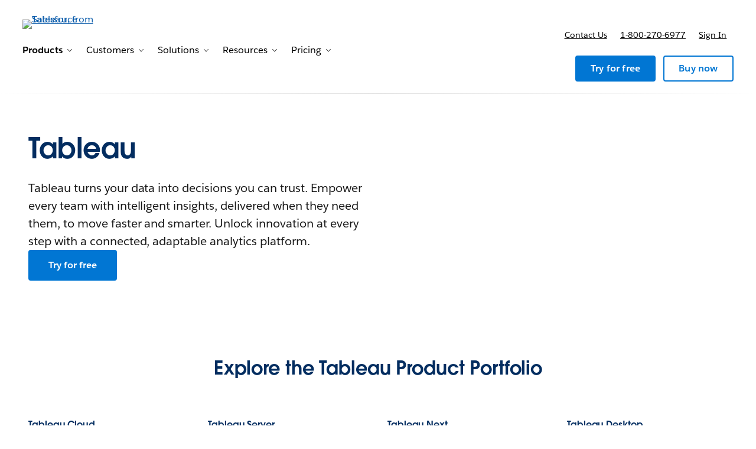

--- FILE ---
content_type: text/html; charset=utf-8
request_url: https://www.tableau.com/products/tableau?ref=http%3A//public.tableausoftware.com/views/SerieATeamStats2013-14Final/Dashboard1
body_size: 23682
content:
<!doctype html><html lang="en"><head><meta charset="UTF-8" /><meta name="viewport" content="width=device-width, initial-scale=1.0"><link rel="icon" type="image/x-icon" href="/c/public/exp/app/favicon.ico"><meta property="visitor" content="prospect"><title>Get to know Tableau | Tableau</title>
<meta property="og:image:alt" content="Tableau featured image">
<meta property="og:locale" content="en_US">
<meta property="og:type" content="article">
<meta property="og:url" content="https://www.tableau.com/products/tableau">
<meta property="og:image" content="https://wp.sfdcdigital.com/tableau/en-us/wp-content/uploads/sites/47/2025/09/hero-img-update@2x.png?w=1024">
<meta property="og:site_name" content="Tableau">
<meta property="twitter:site" content="">
<meta property="twitter:card" content="summary_large_image">
<meta property="twitter:url" content="https://www.tableau.com/products/tableau">
<meta name="robots" content="index,follow,max-snippet:-1,max-image-preview:large,max-video-preview:-1">
<meta property="og:title" content="Get to know Tableau">
<meta property="og:description" content="Tableau turns your data into decisions you can trust. Empower every team with intelligent insights, delivered when they need them, to move faster and smarter. Unlock innovation at every step with a connected, adaptable analytics platform.">
<meta name="description" content="Tableau turns your data into decisions you can trust. Empower every team with intelligent insights, delivered when they need them, to move faster and smarter. Unlock innovation at every step with a connected, adaptable analytics platform.">
<meta property="published_date" content="2025-09-08">
<meta property="modified_date" content="2025-09-08">
<link rel="canonical" href="https://www.tableau.com/products/tableau">
<link rel="preconnect" href="//a.sfdcstatic.com"/><link rel="preconnect" href="//www.googletagmanager.com"/><link rel="preconnect" href="//www.google-analytics.com"/><link rel="preconnect" href="//wp.salesforce.com"/><link rel="preconnect" href="//service.force.com"/><link rel="preconnect" href="//geolocation.onetrust.com"/><link rel="preconnect" href="//cdn.krxd.net"/><link rel="preconnect" href="//org62.my.salesforce.com"/><link rel="preconnect" href="//dpm.demdex.net"/><link rel="preconnect" href="//cdn.evgnet.com"/><link rel="preconnect" href="//salesforce.us-1.evergage.com"/><link rel="preconnect" href="//api.company-target.com"/><link rel="preconnect" href="//fonts.googleapis.com"/><link rel="preload" as="font" href="//a.sfdcstatic.com/shared/fonts/salesforce-sans/SalesforceSans-Regular.woff2" type="font/woff2" crossorigin="anonymous"/><link rel="preload" as="font" href="//a.sfdcstatic.com/shared/fonts/salesforce-sans/SalesforceSans-Italic.woff2" type="font/woff2" crossorigin="anonymous"/><link rel="preload" as="font" href="//a.sfdcstatic.com/shared/fonts/salesforce-sans/SalesforceSans-Bold.woff2" type="font/woff2" crossorigin="anonymous"/><link rel="preload" as="font" href="//a.sfdcstatic.com/shared/fonts/salesforce-icons/salesforce-icons.woff2" type="font/woff2" crossorigin="anonymous"/><link rel="preload" as="font" href="//a.sfdcstatic.com/shared/fonts/avant-garde/AvantGardeForSalesforceW05-Dm.woff2" type="font/woff2" crossorigin="anonymous"/>
<script>window.sfdcBase = Object.assign(window.sfdcBase||{}, {"env":"PROD","ssoEnabled":true,"clientErrorThreshold":10,"clientErrorEndpoint":"","resourcePrefix":"/c","gtmContainerId":"GTM-BVCN","demandbaseDisabled":false,"iisDisabled":false,"neustarDisabled":false,"page":{"pagename":"TABLEAU:en-us:products:tableau","type":"Other Page","locale":"en-us","segment":"non-customer:en-us","sitesection":"en-us:products","uiframework":"Tableau on Page Builder"},"exp":{"tabia":{},"geolocation":{},"label":"Tableau on Page Builder"},"optimizely":{"enabled":true,"cdnUrl":"https://cdn.optimizely.com/js/25742810060.js"},"iisVersion":"v1-stable","locale":"en-us"});</script>
<script>globalThis.cliLibsConfig = {"cdnScriptsOrigin":"https://a.sfdcstatic.com","iis":{"disabled":true},"neustar":{"disabled":true},"demandbase":{"disabled":true}};</script>
<script >globalThis.ogsConfig = { env: 'PROD', logLevel: 'info', clientId: 'tableau'};</script>
<link rel="preload" as="style" href="/c/public/exp/pbc/server/css/style.70b34146359a3db08f64.css"/><link rel="stylesheet" href="/c/public/exp/pbc/server/css/style.70b34146359a3db08f64.css" media="screen"/><link rel="preload" as="style" href="https://style-assets.tableau.com/v16.0.1/css/style.header-footer.min.css"/><link rel="stylesheet" href="https://style-assets.tableau.com/v16.0.1/css/style.header-footer.min.css" media="screen"/><link rel="preload" as="style" href="/c/public/exp/pbc/tableau/global-RZKSPJDH.css"/><link rel="stylesheet" href="/c/public/exp/pbc/tableau/global-RZKSPJDH.css" media="screen"/><script type="text/javascript" src="https://a.sfdcstatic.com/digital/@sfdc-www/clientlibs-web-components/v1-stable/top.js"></script><script async type="text/javascript" src="https://a.sfdcstatic.com/enterprise/tableau/prod/2024012/v1/oneTrust/scripttemplates/otSDKStub.js" data-domain-script=2d08f29e-0ede-4e8c-997c-f7ef5be8d4e7></script><script defer type="text/javascript" src="https://a.sfdcstatic.com/digital/@sfdc-www/clientlibs-web-components/v1-stable/bottom.js"></script><script defer type="text/javascript" src="https://a.sfdcstatic.com/digital/@sfdc-www/clientlibs-web-components/v1-stable/ot-ext.js"></script><script defer type="text/javascript" src="https://a.sfdcstatic.com/digital/@sfdc-www/clientlibs-web-components/v1-stable/legacy.js"></script><script defer type="module" src="https://a.sfdcstatic.com/digital/@sfdc-www/clientlibs-web-components/v1-stable/identity.js"></script><script defer type="module" src="https://a.sfdcstatic.com/digital/@sfdc-www-emu/pbc-core-analytics/v1-stable/comp-data.js"></script><script defer type="text/javascript" src="/c/public/exp/pbc/lwc/prod.DkMCI-7B.js"></script><script defer type="text/javascript" src="/c/public/exp/pbc/server/templates.a595209130b3dcad0a6a.js"></script><script defer type="text/javascript" src="/c/public/exp/pbc/server/scripts.10785b1a3dbd45a63dae.js"></script><script defer type="text/javascript" src="/c/public/exp/pbc/server/nunjucksFilters.c98028dd8760c430b456.js"></script><script defer type="text/javascript" src="//a.sfdcstatic.com/shared/js/public/nunjucks-slim.min.js"></script><script defer type="text/javascript" src="https://style-assets.tableau.com/v16.0.1/js/nav-bundle.min.js"></script><script defer type="text/javascript" src="/c/public/exp/pbc/tableau/mkt-attribution-AA731724.min.js"></script><script defer type="module" src="/c/public/exp/pbc/tableau/app-CLR4QWWL.js"></script><script defer type="module" src="https://c.salesforce.com/digital/@sfdc-ogs/v1-stable/sdk/interactions.js"></script><script defer type="module" src="/c/public/exp/pbc/lwc/vidyardPlayer.CtkPYpag.js"></script><script defer type="module" src="/c/public/exp/pbc/lwc/vidyardAnalytics.CQMXxpnF.js"></script>
<script type="module">globalThis.tbidAuthConfig = {host: 'iis.digital.salesforce.com'};</script>
<script>(window.BOOMR_mq=window.BOOMR_mq||[]).push(["addVar",{"rua.upush":"false","rua.cpush":"false","rua.upre":"false","rua.cpre":"false","rua.uprl":"false","rua.cprl":"false","rua.cprf":"false","rua.trans":"","rua.cook":"false","rua.ims":"false","rua.ufprl":"false","rua.cfprl":"false","rua.isuxp":"false","rua.texp":"norulematch","rua.ceh":"false","rua.ueh":"false","rua.ieh.st":"0"}]);</script>
                              <script>!function(e){var n="https://s.go-mpulse.net/boomerang/";if("False"=="True")e.BOOMR_config=e.BOOMR_config||{},e.BOOMR_config.PageParams=e.BOOMR_config.PageParams||{},e.BOOMR_config.PageParams.pci=!0,n="https://s2.go-mpulse.net/boomerang/";if(window.BOOMR_API_key="77T96-MLQ6A-56U4U-YVXFN-SV48P",function(){function e(){if(!o){var e=document.createElement("script");e.id="boomr-scr-as",e.src=window.BOOMR.url,e.async=!0,i.parentNode.appendChild(e),o=!0}}function t(e){o=!0;var n,t,a,r,d=document,O=window;if(window.BOOMR.snippetMethod=e?"if":"i",t=function(e,n){var t=d.createElement("script");t.id=n||"boomr-if-as",t.src=window.BOOMR.url,BOOMR_lstart=(new Date).getTime(),e=e||d.body,e.appendChild(t)},!window.addEventListener&&window.attachEvent&&navigator.userAgent.match(/MSIE [67]\./))return window.BOOMR.snippetMethod="s",void t(i.parentNode,"boomr-async");a=document.createElement("IFRAME"),a.src="about:blank",a.title="",a.role="presentation",a.loading="eager",r=(a.frameElement||a).style,r.width=0,r.height=0,r.border=0,r.display="none",i.parentNode.appendChild(a);try{O=a.contentWindow,d=O.document.open()}catch(_){n=document.domain,a.src="javascript:var d=document.open();d.domain='"+n+"';void(0);",O=a.contentWindow,d=O.document.open()}if(n)d._boomrl=function(){this.domain=n,t()},d.write("<bo"+"dy onload='document._boomrl();'>");else if(O._boomrl=function(){t()},O.addEventListener)O.addEventListener("load",O._boomrl,!1);else if(O.attachEvent)O.attachEvent("onload",O._boomrl);d.close()}function a(e){window.BOOMR_onload=e&&e.timeStamp||(new Date).getTime()}if(!window.BOOMR||!window.BOOMR.version&&!window.BOOMR.snippetExecuted){window.BOOMR=window.BOOMR||{},window.BOOMR.snippetStart=(new Date).getTime(),window.BOOMR.snippetExecuted=!0,window.BOOMR.snippetVersion=12,window.BOOMR.url=n+"77T96-MLQ6A-56U4U-YVXFN-SV48P";var i=document.currentScript||document.getElementsByTagName("script")[0],o=!1,r=document.createElement("link");if(r.relList&&"function"==typeof r.relList.supports&&r.relList.supports("preload")&&"as"in r)window.BOOMR.snippetMethod="p",r.href=window.BOOMR.url,r.rel="preload",r.as="script",r.addEventListener("load",e),r.addEventListener("error",function(){t(!0)}),setTimeout(function(){if(!o)t(!0)},3e3),BOOMR_lstart=(new Date).getTime(),i.parentNode.appendChild(r);else t(!1);if(window.addEventListener)window.addEventListener("load",a,!1);else if(window.attachEvent)window.attachEvent("onload",a)}}(),"".length>0)if(e&&"performance"in e&&e.performance&&"function"==typeof e.performance.setResourceTimingBufferSize)e.performance.setResourceTimingBufferSize();!function(){if(BOOMR=e.BOOMR||{},BOOMR.plugins=BOOMR.plugins||{},!BOOMR.plugins.AK){var n=""=="true"?1:0,t="",a="aolifvqxhzoc42lwj2la-f-300b91464-clientnsv4-s.akamaihd.net",i="false"=="true"?2:1,o={"ak.v":"39","ak.cp":"1772664","ak.ai":parseInt("225242",10),"ak.ol":"0","ak.cr":9,"ak.ipv":4,"ak.proto":"h2","ak.rid":"fd5e3ef","ak.r":47358,"ak.a2":n,"ak.m":"a","ak.n":"essl","ak.bpcip":"3.150.130.0","ak.cport":49222,"ak.gh":"23.208.24.231","ak.quicv":"","ak.tlsv":"tls1.3","ak.0rtt":"","ak.0rtt.ed":"","ak.csrc":"-","ak.acc":"","ak.t":"1769361046","ak.ak":"hOBiQwZUYzCg5VSAfCLimQ==IFOv2iCaxNAc7yoMmMDPowVVt7Vr/Ny0liDjZlWG3Gv17si4vx9ni9f9A3OwTulZ/HJi4lS9+aIFzlTWqThKRfAWjZUJ6IyL0rlQ1zCj+nhHUV0u2Kju7AZkyctDjA9zB0R+lBY0CCSgtOEcof7UlIe2+DwGgpdv9ectjIJrbAgNja0BoAf6V0xNlzrqLxcNxsIWhMTBwhNTaFZDGB/ZwLJx5s+al/2R9La1lmYFCmcYqDWq3pKdkC61iy5rUfSQBbw9Jsn/7CaDLarqtauO7W6pkMyshPhfUDn+E8W/55SOM9AUQr+wKPOcotcWxShNqalSuGiXagsONIkSgwzX/7MOlBqsclKrb74rc/aDrJfex8XQIVIMdNWhAuiM6H7x6pRyeztXsNKZ2sIML7n/xn/CuF/0bSog66t/Bd+sTps=","ak.pv":"230","ak.dpoabenc":"","ak.tf":i};if(""!==t)o["ak.ruds"]=t;var r={i:!1,av:function(n){var t="http.initiator";if(n&&(!n[t]||"spa_hard"===n[t]))o["ak.feo"]=void 0!==e.aFeoApplied?1:0,BOOMR.addVar(o)},rv:function(){var e=["ak.bpcip","ak.cport","ak.cr","ak.csrc","ak.gh","ak.ipv","ak.m","ak.n","ak.ol","ak.proto","ak.quicv","ak.tlsv","ak.0rtt","ak.0rtt.ed","ak.r","ak.acc","ak.t","ak.tf"];BOOMR.removeVar(e)}};BOOMR.plugins.AK={akVars:o,akDNSPreFetchDomain:a,init:function(){if(!r.i){var e=BOOMR.subscribe;e("before_beacon",r.av,null,null),e("onbeacon",r.rv,null,null),r.i=!0}return this},is_complete:function(){return!0}}}}()}(window);</script></head><body><script>
  // Create a JS global namespace for required `wpdata`.
  // navigation — C360 context navigation is populated from `navigation['contextnav-c360']`.
  // blades — blade content.
  // chassis — chassis version, e.g. v2
  window.wpdata = {
    navigation: {},
    blades: [{"id":"1757089215593_16ie","name":"sf/marquee","attributes":{"blade_layout":"right","two_column_spacing":"standard","audience_segment":["customer","prospect"],"theme_variant":"light_gradient","minimize_blade_spacing_bottom":false,"minimize_blade_spacing":false,"experiment_type":"content","headline":"Tableau","headline_font_color":"#032D60","headline_size":"standard","description":"<p>Tableau turns your data into decisions you can trust. Empower every team with intelligent insights, delivered when they need them, to move faster and smarter. Unlock innovation at every step with a connected, adaptable analytics platform.</p>\n","link_1":{"variant":"primary","linkAttributes":[],"label":"Try for free","source":"standard-link","url":"https://www.tableau.com/products/trial"},"media":{"video":{"video_type":"vidyard","uuid":"xm6bNmvhDGe8KrqxYGddt7"}}},"path":"/products/tableau","urlLoc":"en-us","curHref":"/products/tableau?ref=http%3A//public.tableausoftware.com/views/SerieATeamStats2013-14Final/Dashboard1","curLocale":"en-us","cdnEnvTag":"stable","pageAttrs":{"livechat":{"enabled":true},"content_type":"page"},"wpTemplate":"open-template","seoOptions":{"eager_load_images":true}},{"id":"1757091001721_h68","name":"sf/story","attributes":{"audience_segment":["prospect","customer"],"theme_variant":"light_gradient","minimize_blade_spacing_bottom":false,"minimize_blade_spacing":false,"experiment_type":"content","blade_headline_block_alignment":"center","card_text_alignment":"left","card_image_visibility":false,"card_title_visibility":true,"card_description_visibility":true,"card_link_visibility":true,"headline":"Explore the Tableau Product Portfolio","headline_font_color":"#032D60"},"media_items":[{"headline":"Tableau Cloud","description":"<p>A fully hosted, cloud-based analytics platform, to connect to your data and analyze it with powerful visual analytics, then share insights securely–without any need to manage servers or infrastructure.</p>\n","link_1":{"variant":"primary","linkAttributes":[],"label":"Learn more","source":"standard-link","url":"https://www.tableau.com/products/cloud-bi"},"kind":"card_story","id":"1757091001819_1e4s"},{"headline":"Tableau Server","description":"<p>A self-hosted analytics platform, to gain full control of your data and analytics deployment, whether implementing on your own infrastructure or in the cloud (private and public instances).</p>\n","link_1":{"variant":"primary","linkAttributes":[],"label":"Learn more","source":"standard-link","url":"https://www.tableau.com/products/server"},"kind":"card_story","id":"1757091001822_azc"},{"headline":"Tableau Next","description":"<p>An open analytics platform that combines AI, trusted data, modular architecture, and direct workflow integration, to turn insights into actions faster and smarter than ever.</p>\n","link_1":{"variant":"primary","linkAttributes":[],"label":"Learn more","source":"standard-link","url":"https://www.tableau.com/products/tableau-next"},"kind":"card_story","id":"1757091001827_hbu"},{"headline":"Tableau Desktop","description":"<p>A governed, flexible environment, to explore, model, and visualize data anytime anywhere–even offline–then discover and act on intelligent insights quickly.</p>\n","link_1":{"variant":"primary","linkAttributes":[],"label":"Learn more","source":"standard-link","url":"https://www.tableau.com/products/desktop"},"kind":"card_story","id":"1757091344468_f1f"}],"path":"/products/tableau","urlLoc":"en-us","curHref":"/products/tableau?ref=http%3A//public.tableausoftware.com/views/SerieATeamStats2013-14Final/Dashboard1","curLocale":"en-us","cdnEnvTag":"stable","pageAttrs":{"livechat":{"enabled":true},"content_type":"page"},"wpTemplate":"open-template","seoOptions":{"eager_load_images":true}},{"id":"1757093612512_12bg","name":"sf/oneup","attributes":{"blade_layout":"right","audience_segment":["customer","prospect"],"theme_variant":"light_gradient","minimize_blade_spacing_bottom":false,"minimize_blade_spacing":false,"experiment_type":"content","headline":"Start with Data. Move forward with Tableau.","headline_font_color":"#032D60","description":"<p>Tableau offers an easy-to-use, self-service analytics cloud platform designed to deliver insights where you work. Quickly implement trusted AI for data and analytics use cases with Salesforce Einstein, which extends deep within the semantic layer and workflows. With data governance, security and compliance built in, Tableau offers the most choice and flexibility as your technology and AI strategy evolve.</p>\n<p>Tableau is committed to supporting the needs of organizations around the world with the largest partner and success ecosystem, including the passionate Tableau Community, that can teach, support, challenge, and celebrate you at every stage of your AI journey.</p>\n","media":{"image":{"src":"https://wp.sfdcdigital.com/tableau/en-us/wp-content/uploads/sites/47/2025/09/Platform-Image-Simple-2024.png?w=1024","alt":"","title":"2025/09/Platform-Image-Simple-2024.png","sizes":[{"src":"https://wp.sfdcdigital.com/tableau/en-us/wp-content/uploads/sites/47/2025/09/Platform-Image-Simple-2024.png?resize=150,150","width":150,"height":150},{"src":"https://wp.sfdcdigital.com/tableau/en-us/wp-content/uploads/sites/47/2025/09/Platform-Image-Simple-2024.png?resize=300,227","width":300,"height":227},{"src":"https://wp.sfdcdigital.com/tableau/en-us/wp-content/uploads/sites/47/2025/09/Platform-Image-Simple-2024.png?resize=768,582","width":768,"height":582},{"src":"https://wp.sfdcdigital.com/tableau/en-us/wp-content/uploads/sites/47/2025/09/Platform-Image-Simple-2024.png?resize=1024,776","width":1024,"height":776}],"width":1024,"height":776,"file_url":"https://wp.sfdcdigital.com/tableau/en-us/wp-content/uploads/sites/47/2025/09/Platform-Image-Simple-2024.png"}}},"path":"/products/tableau","urlLoc":"en-us","curHref":"/products/tableau?ref=http%3A//public.tableausoftware.com/views/SerieATeamStats2013-14Final/Dashboard1","curLocale":"en-us","cdnEnvTag":"stable","pageAttrs":{"livechat":{"enabled":true},"content_type":"page"},"wpTemplate":"open-template","seoOptions":{"eager_load_images":true}},{"id":"1757093773418_lh1","name":"sf/text","attributes":{"blade_layout":"center","audience_segment":["customer","prospect"],"theme_variant":"light_gradient","minimize_blade_spacing_bottom":true,"minimize_blade_spacing":false,"experiment_type":"content","headline":"Key Features","headline_font_color":"#032D60","headline_size":"large","column_grid":"one"},"path":"/products/tableau","urlLoc":"en-us","curHref":"/products/tableau?ref=http%3A//public.tableausoftware.com/views/SerieATeamStats2013-14Final/Dashboard1","curLocale":"en-us","cdnEnvTag":"stable","pageAttrs":{"livechat":{"enabled":true},"content_type":"page"},"wpTemplate":"open-template","seoOptions":{"eager_load_images":false}},{"id":"1757093809482_17le","name":"sf/oneup","attributes":{"blade_layout":"left","audience_segment":["customer","prospect"],"theme_variant":"light_gradient","minimize_blade_spacing_bottom":false,"minimize_blade_spacing":false,"experiment_type":"content","headline":"Intuitive data experiences for everyone","headline_font_color":"#032D60","description":"<p>Jump into easy data exploration with Einstein's insights built in to make better decisions. With an at-a-glance visual representation of your data and behind-the-scenes automation, Tableau automatically enriches analytics data with business context and meaning — helping you discover and understand relevant data. With VizQL, data exploration is as easy as drag-and-drop. Make analysis faster by adding automated and easy-to-understand narratives to dashboards, use natural language to explore and answer critical business questions, and personalize metrics using Tableau Pulse.</p>\n","media":{"image":{"src":"https://wp.sfdcdigital.com/tableau/en-us/wp-content/uploads/sites/47/2025/09/intuitive-sh-img.png?w=1016","alt":"","title":"2025/09/intuitive-sh-img.png","sizes":[{"src":"https://wp.sfdcdigital.com/tableau/en-us/wp-content/uploads/sites/47/2025/09/intuitive-sh-img.png?resize=150,150","width":150,"height":150},{"src":"https://wp.sfdcdigital.com/tableau/en-us/wp-content/uploads/sites/47/2025/09/intuitive-sh-img.png?resize=300,203","width":300,"height":203},{"src":"https://wp.sfdcdigital.com/tableau/en-us/wp-content/uploads/sites/47/2025/09/intuitive-sh-img.png?resize=768,521","width":768,"height":521}],"width":1016,"height":689,"file_url":"https://wp.sfdcdigital.com/tableau/en-us/wp-content/uploads/sites/47/2025/09/intuitive-sh-img.png"}}},"path":"/products/tableau","urlLoc":"en-us","curHref":"/products/tableau?ref=http%3A//public.tableausoftware.com/views/SerieATeamStats2013-14Final/Dashboard1","curLocale":"en-us","cdnEnvTag":"stable","pageAttrs":{"livechat":{"enabled":true},"content_type":"page"},"wpTemplate":"open-template","seoOptions":{"eager_load_images":false}},{"id":"1757093888350_1cde","name":"sf/oneup","attributes":{"blade_layout":"right","audience_segment":["customer","prospect"],"theme_variant":"light_gradient","minimize_blade_spacing_bottom":false,"minimize_blade_spacing":false,"experiment_type":"content","headline":"Confidence and trust in all your data","headline_font_color":"#032D60","description":"<p>Make secure, trusted data available where you need it, while ensuring visibility, governance, and control. Integrate with your single sign-on (SSO) or identity provider. Monitor usage in one environment to more efficiently stay in compliance. Enjoy up-to-date infrastructure with best-in-class, security certification standards like SOCII and ISO. For Tableau Cloud Enterprise, Tableau+, or Tableau Server Enterprise, Data Management capabilities scales trusted data in a simple, repeatable way.</p>\n","media":{"image":{"src":"https://wp.sfdcdigital.com/tableau/en-us/wp-content/uploads/sites/47/2025/09/confidence-sh-img.png?w=876","alt":"","title":"2025/09/confidence-sh-img.png","sizes":[{"src":"https://wp.sfdcdigital.com/tableau/en-us/wp-content/uploads/sites/47/2025/09/confidence-sh-img.png?resize=150,150","width":150,"height":150},{"src":"https://wp.sfdcdigital.com/tableau/en-us/wp-content/uploads/sites/47/2025/09/confidence-sh-img.png?resize=300,253","width":300,"height":253},{"src":"https://wp.sfdcdigital.com/tableau/en-us/wp-content/uploads/sites/47/2025/09/confidence-sh-img.png?resize=768,647","width":768,"height":647}],"width":876,"height":738,"file_url":"https://wp.sfdcdigital.com/tableau/en-us/wp-content/uploads/sites/47/2025/09/confidence-sh-img.png"}}},"path":"/products/tableau","urlLoc":"en-us","curHref":"/products/tableau?ref=http%3A//public.tableausoftware.com/views/SerieATeamStats2013-14Final/Dashboard1","curLocale":"en-us","cdnEnvTag":"stable","pageAttrs":{"livechat":{"enabled":true},"content_type":"page"},"wpTemplate":"open-template","seoOptions":{"eager_load_images":false}},{"id":"1757102743634_w4","name":"sf/oneup","attributes":{"blade_layout":"left","audience_segment":["customer","prospect"],"theme_variant":"light_gradient","minimize_blade_spacing_bottom":false,"minimize_blade_spacing":false,"experiment_type":"content","headline":"Easily scale with an open and flexible platform","headline_font_color":"#032D60","description":"<p>Build and scale data architecture your way with reusable models and analytics. Never configure servers, manage software upgrades, or scale hardware capacity again — saving time and money. Turbocharge teamwork by discovering, sharing, collaborating, and exploring data from your mobile device, tablet, or computer with Tableau. Build and scale mission-critical analytics easily while maintaining control of Advanced Management capabilities, offering limitless scalability, optimal efficiency, and simplified security. Create a standard definition of your data to power your insights and analysis with the Tableau Pulse metrics layer. Gain access to native apps to jumpstart analysis with accelerators, connectors, extensions, and more.</p>\n","media":{"image":{"src":"https://wp.sfdcdigital.com/tableau/en-us/wp-content/uploads/sites/47/2025/09/easily-scale-sh-img.png?w=1004","alt":"","title":"2025/09/easily-scale-sh-img.png","sizes":[{"src":"https://wp.sfdcdigital.com/tableau/en-us/wp-content/uploads/sites/47/2025/09/easily-scale-sh-img.png?resize=150,150","width":150,"height":150},{"src":"https://wp.sfdcdigital.com/tableau/en-us/wp-content/uploads/sites/47/2025/09/easily-scale-sh-img.png?resize=300,203","width":300,"height":203},{"src":"https://wp.sfdcdigital.com/tableau/en-us/wp-content/uploads/sites/47/2025/09/easily-scale-sh-img.png?resize=768,520","width":768,"height":520}],"width":1004,"height":680,"file_url":"https://wp.sfdcdigital.com/tableau/en-us/wp-content/uploads/sites/47/2025/09/easily-scale-sh-img.png"}}},"path":"/products/tableau","urlLoc":"en-us","curHref":"/products/tableau?ref=http%3A//public.tableausoftware.com/views/SerieATeamStats2013-14Final/Dashboard1","curLocale":"en-us","cdnEnvTag":"stable","pageAttrs":{"livechat":{"enabled":true},"content_type":"page"},"wpTemplate":"open-template","seoOptions":{"eager_load_images":false}},{"id":"1757102821064_10k4","name":"sf/logogrid","attributes":{"audience_segment":["prospect","customer"],"theme_variant":"light_gradient","minimize_blade_spacing_bottom":false,"minimize_blade_spacing":false,"experiment_type":"content","card_type":"sf/logomark","card_link_visibility":true,"headline":"Increase insights-driven decision-making by 33% with Tableau.","headline_font_color":"#032D60"},"media_items":[{"image":{"src":"https://wp.sfdcdigital.com/tableau/en-us/wp-content/uploads/sites/47/2025/09/texas-logo.png?w=344","alt":"Texas Rangers","title":"2025/09/texas-logo.png","sizes":[{"src":"https://wp.sfdcdigital.com/tableau/en-us/wp-content/uploads/sites/47/2025/09/texas-logo.png?resize=150,150","width":150,"height":150},{"src":"https://wp.sfdcdigital.com/tableau/en-us/wp-content/uploads/sites/47/2025/09/texas-logo.png?resize=300,183","width":300,"height":183}],"width":344,"height":210,"file_url":"https://wp.sfdcdigital.com/tableau/en-us/wp-content/uploads/sites/47/2025/09/texas-logo.png"},"content_source_type":"manual-content","link":{"url":"https://www.tableau.com/solutions/customer/texas-rangers-data-strategy-hits-home-run-fans"},"kind":"card_logomark","id":"1757102821203_nxt"},{"image":{"src":"https://wp.sfdcdigital.com/tableau/en-us/wp-content/uploads/sites/47/2025/09/jetblue-logo-e1758555964732.png?w=307","alt":"jetBlue","title":"2025/09/jetblue-logo-e1758555964732.png","sizes":[{"src":"https://wp.sfdcdigital.com/tableau/en-us/wp-content/uploads/sites/47/2025/09/jetblue-logo-e1758555964732.png?resize=150,150","width":150,"height":150},{"src":"https://wp.sfdcdigital.com/tableau/en-us/wp-content/uploads/sites/47/2025/09/jetblue-logo-e1758555964732.png?resize=300,162","width":300,"height":162}],"width":307,"height":166,"file_url":"https://wp.sfdcdigital.com/tableau/en-us/wp-content/uploads/sites/47/2025/09/jetblue-logo-e1758555964732.png"},"content_source_type":"manual-content","link":{"url":"https://www.tableau.com/solutions/customer/jetblue-uses-tableau-cloud-and-snowflake-drive-upskilling-and-sustainability"},"kind":"card_logomark","id":"1757102884460_wcy"},{"image":{"src":"https://wp.sfdcdigital.com/tableau/en-us/wp-content/uploads/sites/47/2025/09/juniper-logo.png?w=344","alt":"Juniper Networks","title":"2025/09/juniper-logo.png","sizes":[{"src":"https://wp.sfdcdigital.com/tableau/en-us/wp-content/uploads/sites/47/2025/09/juniper-logo.png?resize=150,150","width":150,"height":150},{"src":"https://wp.sfdcdigital.com/tableau/en-us/wp-content/uploads/sites/47/2025/09/juniper-logo.png?resize=300,183","width":300,"height":183}],"width":344,"height":210,"file_url":"https://wp.sfdcdigital.com/tableau/en-us/wp-content/uploads/sites/47/2025/09/juniper-logo.png"},"content_source_type":"manual-content","link":{"url":"https://www.tableau.com/solutions/customer/juniper-networks-maximizes-data-potential-moving-tableau-cloud"},"kind":"card_logomark","id":"1757102889890_1y3"},{"image":{"src":"https://wp.sfdcdigital.com/tableau/en-us/wp-content/uploads/sites/47/2025/09/f5-logo.png?w=344","alt":"F5","title":"2025/09/f5-logo.png","sizes":[{"src":"https://wp.sfdcdigital.com/tableau/en-us/wp-content/uploads/sites/47/2025/09/f5-logo.png?resize=150,150","width":150,"height":150},{"src":"https://wp.sfdcdigital.com/tableau/en-us/wp-content/uploads/sites/47/2025/09/f5-logo.png?resize=300,183","width":300,"height":183}],"width":344,"height":210,"file_url":"https://wp.sfdcdigital.com/tableau/en-us/wp-content/uploads/sites/47/2025/09/f5-logo.png"},"content_source_type":"manual-content","link":{"url":"https://www.tableau.com/solutions/customer/f5-builds-data-focused-culture-tableau-blueprint-and-tableau-cloud"},"kind":"card_logomark","id":"1757102898438_j30"}],"path":"/products/tableau","urlLoc":"en-us","curHref":"/products/tableau?ref=http%3A//public.tableausoftware.com/views/SerieATeamStats2013-14Final/Dashboard1","curLocale":"en-us","cdnEnvTag":"stable","pageAttrs":{"livechat":{"enabled":true},"content_type":"page"},"wpTemplate":"open-template","seoOptions":{"eager_load_images":false}},{"id":"1757103056232_l67","name":"sf/footnote","attributes":{"blade_layout":"center","audience_segment":["customer","prospect"],"theme_variant":"light_gradient","minimize_blade_spacing_bottom":true,"minimize_blade_spacing":true,"experiment_type":"content","footnote_text":"<p><em>Source: 2024 Salesforce Success Metrics Tableau Highlights. Data is aggregated from 706 customers across nine countries.</em></p>\n","column_grid":"one"},"path":"/products/tableau","urlLoc":"en-us","curHref":"/products/tableau?ref=http%3A//public.tableausoftware.com/views/SerieATeamStats2013-14Final/Dashboard1","curLocale":"en-us","cdnEnvTag":"stable","pageAttrs":{"livechat":{"enabled":true},"content_type":"page"},"wpTemplate":"open-template","seoOptions":{"eager_load_images":false}},{"id":"1757103103773_17cp","name":"sf/nup","attributes":{"link_location":"below","audience_segment":["prospect","customer"],"theme_variant":"light_gradient","headline_font_color":"#032D60","minimize_blade_spacing_bottom":false,"minimize_blade_spacing":true,"experiment_type":"content","card_type":"sf/quote","card_layout":"Standard","card_description_visibility":true,"card_image":true,"card_eyebrow_visibility":true,"card_link_visibility":true,"legal":"","blade_background_type":{"blade_background_color":"234, 245, 254","kind":"standard_background"}},"media_items":[{"quote_image":{"headshot":{"src":"https://wp.sfdcdigital.com/tableau/en-us/wp-content/uploads/sites/47/2025/09/quote-img.png?w=836","alt":"Suman Shanthakumar picture","title":"2025/09/quote-img.png","sizes":[{"src":"https://wp.sfdcdigital.com/tableau/en-us/wp-content/uploads/sites/47/2025/09/quote-img.png?resize=150,150","width":150,"height":150},{"src":"https://wp.sfdcdigital.com/tableau/en-us/wp-content/uploads/sites/47/2025/09/quote-img.png?resize=300,181","width":300,"height":181},{"src":"https://wp.sfdcdigital.com/tableau/en-us/wp-content/uploads/sites/47/2025/09/quote-img.png?resize=768,462","width":768,"height":462}],"width":836,"height":503,"file_url":"https://wp.sfdcdigital.com/tableau/en-us/wp-content/uploads/sites/47/2025/09/quote-img.png"},"logo":{"id":0,"alt":""}},"quote_text":"As the organization grew in terms of data, requirements also grew, got expensive and we needed a platform that grew with our needs, that would scale.","name":"Suman Shanthakumar","role":"Senior Data Warehouse Architect","company_name":"Juniper Networks","link_1":{"variant":"primary","linkAttributes":[],"label":"Read Story","source":"standard-link","url":"https://www.tableau.com/solutions/customer/juniper-networks-maximizes-data-potential-moving-tableau-cloud"},"align_image":"left","card_background_type":{"blade_background_color":"234, 245, 254","kind":"swoosh_background"},"kind":"card_quote","id":"1757103111551_jfx"}],"path":"/products/tableau","urlLoc":"en-us","curHref":"/products/tableau?ref=http%3A//public.tableausoftware.com/views/SerieATeamStats2013-14Final/Dashboard1","curLocale":"en-us","cdnEnvTag":"stable","pageAttrs":{"livechat":{"enabled":true},"content_type":"page"},"wpTemplate":"open-template","seoOptions":{"eager_load_images":false}},{"id":"1757103276329_hg9","name":"sf/oneup","attributes":{"blade_layout":"right","audience_segment":["customer","prospect"],"theme_variant":"light_gradient","minimize_blade_spacing_bottom":false,"minimize_blade_spacing":false,"experiment_type":"content","headline":"Get started with the Tableau Community","headline_font_color":"#032D60","description":"<p>Join a community that supports your data and analytics journey, brings your data visualization skills to the next level, and nurtures powerful connections. When people are united by data, anything is possible.</p>\n","link_1":{"variant":"primary","linkAttributes":[],"label":"Join now","source":"standard-link","url":"https://www.tableau.com/community/welcome"},"media":{"image":{"src":"https://wp.sfdcdigital.com/tableau/en-us/wp-content/uploads/sites/47/2025/09/community-img.png?w=1020","alt":"DataFam","title":"2025/09/community-img.png","sizes":[{"src":"https://wp.sfdcdigital.com/tableau/en-us/wp-content/uploads/sites/47/2025/09/community-img.png?resize=150,150","width":150,"height":150},{"src":"https://wp.sfdcdigital.com/tableau/en-us/wp-content/uploads/sites/47/2025/09/community-img.png?resize=300,200","width":300,"height":200},{"src":"https://wp.sfdcdigital.com/tableau/en-us/wp-content/uploads/sites/47/2025/09/community-img.png?resize=768,512","width":768,"height":512}],"width":1020,"height":680,"file_url":"https://wp.sfdcdigital.com/tableau/en-us/wp-content/uploads/sites/47/2025/09/community-img.png"}}},"path":"/products/tableau","urlLoc":"en-us","curHref":"/products/tableau?ref=http%3A//public.tableausoftware.com/views/SerieATeamStats2013-14Final/Dashboard1","curLocale":"en-us","cdnEnvTag":"stable","pageAttrs":{"livechat":{"enabled":true},"content_type":"page"},"wpTemplate":"open-template","seoOptions":{"eager_load_images":false}},{"id":"1757103409523_x6v","name":"sf/text","attributes":{"blade_layout":"center","audience_segment":["customer","prospect"],"theme_variant":"light_gradient","minimize_blade_spacing_bottom":false,"minimize_blade_spacing":false,"experiment_type":"content","headline":"Data and AI made for your enterprise","headline_font_color":"#032D60","description":"<p>Together with Salesforce, Tableau is focused on helping you unleash your full potential, experience aha moments with AI, and ignite your passion for data. Unlock even more resources targeted at elevating your organization's data maturity with solutions targeted for the growing enterprise. Maximize your data investment by surfacing critical metadata such as certifications, warnings, and definitions directly in the analytics experience. Leverage trusted partners to bring strategic guidance, technical expertise, and innovation to your unique architecture.</p>\n","link_1":{"variant":"primary","linkAttributes":[],"label":"Learn more about enterprise solutions","source":"standard-link","url":"https://www.tableau.com/products/enterprise"},"link_2":{"variant":"secondary","linkAttributes":[],"source":"standard-link","url":"https://www.tableau.com/products/our-integrations","label":"Accelerate with Salesforce"},"blade_background_type":{"blade_background_color":"234, 245, 254","kind":"standard_background"},"headline_size":"large","column_grid":"one"},"path":"/products/tableau","urlLoc":"en-us","curHref":"/products/tableau?ref=http%3A//public.tableausoftware.com/views/SerieATeamStats2013-14Final/Dashboard1","curLocale":"en-us","cdnEnvTag":"stable","pageAttrs":{"livechat":{"enabled":true},"content_type":"page"},"wpTemplate":"open-template","seoOptions":{"eager_load_images":false}},{"id":"1757103620108_o4m","name":"sf/story","attributes":{"audience_segment":["prospect","customer"],"theme_variant":"light_gradient","minimize_blade_spacing_bottom":false,"minimize_blade_spacing":false,"experiment_type":"content","blade_headline_block_alignment":"center","card_text_alignment":"left","card_image_visibility":true,"card_title_visibility":true,"card_description_visibility":true,"card_link_visibility":true,"headline":"Keep up with Tableau","headline_font_color":"#032D60"},"media_items":[{"image":{"src":"https://wp.sfdcdigital.com/tableau/en-us/wp-content/uploads/sites/47/2025/09/suport-img-3x.png?w=939","alt":"Learning icons","title":"2025/09/suport-img-3x.png","sizes":[{"src":"https://wp.sfdcdigital.com/tableau/en-us/wp-content/uploads/sites/47/2025/09/suport-img-3x.png?resize=150,150","width":150,"height":150},{"src":"https://wp.sfdcdigital.com/tableau/en-us/wp-content/uploads/sites/47/2025/09/suport-img-3x.png?resize=300,168","width":300,"height":168},{"src":"https://wp.sfdcdigital.com/tableau/en-us/wp-content/uploads/sites/47/2025/09/suport-img-3x.png?resize=768,429","width":768,"height":429}],"width":939,"height":525,"file_url":"https://wp.sfdcdigital.com/tableau/en-us/wp-content/uploads/sites/47/2025/09/suport-img-3x.png"},"headline":"Learn Tableau","description":"<p>Build your analytics skills from anywhere with e-learning, instructor-led training, and certifications to help you ramp up quickly.</p>\n","link_1":{"variant":"primary","linkAttributes":[],"label":"Explore Learning Paths","source":"standard-link","url":"https://www.tableau.com/learn"},"kind":"card_story","id":"1757103620211_15xq"},{"image":{"src":"https://wp.sfdcdigital.com/tableau/en-us/wp-content/uploads/sites/47/2025/09/chat-img-3x.png?w=939","alt":"Chat icon","title":"2025/09/chat-img-3x.png","sizes":[{"src":"https://wp.sfdcdigital.com/tableau/en-us/wp-content/uploads/sites/47/2025/09/chat-img-3x.png?resize=150,150","width":150,"height":150},{"src":"https://wp.sfdcdigital.com/tableau/en-us/wp-content/uploads/sites/47/2025/09/chat-img-3x.png?resize=300,168","width":300,"height":168},{"src":"https://wp.sfdcdigital.com/tableau/en-us/wp-content/uploads/sites/47/2025/09/chat-img-3x.png?resize=768,429","width":768,"height":429}],"width":939,"height":525,"file_url":"https://wp.sfdcdigital.com/tableau/en-us/wp-content/uploads/sites/47/2025/09/chat-img-3x.png"},"headline":"Tableau Support","description":"<p>Get the support and service you need from our team of experts.</p>\n","link_1":{"variant":"primary","linkAttributes":[],"label":"Learn more","source":"standard-link","url":"https://help.tableau.com/current/online/en-us/tableau-online-home.htm?_gl=1*797zet*_gcl_au*MzM3MDgxMjc1LjE3NTYxMjg5Mzc.*_ga*MTI4NDg0MzQyLjE3NTYxMjg5Mzc.*_ga_8YLN0SNXVS*czE3NTcxMDE5NTQkbzQ1JGcxJHQxNzU3MTA0MjU0JGo1NyRsMCRoMA..","target":"_blank"},"kind":"card_story","id":"1757103620214_7tu"},{"image":{"src":"https://wp.sfdcdigital.com/tableau/en-us/wp-content/uploads/sites/47/2025/09/gartner-img-3x.png?w=939","alt":"Gartner","title":"2025/09/gartner-img-3x.png","sizes":[{"src":"https://wp.sfdcdigital.com/tableau/en-us/wp-content/uploads/sites/47/2025/09/gartner-img-3x.png?resize=150,150","width":150,"height":150},{"src":"https://wp.sfdcdigital.com/tableau/en-us/wp-content/uploads/sites/47/2025/09/gartner-img-3x.png?resize=300,168","width":300,"height":168},{"src":"https://wp.sfdcdigital.com/tableau/en-us/wp-content/uploads/sites/47/2025/09/gartner-img-3x.png?resize=768,429","width":768,"height":429}],"width":939,"height":525,"file_url":"https://wp.sfdcdigital.com/tableau/en-us/wp-content/uploads/sites/47/2025/09/gartner-img-3x.png"},"headline":"Latest Research","description":"<p>Tableau is a Leader in the Gartner® Magic Quadrant™ for Analytics and Business Intelligence Platforms.</p>\n","link_1":{"variant":"primary","linkAttributes":[],"label":"Read the report","source":"standard-link","url":"https://www.tableau.com/asset/gartner-magic-quadrant"},"kind":"card_story","id":"1757103620216_nyj"}],"path":"/products/tableau","urlLoc":"en-us","curHref":"/products/tableau?ref=http%3A//public.tableausoftware.com/views/SerieATeamStats2013-14Final/Dashboard1","curLocale":"en-us","cdnEnvTag":"stable","pageAttrs":{"livechat":{"enabled":true},"content_type":"page"},"wpTemplate":"open-template","seoOptions":{"eager_load_images":false}},{"id":"1763074201939_1c58_109313","name":"sf/text","attributes":{"chapter_designation":false,"blade_layout":"center","audience_segment":["customer","prospect"],"theme_variant":"light_gradient","minimize_blade_spacing_bottom":false,"minimize_blade_spacing":false,"experiment_type":"content","headline":"Connect with your customers and boost your bottom line with actionable insights.","headline_font_color":"#032D60","link_1":{"variant":"primary","linkAttributes":[],"label":"Try Tableau for free","source":"standard-link","url":"https://www.tableau.com/products/trial"},"link_2":{"variant":"secondary","linkAttributes":[],"label":"Buy Tableau now","source":"standard-link","url":"https://buy.tableau.com/","target":"_blank"},"blade_background_type":{"blade_background_color":"234, 245, 254","kind":"standard_background","blade_background_shape":"convex"},"headline_size":"small","column_grid":"one"},"path":"/products/tableau","urlLoc":"en-us","curHref":"/products/tableau?ref=http%3A//public.tableausoftware.com/views/SerieATeamStats2013-14Final/Dashboard1","curLocale":"en-us","cdnEnvTag":"stable","pageAttrs":{"livechat":{"enabled":true},"content_type":"page"},"wpTemplate":"open-template","seoOptions":{"eager_load_images":false}}],
    chassis: 'v2',
  };

  // Create a JS global namespace for storing application/page data used in JS behaviors.
  // This is unique to us, and similar to how we used `drupalSettings`.
  window.TableauExperience = {
    templateName: 'Open Template',
    templateId: 'open-template',
    taxonomy: JSON.parse('{"pageTagsManual":[],"pageTagsAuto":[]}'),
    experiment: {
      'optimizelyExp': '',
      'optimizelyVar': '',
    },
  };
  // Handle adding menu rules to the TableauExperience object if they exist.
  try {
    // dump: Serializes the object to a JSON string
    // safe: Prevents Nunjucks from escaping special characters
    // JSON.parse: Converts the JSON string back to a JavaScript object
    let parsedMenuRules = JSON.parse('[{"menu_name":"main","menu_link":"/products","conditions":{"path_patterns":["/products/*","/developer/*","/pricing/*"]}},{"menu_name":"main","menu_link":"/solutions","conditions":{"entity_bundles":["node:customer_story","node:solution","node:visualization","node:workbook"],"path_patterns":["/solutions/*"]}},{"menu_name":"main","menu_link":"/resources","conditions":{"entity_bundles":["node:blog_post","node:event_in_person","node:product_known_issue","node:series","node:webinar_live","node:webinar_ondemand","node:whitepaper"],"path_patterns":["/community/*","/learn/*","/support/*"]}},{"menu_name":"main","menu_link":"/partners","conditions":{"path_patterns":["/partners/*"]}}]');
    window.TableauExperience.menuRules = parsedMenuRules;
  } catch (error) {
    window.TableauExperience.menuRules = null;
  }

  // The `js` class is added to indicate JavaScript is enabled, allowing conditional styling
  // for JS-driven features.
  // Note: chassis support for adding classes/attributes to html/body is unknown.
  document.documentElement.classList.add('js');
</script>

<div data-selector="page-wrapper" class="flex-fill-viewport-height">
  <a class="screen-reader-text skip-to-content-c360" href="#main-content">
    <div class="screen-reader-container">Skip to content</div>
  </a>
  
    <header id="header" class="global-header global-header-v1">
      <nav class="global-header__container content-container content-container--wide" aria-label="Main">
        <div class="global-header__nav-wrapper">
          <div id="block-tableau-logo" class="global-header__logo-wrapper">
  
  

      <a href="/" title="Return to the Tableau Software home page" rel="home" class="site-logo logo-img">
      <img loading="eager" src="https://www.tableau.com/themes/custom/tableau_www/logo.v2.svg" alt="Tableau, from Salesforce" />
    </a>
  </div>

          <div class="mobile-buttons">
            <button class="mobile-nav-button" data-search-trigger="coveo" aria-label="Toggle Main Menu" aria-controls="header-nav" aria-expanded="false">
              <span class="mobile-nav-button__label">Menu</span>
              <span aria-hidden="true" class="mobile-nav-button__icon"></span>
            </button>
          </div>
          <div id="site-header__inner" class="site-header__inner">
            <div id="header-nav" class="header-nav" data-menu-open="false">
              
<div data-menu-name="main" id="block-tableau-main-menu" class="global-header__primary-nav">
  
  
      

          <ul  class="menu primary-nav__menu primary-nav__menu--level-1 menu--main__v1">
            
                          
        
        
                                          
        
        <li class="primary-nav__menu-item primary-nav__menu-item--link primary-nav__menu-item--level-1 primary-nav__menu-item--has-children">
                              
                      <a href="https://www.tableau.com/products/tableau" data-value="Products" class="primary-nav__menu-link primary-nav__menu-link--link primary-nav__menu-link--level-1 primary-nav__menu-link--has-children" data-section="header:primary-link"><span class="primary-nav__menu-link-inner">Products</span></a>

                                        <button class="primary-nav__button-toggle" aria-controls="submenu-1" aria-expanded="false" aria-hidden="true" tabindex="-1">
                <span class="visually-hidden">Toggle sub-navigation for Products</span>
                <span class="icon--menu-toggle"></span>
              </button>

                                      <ul  class="menu primary-nav__menu menu--main__v1 primary-nav__menu--level-2" id="submenu-1">
            
                          
        
        
                                          
        
        <li class="primary-nav__menu-item primary-nav__menu-item--link primary-nav__menu-item--level-2">
                              
                      <a href="https://www.tableau.com/products/tableau" data-value="Overview" class="primary-nav__menu-link primary-nav__menu-link--link primary-nav__menu-link--level-2" data-section="header:primary-sublink"><span class="primary-nav__menu-link-inner">Overview</span></a>

            
                  </li>
      
                          
        
        
                                          
        
        <li class="primary-nav__menu-item primary-nav__menu-item--link primary-nav__menu-item--level-2 primary-nav__menu-item--has-children">
                              
                      <a href="https://www.tableau.com/products/tableau-next" data-value="Tableau Next" class="primary-nav__menu-link primary-nav__menu-link--link primary-nav__menu-link--level-2 primary-nav__menu-link--has-children" data-section="header:primary-sublink"><span class="primary-nav__menu-link-inner">Tableau Next</span></a>

                                        <button class="primary-nav__button-toggle" aria-controls="submenu-2" aria-expanded="false" aria-hidden="true" tabindex="-1">
                <span class="visually-hidden">Toggle sub-navigation for Tableau Next</span>
                <span class="icon--menu-toggle"></span>
              </button>

                                      <ul  class="menu primary-nav__menu menu--main__v1 primary-nav__menu--level-3" id="submenu-2">
            
                          
        
        
                                          
        
        <li class="primary-nav__menu-item primary-nav__menu-item--link primary-nav__menu-item--level-3">
                              
                      <a href="https://www.tableau.com/products/tableau-semantics" data-value="Tableau Semantics" class="primary-nav__menu-link primary-nav__menu-link--link primary-nav__menu-link--level-3" data-section="header:tertiary-link"><span class="primary-nav__menu-link-inner">Tableau Semantics</span></a>

            
                  </li>
          </ul>
  
            
                  </li>
      
                          
        
        
                                          
        
        <li class="primary-nav__menu-item primary-nav__menu-item--link primary-nav__menu-item--level-2">
                              
                      <a href="https://www.tableau.com/products/cloud-bi" data-value="Tableau Cloud" class="primary-nav__menu-link primary-nav__menu-link--link primary-nav__menu-link--level-2" data-section="header:primary-sublink"><span class="primary-nav__menu-link-inner">Tableau Cloud</span></a>

            
                  </li>
      
                          
        
        
                                          
        
        <li class="primary-nav__menu-item primary-nav__menu-item--link primary-nav__menu-item--level-2">
                              
                      <a href="https://www.tableau.com/products/server" data-value="Tableau Server" class="primary-nav__menu-link primary-nav__menu-link--link primary-nav__menu-link--level-2" data-section="header:primary-sublink"><span class="primary-nav__menu-link-inner">Tableau Server</span></a>

            
                  </li>
      
                          
        
        
                                          
        
        <li class="primary-nav__menu-item primary-nav__menu-item--link primary-nav__menu-item--level-2">
                              
                      <a href="https://www.tableau.com/products/desktop" data-value="Tableau Desktop" class="primary-nav__menu-link primary-nav__menu-link--link primary-nav__menu-link--level-2" data-section="header:primary-sublink"><span class="primary-nav__menu-link-inner">Tableau Desktop</span></a>

            
                  </li>
      
                          
        
        
                                          
        
        <li class="primary-nav__menu-item primary-nav__menu-item--link primary-nav__menu-item--level-2">
                              
                      <a href="https://www.tableau.com/products/new-features" data-value="Latest Release" class="primary-nav__menu-link primary-nav__menu-link--link primary-nav__menu-link--level-2" data-section="header:primary-sublink"><span class="primary-nav__menu-link-inner">Latest Release</span></a>

            
                  </li>
          </ul>
  
            
                  </li>
      
                          
        
        
                                          
        
        <li class="primary-nav__menu-item primary-nav__menu-item--link primary-nav__menu-item--level-1 primary-nav__menu-item--has-children">
                              
                      <a href="https://www.tableau.com/solutions/customers" data-value="Customers" class="primary-nav__menu-link primary-nav__menu-link--link primary-nav__menu-link--level-1 primary-nav__menu-link--has-children" data-section="header:primary-link"><span class="primary-nav__menu-link-inner">Customers</span></a>

                                        <button class="primary-nav__button-toggle" aria-controls="submenu-2--2" aria-expanded="false" aria-hidden="true" tabindex="-1">
                <span class="visually-hidden">Toggle sub-navigation for Customers</span>
                <span class="icon--menu-toggle"></span>
              </button>

                                      <ul  class="menu primary-nav__menu menu--main__v1 primary-nav__menu--level-2" id="submenu-2--2">
            
                          
        
        
                                          
        
        <li class="primary-nav__menu-item primary-nav__menu-item--link primary-nav__menu-item--level-2">
                              
                      <a href="https://www.tableau.com/solutions/customers" data-value="Customer Stories" class="primary-nav__menu-link primary-nav__menu-link--link primary-nav__menu-link--level-2" data-section="header:primary-sublink"><span class="primary-nav__menu-link-inner">Customer Stories</span></a>

            
                  </li>
      
                          
        
        
                                          
        
        <li class="primary-nav__menu-item primary-nav__menu-item--link primary-nav__menu-item--level-2">
                              
                      <a href="https://www.tableau.com/community/my-tableau-story" data-value="Community Stories" class="primary-nav__menu-link primary-nav__menu-link--link primary-nav__menu-link--level-2" data-section="header:primary-sublink"><span class="primary-nav__menu-link-inner">Community Stories</span></a>

            
                  </li>
          </ul>
  
            
                  </li>
      
                          
        
        
                                          
        
        <li class="primary-nav__menu-item primary-nav__menu-item--link primary-nav__menu-item--level-1 primary-nav__menu-item--has-children">
                              
                      <a href="https://www.tableau.com/solutions" data-value="Solutions" class="primary-nav__menu-link primary-nav__menu-link--link primary-nav__menu-link--level-1 primary-nav__menu-link--has-children" data-section="header:primary-link"><span class="primary-nav__menu-link-inner">Solutions</span></a>

                                        <button class="primary-nav__button-toggle" aria-controls="submenu-3--2" aria-expanded="false" aria-hidden="true" tabindex="-1">
                <span class="visually-hidden">Toggle sub-navigation for Solutions</span>
                <span class="icon--menu-toggle"></span>
              </button>

                                      <ul  class="menu primary-nav__menu menu--main__v1 primary-nav__menu--level-2" id="submenu-3--2">
            
                          
        
        
                                          
        
        <li class="primary-nav__menu-item primary-nav__menu-item--link primary-nav__menu-item--level-2 primary-nav__menu-item--has-children">
                              
                      <a href="https://www.tableau.com/solutions/industries" data-value="By Industry" class="primary-nav__menu-link primary-nav__menu-link--link primary-nav__menu-link--level-2 primary-nav__menu-link--has-children" data-section="header:primary-sublink"><span class="primary-nav__menu-link-inner">By Industry</span></a>

                                        <button class="primary-nav__button-toggle" aria-controls="submenu-1--5" aria-expanded="false" aria-hidden="true" tabindex="-1">
                <span class="visually-hidden">Toggle sub-navigation for By Industry</span>
                <span class="icon--menu-toggle"></span>
              </button>

                                      <ul  class="menu primary-nav__menu menu--main__v1 primary-nav__menu--level-3" id="submenu-1--5">
            
                          
        
        
                                          
        
        <li class="primary-nav__menu-item primary-nav__menu-item--link primary-nav__menu-item--level-3">
                              
                      <a href="https://www.tableau.com/solutions/industries/financial-services" data-value="Financial Services" class="primary-nav__menu-link primary-nav__menu-link--link primary-nav__menu-link--level-3" data-section="header:tertiary-link"><span class="primary-nav__menu-link-inner">Financial Services</span></a>

            
                  </li>
      
                          
        
        
                                          
        
        <li class="primary-nav__menu-item primary-nav__menu-item--link primary-nav__menu-item--level-3">
                              
                      <a href="https://www.tableau.com/solutions/industries/healthcare-life-sciences" data-value="Healthcare and Life Sciences" class="primary-nav__menu-link primary-nav__menu-link--link primary-nav__menu-link--level-3" data-section="header:tertiary-link"><span class="primary-nav__menu-link-inner">Healthcare and Life Sciences</span></a>

            
                  </li>
      
                          
        
        
                                          
        
        <li class="primary-nav__menu-item primary-nav__menu-item--link primary-nav__menu-item--level-3">
                              
                      <a href="https://www.tableau.com/solutions/industries/public-sector" data-value="Public Sector" class="primary-nav__menu-link primary-nav__menu-link--link primary-nav__menu-link--level-3" data-section="header:tertiary-link"><span class="primary-nav__menu-link-inner">Public Sector</span></a>

            
                  </li>
      
                          
        
        
                                          
        
        <li class="primary-nav__menu-item primary-nav__menu-item--link primary-nav__menu-item--level-3">
                              
                      <a href="https://www.tableau.com/solutions/industries/retail-consumer-goods" data-value="Retail and Consumer Goods" class="primary-nav__menu-link primary-nav__menu-link--link primary-nav__menu-link--level-3" data-section="header:tertiary-link"><span class="primary-nav__menu-link-inner">Retail and Consumer Goods</span></a>

            
                  </li>
      
                          
        
        
                                          
        
        <li class="primary-nav__menu-item primary-nav__menu-item--link primary-nav__menu-item--level-3">
                              
                      <a href="https://www.tableau.com/solutions/industries/communications-media" data-value="Communications and Media" class="primary-nav__menu-link primary-nav__menu-link--link primary-nav__menu-link--level-3" data-section="header:tertiary-link"><span class="primary-nav__menu-link-inner">Communications and Media</span></a>

            
                  </li>
      
                          
        
        
                                          
        
        <li class="primary-nav__menu-item primary-nav__menu-item--link primary-nav__menu-item--level-3">
                              
                      <a href="https://www.tableau.com/solutions/industries/manufacturing" data-value="Manufacturing" class="primary-nav__menu-link primary-nav__menu-link--link primary-nav__menu-link--level-3" data-section="header:tertiary-link"><span class="primary-nav__menu-link-inner">Manufacturing</span></a>

            
                  </li>
          </ul>
  
            
                  </li>
      
                          
        
        
                                          
        
        <li class="primary-nav__menu-item primary-nav__menu-item--link primary-nav__menu-item--level-2 primary-nav__menu-item--has-children">
                              
                      <a href="https://www.tableau.com/roles" class="primary-nav__menu-link primary-nav__menu-link--link primary-nav__menu-link--level-2 primary-nav__menu-link--has-children" data-value="By Role" data-section="header:primary-sublink"><span class="primary-nav__menu-link-inner">By Role</span></a>

                                        <button class="primary-nav__button-toggle" aria-controls="submenu-2--5" aria-expanded="false" aria-hidden="true" tabindex="-1">
                <span class="visually-hidden">Toggle sub-navigation for By Role</span>
                <span class="icon--menu-toggle"></span>
              </button>

                                      <ul  class="menu primary-nav__menu menu--main__v1 primary-nav__menu--level-3" id="submenu-2--5">
            
                          
        
        
                                          
        
        <li class="primary-nav__menu-item primary-nav__menu-item--link primary-nav__menu-item--level-3">
                              
                      <a href="https://www.tableau.com/business-leader" data-value="Business Leader" class="primary-nav__menu-link primary-nav__menu-link--link primary-nav__menu-link--level-3" data-section="header:tertiary-link"><span class="primary-nav__menu-link-inner">Business Leader</span></a>

            
                  </li>
      
                          
        
        
                                          
        
        <li class="primary-nav__menu-item primary-nav__menu-item--link primary-nav__menu-item--level-3">
                              
                      <a href="https://www.tableau.com/data-it-leader" data-value="Data and IT Leader" class="primary-nav__menu-link primary-nav__menu-link--link primary-nav__menu-link--level-3" data-section="header:tertiary-link"><span class="primary-nav__menu-link-inner">Data and IT Leader</span></a>

            
                  </li>
      
                          
        
        
                                          
        
        <li class="primary-nav__menu-item primary-nav__menu-item--link primary-nav__menu-item--level-3">
                              
                      <a href="https://www.tableau.com/analyst" data-value="Analyst" class="primary-nav__menu-link primary-nav__menu-link--link primary-nav__menu-link--level-3" data-section="header:tertiary-link"><span class="primary-nav__menu-link-inner">Analyst</span></a>

            
                  </li>
      
                          
        
        
                                          
        
        <li class="primary-nav__menu-item primary-nav__menu-item--link primary-nav__menu-item--level-3">
                              
                      <a href="https://www.tableau.com/developer" data-value="Developer" class="primary-nav__menu-link primary-nav__menu-link--link primary-nav__menu-link--level-3" data-section="header:tertiary-link"><span class="primary-nav__menu-link-inner">Developer</span></a>

            
                  </li>
      
                          
        
        
                                          
        
        <li class="primary-nav__menu-item primary-nav__menu-item--link primary-nav__menu-item--level-3">
                              
                      <a href="https://www.tableau.com/solutions/departments/marketing" data-value="Marketing" class="primary-nav__menu-link primary-nav__menu-link--link primary-nav__menu-link--level-3" data-section="header:tertiary-link"><span class="primary-nav__menu-link-inner">Marketing</span></a>

            
                  </li>
      
                          
        
        
                                          
        
        <li class="primary-nav__menu-item primary-nav__menu-item--link primary-nav__menu-item--level-3">
                              
                      <a href="https://www.tableau.com/solutions/departments/finance" data-value="Finance" class="primary-nav__menu-link primary-nav__menu-link--link primary-nav__menu-link--level-3" data-section="header:tertiary-link"><span class="primary-nav__menu-link-inner">Finance</span></a>

            
                  </li>
      
                          
        
        
                                          
        
        <li class="primary-nav__menu-item primary-nav__menu-item--link primary-nav__menu-item--level-3">
                              
                      <a href="https://www.tableau.com/solutions/departments/sales" data-value="Sales" class="primary-nav__menu-link primary-nav__menu-link--link primary-nav__menu-link--level-3" data-section="header:tertiary-link"><span class="primary-nav__menu-link-inner">Sales</span></a>

            
                  </li>
      
                          
        
        
                                          
        
        <li class="primary-nav__menu-item primary-nav__menu-item--link primary-nav__menu-item--level-3">
                              
                      <a href="https://www.tableau.com/solutions/support-and-service-analytics" data-value="Support and Service" class="primary-nav__menu-link primary-nav__menu-link--link primary-nav__menu-link--level-3" data-section="header:tertiary-link"><span class="primary-nav__menu-link-inner">Support and Service</span></a>

            
                  </li>
          </ul>
  
            
                  </li>
      
                          
        
        
                                          
        
        <li class="primary-nav__menu-item primary-nav__menu-item--link primary-nav__menu-item--level-2">
                              
                      <a href="https://www.tableau.com/solutions/technologies" data-value="By Technology" class="primary-nav__menu-link primary-nav__menu-link--link primary-nav__menu-link--level-2" data-section="header:primary-sublink"><span class="primary-nav__menu-link-inner">By Technology</span></a>

            
                  </li>
      
                          
        
        
                                          
        
        <li class="primary-nav__menu-item primary-nav__menu-item--link primary-nav__menu-item--level-2 primary-nav__menu-item--has-children">
                              
                      <a href="https://www.tableau.com/solutions/exchange" data-value="Tableau Exchange" class="primary-nav__menu-link primary-nav__menu-link--link primary-nav__menu-link--level-2 primary-nav__menu-link--has-children" data-section="header:primary-sublink"><span class="primary-nav__menu-link-inner">Tableau Exchange</span></a>

                                        <button class="primary-nav__button-toggle" aria-controls="submenu-4--4" aria-expanded="false" aria-hidden="true" tabindex="-1">
                <span class="visually-hidden">Toggle sub-navigation for Tableau Exchange</span>
                <span class="icon--menu-toggle"></span>
              </button>

                                      <ul  class="menu primary-nav__menu menu--main__v1 primary-nav__menu--level-3" id="submenu-4--4">
            
                          
        
        
                                          
        
        <li class="primary-nav__menu-item primary-nav__menu-item--link primary-nav__menu-item--level-3">
                              
                      <a href="https://www.tableau.com/solutions/exchange/accelerators" data-value="Accelerators" class="primary-nav__menu-link primary-nav__menu-link--link primary-nav__menu-link--level-3" data-section="header:tertiary-link"><span class="primary-nav__menu-link-inner">Accelerators</span></a>

            
                  </li>
          </ul>
  
            
                  </li>
      
                          
        
        
                                          
        
        <li class="primary-nav__menu-item primary-nav__menu-item--link primary-nav__menu-item--level-2">
                              
                      <a href="https://www.tableau.com/data-insights/dashboard-showcase" data-value="Dashboard Showcase" class="primary-nav__menu-link primary-nav__menu-link--link primary-nav__menu-link--level-2" data-section="header:primary-sublink"><span class="primary-nav__menu-link-inner">Dashboard Showcase</span></a>

            
                  </li>
          </ul>
  
            
                  </li>
      
                          
        
        
                                          
        
        <li class="primary-nav__menu-item primary-nav__menu-item--link primary-nav__menu-item--level-1 primary-nav__menu-item--has-children">
                              
                      <a href="https://www.tableau.com/resources" data-value="Resources" class="primary-nav__menu-link primary-nav__menu-link--link primary-nav__menu-link--level-1 primary-nav__menu-link--has-children" data-section="header:primary-link"><span class="primary-nav__menu-link-inner">Resources</span></a>

                                        <button class="primary-nav__button-toggle" aria-controls="submenu-4--5" aria-expanded="false" aria-hidden="true" tabindex="-1">
                <span class="visually-hidden">Toggle sub-navigation for Resources</span>
                <span class="icon--menu-toggle"></span>
              </button>

                                      <ul  class="menu primary-nav__menu menu--main__v1 primary-nav__menu--level-2" id="submenu-4--5">
            
                          
        
        
                                          
        
        <li class="primary-nav__menu-item primary-nav__menu-item--link primary-nav__menu-item--level-2">
                              
                      <a href="https://www.tableau.com/learn/get-started" data-value="Getting Started" class="primary-nav__menu-link primary-nav__menu-link--link primary-nav__menu-link--level-2" data-section="header:primary-sublink"><span class="primary-nav__menu-link-inner">Getting Started</span></a>

            
                  </li>
      
                          
        
        
                                          
        
        <li class="primary-nav__menu-item primary-nav__menu-item--link primary-nav__menu-item--level-2 primary-nav__menu-item--has-children">
                              
                      <a href="https://www.tableau.com/learn" data-value="Learn Tableau" class="primary-nav__menu-link primary-nav__menu-link--link primary-nav__menu-link--level-2 primary-nav__menu-link--has-children" data-section="header:primary-sublink"><span class="primary-nav__menu-link-inner">Learn Tableau</span></a>

                                        <button class="primary-nav__button-toggle" aria-controls="submenu-2--7" aria-expanded="false" aria-hidden="true" tabindex="-1">
                <span class="visually-hidden">Toggle sub-navigation for Learn Tableau</span>
                <span class="icon--menu-toggle"></span>
              </button>

                                      <ul  class="menu primary-nav__menu menu--main__v1 primary-nav__menu--level-3" id="submenu-2--7">
            
                          
        
        
                                          
        
        <li class="primary-nav__menu-item primary-nav__menu-item--link primary-nav__menu-item--level-3">
                              
                      <a href="https://www.tableau.com/events/webinars" data-value="Webinars" class="primary-nav__menu-link primary-nav__menu-link--link primary-nav__menu-link--level-3" data-section="header:tertiary-link"><span class="primary-nav__menu-link-inner">Webinars</span></a>

            
                  </li>
      
                          
        
        
                                          
        
        <li class="primary-nav__menu-item primary-nav__menu-item--link primary-nav__menu-item--level-3">
                              
                      <a href="https://www.tableau.com/learn/whitepapers" data-value="Whitepapers" class="primary-nav__menu-link primary-nav__menu-link--link primary-nav__menu-link--level-3" data-section="header:tertiary-link"><span class="primary-nav__menu-link-inner">Whitepapers</span></a>

            
                  </li>
      
                          
        
        
                                          
        
        <li class="primary-nav__menu-item primary-nav__menu-item--link primary-nav__menu-item--level-3">
                              
                      <a href="https://www.tableau.com/learn/articles" data-value="Articles" class="primary-nav__menu-link primary-nav__menu-link--link primary-nav__menu-link--level-3" data-section="header:tertiary-link"><span class="primary-nav__menu-link-inner">Articles</span></a>

            
                  </li>
      
                          
        
        
                                          
        
        <li class="primary-nav__menu-item primary-nav__menu-item--link primary-nav__menu-item--level-3">
                              
                      <a href="https://www.tableau.com/learn/training" title="Free Training Videos" data-value="Free Training Videos" class="primary-nav__menu-link primary-nav__menu-link--link primary-nav__menu-link--level-3" data-section="header:tertiary-link"><span class="primary-nav__menu-link-inner">Free Training Videos</span></a>

            
                  </li>
      
                          
        
        
                                          
        
        <li class="primary-nav__menu-item primary-nav__menu-item--link primary-nav__menu-item--level-3">
                              
                      <a href="https://www.tableau.com/learn/data-skills" data-value="Build Data Literacy" class="primary-nav__menu-link primary-nav__menu-link--link primary-nav__menu-link--level-3" data-section="header:tertiary-link"><span class="primary-nav__menu-link-inner">Build Data Literacy</span></a>

            
                  </li>
      
                          
        
        
                                          
        
        <li class="primary-nav__menu-item primary-nav__menu-item--link primary-nav__menu-item--level-3">
                              
                      <a href="https://www.tableau.com/learn/classroom" data-value="Instructor-led Training" class="primary-nav__menu-link primary-nav__menu-link--link primary-nav__menu-link--level-3" data-section="header:tertiary-link"><span class="primary-nav__menu-link-inner">Instructor-led Training</span></a>

            
                  </li>
      
                          
        
        
                                          
        
        <li class="primary-nav__menu-item primary-nav__menu-item--link primary-nav__menu-item--level-3">
                              
                      <a href="https://www.tableau.com/learn/training/elearning" data-value="Tableau eLearning" class="primary-nav__menu-link primary-nav__menu-link--link primary-nav__menu-link--level-3" data-section="header:tertiary-link"><span class="primary-nav__menu-link-inner">Tableau eLearning</span></a>

            
                  </li>
      
                          
        
        
                                          
        
        <li class="primary-nav__menu-item primary-nav__menu-item--link primary-nav__menu-item--level-3">
                              
                      <a href="https://www.tableau.com/community/academic" data-value="Academic Programs" class="primary-nav__menu-link primary-nav__menu-link--link primary-nav__menu-link--level-3" data-section="header:tertiary-link"><span class="primary-nav__menu-link-inner">Academic Programs</span></a>

            
                  </li>
          </ul>
  
            
                  </li>
      
                          
        
        
                                          
        
        <li class="primary-nav__menu-item primary-nav__menu-item--link primary-nav__menu-item--level-2">
                              
                      <a href="https://www.tableau.com/community" data-value="Community" class="primary-nav__menu-link primary-nav__menu-link--link primary-nav__menu-link--level-2" data-section="header:primary-sublink"><span class="primary-nav__menu-link-inner">Community</span></a>

            
                  </li>
      
                          
        
        
                                          
        
        <li class="primary-nav__menu-item primary-nav__menu-item--link primary-nav__menu-item--level-2">
                              
                      <a href="https://www.tableau.com/blog" data-value="Blog" class="primary-nav__menu-link primary-nav__menu-link--link primary-nav__menu-link--level-2" data-section="header:primary-sublink"><span class="primary-nav__menu-link-inner">Blog</span></a>

            
                  </li>
      
                          
        
        
                                          
        
        <li class="primary-nav__menu-item primary-nav__menu-item--link primary-nav__menu-item--level-2">
                              
                      <a href="https://www.tableau.com/community/events" data-value="Events" class="primary-nav__menu-link primary-nav__menu-link--link primary-nav__menu-link--level-2" data-section="header:primary-sublink"><span class="primary-nav__menu-link-inner">Events</span></a>

            
                  </li>
      
                          
        
        
                                          
        
        <li class="primary-nav__menu-item primary-nav__menu-item--link primary-nav__menu-item--level-2">
                              
                      <a href="https://www.tableau.com/support" data-value="Support" class="primary-nav__menu-link primary-nav__menu-link--link primary-nav__menu-link--level-2" data-section="header:primary-sublink"><span class="primary-nav__menu-link-inner">Support</span></a>

            
                  </li>
      
                          
        
        
                                          
        
        <li class="primary-nav__menu-item primary-nav__menu-item--link primary-nav__menu-item--level-2">
                              
                      <a href="https://www.tableau.com/support/help" data-value="Tableau Help" class="primary-nav__menu-link primary-nav__menu-link--link primary-nav__menu-link--level-2" data-section="header:primary-sublink"><span class="primary-nav__menu-link-inner">Tableau Help</span></a>

            
                  </li>
      
                          
        
        
                                          
        
        <li class="primary-nav__menu-item primary-nav__menu-item--link primary-nav__menu-item--level-2">
                              
                      <a href="https://trailhead.salesforce.com/" target="_blank" data-value="Trailhead" class="primary-nav__menu-link primary-nav__menu-link--link primary-nav__menu-link--level-2" data-section="header:primary-sublink"><span class="primary-nav__menu-link-inner">Trailhead</span></a>

            
                  </li>
          </ul>
  
            
                  </li>
      
                          
        
        
                                          
        
        <li class="primary-nav__menu-item primary-nav__menu-item--link primary-nav__menu-item--level-1 primary-nav__menu-item--has-children">
                              
                      <a href="https://www.tableau.com/pricing" data-value="Pricing" class="primary-nav__menu-link primary-nav__menu-link--link primary-nav__menu-link--level-1 primary-nav__menu-link--has-children" data-section="header:primary-link"><span class="primary-nav__menu-link-inner">Pricing</span></a>

                                        <button class="primary-nav__button-toggle" aria-controls="submenu-5--7" aria-expanded="false" aria-hidden="true" tabindex="-1">
                <span class="visually-hidden">Toggle sub-navigation for Pricing</span>
                <span class="icon--menu-toggle"></span>
              </button>

                                      <ul  class="menu primary-nav__menu menu--main__v1 primary-nav__menu--level-2" id="submenu-5--7">
            
                          
        
        
                                          
        
        <li class="primary-nav__menu-item primary-nav__menu-item--link primary-nav__menu-item--level-2">
                              
                      <a href="https://www.tableau.com/product-and-pricing-selector" data-value="Pricing Calculator" class="primary-nav__menu-link primary-nav__menu-link--link primary-nav__menu-link--level-2" data-section="header:primary-sublink"><span class="primary-nav__menu-link-inner">Pricing Calculator</span></a>

            
                  </li>
      
                          
        
        
                                          
        
        <li class="primary-nav__menu-item primary-nav__menu-item--link primary-nav__menu-item--level-2">
                              
                      <a href="https://www.tableau.com/pricing/tableau-plus" data-value="Buy Tableau+" class="primary-nav__menu-link primary-nav__menu-link--link primary-nav__menu-link--level-2" data-section="header:primary-sublink"><span class="primary-nav__menu-link-inner">Buy Tableau+</span></a>

            
                  </li>
          </ul>
  
            
                  </li>
          </ul>
  

  </div>

            </div>
          </div>
        </div>
        <div class="global-header__secondary-nav fadable fadable--faded-out">
          <div id="block-tableau-menu-secondary-nav">
  
  
      <div data-embeddable-id="526" class="embeddable">
  






      <div class="">
    <nav id="tableau-menu-secondary-nav" role="navigation">
<ul class="global-header__secondary-menu">

<!-- contact us and phone number -->
<li class="global-header__secondary-item exp-link"><a href="/about/contact" class="global-header__secondary-link">Contact us</a></li>
<li class="global-header__secondary-item exp-link"><a href="tel:+18002706977" class="global-header__secondary-link">1-800-270-6977</a></li>
<!-- end contact us and phone number -->


  <!--<li class="global-header__secondary-item"><a class="global-header__secondary-link user-vary-link user-anonymous-show user-guest-show" href="/pricing/">Pricing</a></li>-->
  <li class="global-header__secondary-item"><a class="global-header__secondary-link user-vary-link user-anonymous-show" href="/tableau-login-hub">Sign in</a></li>
  <li class="global-header__secondary-item"><a rel="nofollow" class="global-header__secondary-link user-vary-link user-guest-show" href="/user/account-convert">Create account</a></li>
  <li class="global-header__secondary-item"><a class="global-header__myaccount-link text--dark-body user-vary-link user-customer-show user-partner-show user-authenticated-show" href="/my-tableau"><span class="my-account-name"></span></a></li>
</ul>

<ul class="global-header__secondary-menu-ctas" >
  <li class="global-header__secondary-item"   data-menu-personalize="hide"><a class="cta global-header__secondary-cta user-vary-link user-anonymous-show user-guest-show user-authenticated-show section-vary-link section-academic-hide" href="/products/trial">Try for free</a></li>
  <li class="global-header__secondary-item"   data-menu-personalize="hide"><a class="cta cta--secondary cta--buy-now global-header__secondary-cta user-vary-link user-anonymous-show section-vary-link section-academic-hide" href="https://buy.tableau.com/">Buy now</a></li>
  
  <li class="global-header__secondary-item"  ><a class="cta cta--dark global-header__secondary-cta user-vary-link user-customer-show section-vary-link section-academic-hide" href="/learn/training">Free training</a></li>
  <li class="global-header__secondary-item"  ><a class="cta cta--dark global-header__secondary-cta user-vary-link user-partner-show" href="/prc/home">Partner portal</a></li>
  <li class="global-header__secondary-item"><a class="cta cta--dark global-header__secondary-cta section-vary-link section-academic-show" href="/products/public/download">Get Tableau for free</a></li>
  <li class="global-header__secondary-item"   data-menu-personalize="show"><a class="cta global-header__secondary-cta user-vary-link user-anonymous-show user-guest-show user-authenticated-show section-vary-link section-academic-hide" href="/about/contact/global-sales">Contact sales</a></li>
  <li class="global-header__secondary-item"   data-menu-personalize="show"><a class="cta cta--secondary global-header__secondary-cta user-vary-link user-anonymous-show user-guest-show user-authenticated-show section-vary-link section-academic-hide" href="/products/trial">Try for free</a></li>
</ul>
</nav>

    </div>
  </div>

  </div>

          <div class="global-header__search-wrapper">
            <div class="global-header__search autocomplete" data-selector="global-search">
              <input
                data-selector="global-search-input"
                class="global-header__search-input autocomplete-input"
                name="q"
                type="search"
                placeholder="Search"
                autocomplete="off">
              <ul
                id="suggestions-list"
                data-selector="global-search-suggestions"
                class="global-header__search-results autocomplete-result-list"></ul>
              <button data-selector="global-search-close" class="global-header__search-close">
                <span class="sr-only">Cancel Search</span>
              </button>
            </div>
          </div>
        </div>
      </nav>
    </header>
  

  

  <main id="main-content" class="pbc-open-template main-content flex-grow">
    <div data-blade-id="1757089215593_16ie" data-blade-position="1" data-blade-name="sf/marquee" data-blade-variant="marquee" data-blade-source="www" data-blade-type="blade">
























    





    




    




    







    





<section id="1757089215593_16ie"
         class="relative marquee--blade marquee--right-image
         theme--light_gradient  theme-light-blue-20"
         >
    <div class="container">
        
        <article class="grid grid_main grid--sixteenbynine" data-module-track-impressions="" data-module-id="1757089215593_16ie" data-module-name="Tableau" data-module-position="1" data-module-type="headline">
            
    
        <div class="video__wrapper">
           

<pbc-vidyard-player
    class="video__asset"
    video-uuid="xm6bNmvhDGe8KrqxYGddt7"
    disable-loading
>
    <pbc-vidyard-analytics
        slot="analytics"
        video-uuid="xm6bNmvhDGe8KrqxYGddt7"
        live-video=""
    >
    </pbc-vidyard-analytics>
</pbc-vidyard-player>


            
        </div>
    
    <div class="content__wrapper ">
        <header class="marquee__blade-heading eyebrow--standard ">
            
            
            
            
            
                
                
                    

<h1 class="headline marquee__headline--standard" style=" ">
    
        Tableau
    

</h1>

                
            
            <div class="blade__description">
    <p>Tableau turns your data into decisions you can trust. Empower every team with intelligent insights, delivered when they need them, to move faster and smarter. Unlock innovation at every step with a connected, adaptable analytics platform.</p>

</div>
            
            
        </header>
        
        
            











<div class="cta_container flex flex--right ctas__1">
    
    
        
            
            
            
            
            
            
            
            

            

            

            

            



    



    <pbc-button
        class="cta_button__wrapper"
        data-link-text="Try for free"
         data-link-url="https://www.tableau.com/products/trial" data-link-type="primary cta"
        
    >
        

        
<a class="cta_button "
    data-size=""
    data-variant="primary"
    data-stacking="default"
    
     aria-label="Try for free: Tableau"
     href="https://www.tableau.com/products/trial"
    
    
>
    Try for free
    
    
    
    
        
            
        
    
    

    
</a>


    </pbc-button>

    
 

        
    
        
    

</div>

        
    </div>

        </article>
    </div>
        
        
</section>


</div><div data-blade-id="1757091001721_h68" data-blade-position="2" data-blade-name="sf/story" data-blade-variant="story" data-blade-source="www" data-blade-type="blade">


 



































































































































    <section id="1757091001721_h68"
            class="relative story--blade story--link_above layout--4 story--card_story"
             >
        <div class="container">
            <div class="grid grid_main   grid--threebytwo  story__4
             story__gridFour">
                
                <header class="theme--light_gradient  theme-light-blue-20 story__blade-heading text--center block_align--center
                                ">
                    
                    

<h2 class="headline" style=" ">
    
        Explore the Tableau Product Portfolio
    

</h2>

                    
                </header>
                
                

<div class="cards align-slot--left
     cards_grid-row-2">
    
    <article class="card card__1 card__wrapper theme--light_gradient" data-module-id="1757091001819_1e4s" data-module-name="Tableau Cloud" data-module-track-impressions=""
                data-module-position="1"
                data-module-type="card_story"
        
        
    >
    <div class="card--card_story flex border-rad-16">
        

<div class="card__content__wrapper flex flex--column">


<div class="card__content__wrapper">
    <div class="card__copy__wrapper">
        
            

<h3 class="card__headline mt-0" style=" ">
    
        Tableau Cloud
    

</h3>

        
        
        <div class="card__description mb-0">
            
    <p>A fully hosted, cloud-based analytics platform, to connect to your data and analyze it with powerful visual analytics, then share insights securely–without any need to manage servers or infrastructure.</p>


        </div>
        
    </div>
</div>

    
    <div class="cta_container flex flex--center">
        
    
        
            
            
            
            
            
            
            
            

            

            

            

            



    



    <pbc-button
        class="cta_button__wrapper"
        data-link-text="Learn more"
         data-link-url="https://www.tableau.com/products/cloud-bi" data-link-type="primary cta"
        
    >
        

        
<a class="cta_button "
    data-size=""
    data-variant="cardText"
    data-stacking="default"
    
     aria-label="Learn more: Tableau Cloud"
     href="https://www.tableau.com/products/cloud-bi"
    
    
>
    Learn more
    
    
    
    
        
            
        
    
    

    
</a>


    </pbc-button>

    
 

        
    
        
    

    </div>
    
</div>

    </div>
    </article>
    
    <article class="card card__2 card__wrapper theme--light_gradient" data-module-id="1757091001822_azc" data-module-name="Tableau Server" data-module-track-impressions=""
                data-module-position="2"
                data-module-type="card_story"
        
        
    >
    <div class="card--card_story flex border-rad-16">
        

<div class="card__content__wrapper flex flex--column">


<div class="card__content__wrapper">
    <div class="card__copy__wrapper">
        
            

<h3 class="card__headline mt-0" style=" ">
    
        Tableau Server
    

</h3>

        
        
        <div class="card__description mb-0">
            
    <p>A self-hosted analytics platform, to gain full control of your data and analytics deployment, whether implementing on your own infrastructure or in the cloud (private and public instances).</p>


        </div>
        
    </div>
</div>

    
    <div class="cta_container flex flex--center">
        
    
        
            
            
            
            
            
            
            
            

            

            

            

            



    



    <pbc-button
        class="cta_button__wrapper"
        data-link-text="Learn more"
         data-link-url="https://www.tableau.com/products/server" data-link-type="primary cta"
        
    >
        

        
<a class="cta_button "
    data-size=""
    data-variant="cardText"
    data-stacking="default"
    
     aria-label="Learn more: Tableau Server"
     href="https://www.tableau.com/products/server"
    
    
>
    Learn more
    
    
    
    
        
            
        
    
    

    
</a>


    </pbc-button>

    
 

        
    
        
    

    </div>
    
</div>

    </div>
    </article>
    
    <article class="card card__3 card__wrapper theme--light_gradient" data-module-id="1757091001827_hbu" data-module-name="Tableau Next" data-module-track-impressions=""
                data-module-position="3"
                data-module-type="card_story"
        
        
    >
    <div class="card--card_story flex border-rad-16">
        

<div class="card__content__wrapper flex flex--column">


<div class="card__content__wrapper">
    <div class="card__copy__wrapper">
        
            

<h3 class="card__headline mt-0" style=" ">
    
        Tableau Next
    

</h3>

        
        
        <div class="card__description mb-0">
            
    <p>An open analytics platform that combines AI, trusted data, modular architecture, and direct workflow integration, to turn insights into actions faster and smarter than ever.</p>


        </div>
        
    </div>
</div>

    
    <div class="cta_container flex flex--center">
        
    
        
            
            
            
            
            
            
            
            

            

            

            

            



    



    <pbc-button
        class="cta_button__wrapper"
        data-link-text="Learn more"
         data-link-url="https://www.tableau.com/products/tableau-next" data-link-type="primary cta"
        
    >
        

        
<a class="cta_button "
    data-size=""
    data-variant="cardText"
    data-stacking="default"
    
     aria-label="Learn more: Tableau Next"
     href="https://www.tableau.com/products/tableau-next"
    
    
>
    Learn more
    
    
    
    
        
            
        
    
    

    
</a>


    </pbc-button>

    
 

        
    
        
    

    </div>
    
</div>

    </div>
    </article>
    
    <article class="card card__4 card__wrapper theme--light_gradient" data-module-id="1757091344468_f1f" data-module-name="Tableau Desktop" data-module-track-impressions=""
                data-module-position="4"
                data-module-type="card_story"
        
        
    >
    <div class="card--card_story flex border-rad-16">
        

<div class="card__content__wrapper flex flex--column">


<div class="card__content__wrapper">
    <div class="card__copy__wrapper">
        
            

<h3 class="card__headline mt-0" style=" ">
    
        Tableau Desktop
    

</h3>

        
        
        <div class="card__description mb-0">
            
    <p>A governed, flexible environment, to explore, model, and visualize data anytime anywhere–even offline–then discover and act on intelligent insights quickly.</p>


        </div>
        
    </div>
</div>

    
    <div class="cta_container flex flex--center">
        
    
        
            
            
            
            
            
            
            
            

            

            

            

            



    



    <pbc-button
        class="cta_button__wrapper"
        data-link-text="Learn more"
         data-link-url="https://www.tableau.com/products/desktop" data-link-type="primary cta"
        
    >
        

        
<a class="cta_button "
    data-size=""
    data-variant="cardText"
    data-stacking="default"
    
     aria-label="Learn more: Tableau Desktop"
     href="https://www.tableau.com/products/desktop"
    
    
>
    Learn more
    
    
    
    
        
            
        
    
    

    
</a>


    </pbc-button>

    
 

        
    
        
    

    </div>
    
</div>

    </div>
    </article>
    
</div>

            </div>
        </div>
        
        
        
    </section>

</div><div data-blade-id="1757093612512_12bg" data-blade-position="3" data-blade-name="sf/oneup" data-blade-variant="oneup" data-blade-source="www" data-blade-type="blade">























    
    




    




    



    




    







    





<section id="1757093612512_12bg"
         class="relative oneup--blade oneup--right-image
         theme--light_gradient  theme-light-blue-20"
         >
    <div class="container">
        
        <article class="grid grid_main grid--threebytwo" data-module-track-impressions="" data-module-id="1757093612512_12bg" data-module-name="Start with Data. Move forward with Tableau." data-module-position="1" data-module-type="headline">
            

    <div class="image__wrapper">
        
            
        <img  src="https://wp.sfdcdigital.com/tableau/en-us/wp-content/uploads/sites/47/2025/09/Platform-Image-Simple-2024.png?w=1024" class="image__asset" alt="" sizes="100vw" 
    
    
        
    
        
    
        
    
        
    
    srcset="https://wp.sfdcdigital.com/tableau/en-us/wp-content/uploads/sites/47/2025/09/Platform-Image-Simple-2024.png?resize=150,150 150w,https://wp.sfdcdigital.com/tableau/en-us/wp-content/uploads/sites/47/2025/09/Platform-Image-Simple-2024.png?resize=300,227 300w,https://wp.sfdcdigital.com/tableau/en-us/wp-content/uploads/sites/47/2025/09/Platform-Image-Simple-2024.png?resize=768,582 768w,https://wp.sfdcdigital.com/tableau/en-us/wp-content/uploads/sites/47/2025/09/Platform-Image-Simple-2024.png?resize=1024,776 1024w"
 height="776" width="1024"/>
    
        
    </div>


<div class="content__wrapper">
    <div class="content__container">
        <header class="oneup__blade-heading">
            
            

<h2 class="headline" style=" ">
    
        Start with Data. Move forward with Tableau.
    

</h2>

            
                <div class="blade__description">
                    
    <p>Tableau offers an easy-to-use, self-service analytics cloud platform designed to deliver insights where you work. Quickly implement trusted AI for data and analytics use cases with Salesforce Einstein, which extends deep within the semantic layer and workflows. With data governance, security and compliance built in, Tableau offers the most choice and flexibility as your technology and AI strategy evolve.</p>
<p>Tableau is committed to supporting the needs of organizations around the world with the largest partner and success ecosystem, including the passionate Tableau Community, that can teach, support, challenge, and celebrate you at every stage of your AI journey.</p>


                </div>
            
        </header>
        
        
    </div>
</div>

        </article>
    </div>
        
        
</section>


</div><div data-blade-id="1757093773418_lh1" data-blade-position="4" data-blade-name="sf/text" data-blade-variant="text" data-blade-source="www" data-blade-type="blade">


 





























<section id="1757093773418_lh1"
         class="relative text--blade theme--light_gradient  theme-light-blue-20
        "
         
         
         
         >
    
    <div class="container container--min-spacing-bottom">
        <article class="grid grid_main text__blade--link_below text--center
        "
                 data-module-id="1757093773418_lh1" data-module-name="Key Features" data-module-position="1" data-module-type="headline" data-module-track-impressions="">
            

<header class="text__blade-heading eyebrow--large ">
    
    
    
    

<h2 class="headline text__headline--large" style=" ">
    
        Key Features
    

</h2>

    
    

    
    
</header>






        </article>
    </div>

    
</section>

</div><div data-blade-id="1757093809482_17le" data-blade-position="5" data-blade-name="sf/oneup" data-blade-variant="oneup" data-blade-source="www" data-blade-type="blade">























    
    




    




    



    




    







    





<section id="1757093809482_17le"
         class="relative oneup--blade oneup--left-image
         theme--light_gradient  theme-light-blue-20"
         >
    <div class="container">
        
        <article class="grid grid_main grid--threebytwo" data-module-track-impressions="" data-module-id="1757093809482_17le" data-module-name="Intuitive data experiences for everyone" data-module-position="1" data-module-type="headline">
            

    <div class="image__wrapper">
        
            
        <img loading="lazy" src="https://wp.sfdcdigital.com/tableau/en-us/wp-content/uploads/sites/47/2025/09/intuitive-sh-img.png?w=1016" class="image__asset" alt="" sizes="100vw" 
    
    
        
    
        
    
        
    
    srcset="https://wp.sfdcdigital.com/tableau/en-us/wp-content/uploads/sites/47/2025/09/intuitive-sh-img.png?resize=150,150 150w,https://wp.sfdcdigital.com/tableau/en-us/wp-content/uploads/sites/47/2025/09/intuitive-sh-img.png?resize=300,203 300w,https://wp.sfdcdigital.com/tableau/en-us/wp-content/uploads/sites/47/2025/09/intuitive-sh-img.png?resize=768,521 768w"
 height="689" width="1016"/>
    
        
    </div>


<div class="content__wrapper">
    <div class="content__container">
        <header class="oneup__blade-heading">
            
            

<h2 class="headline" style=" ">
    
        Intuitive data experiences for everyone
    

</h2>

            
                <div class="blade__description">
                    
    <p>Jump into easy data exploration with Einstein's insights built in to make better decisions. With an at-a-glance visual representation of your data and behind-the-scenes automation, Tableau automatically enriches analytics data with business context and meaning — helping you discover and understand relevant data. With VizQL, data exploration is as easy as drag-and-drop. Make analysis faster by adding automated and easy-to-understand narratives to dashboards, use natural language to explore and answer critical business questions, and personalize metrics using Tableau Pulse.</p>


                </div>
            
        </header>
        
        
    </div>
</div>

        </article>
    </div>
        
        
</section>


</div><div data-blade-id="1757093888350_1cde" data-blade-position="6" data-blade-name="sf/oneup" data-blade-variant="oneup" data-blade-source="www" data-blade-type="blade">























    
    




    





    


    




    







    





<section id="1757093888350_1cde"
         class="relative oneup--blade oneup--right-image
         theme--light_gradient  theme-light-blue-20"
         >
    <div class="container">
        
        <article class="grid grid_main grid--onebyone" data-module-track-impressions="" data-module-id="1757093888350_1cde" data-module-name="Confidence and trust in all your data" data-module-position="1" data-module-type="headline">
            

    <div class="image__wrapper">
        
            
        <img loading="lazy" src="https://wp.sfdcdigital.com/tableau/en-us/wp-content/uploads/sites/47/2025/09/confidence-sh-img.png?w=876" class="image__asset" alt="" sizes="100vw" 
    
    
        
    
        
    
        
    
    srcset="https://wp.sfdcdigital.com/tableau/en-us/wp-content/uploads/sites/47/2025/09/confidence-sh-img.png?resize=150,150 150w,https://wp.sfdcdigital.com/tableau/en-us/wp-content/uploads/sites/47/2025/09/confidence-sh-img.png?resize=300,253 300w,https://wp.sfdcdigital.com/tableau/en-us/wp-content/uploads/sites/47/2025/09/confidence-sh-img.png?resize=768,647 768w"
 height="738" width="876"/>
    
        
    </div>


<div class="content__wrapper">
    <div class="content__container">
        <header class="oneup__blade-heading">
            
            

<h2 class="headline" style=" ">
    
        Confidence and trust in all your data
    

</h2>

            
                <div class="blade__description">
                    
    <p>Make secure, trusted data available where you need it, while ensuring visibility, governance, and control. Integrate with your single sign-on (SSO) or identity provider. Monitor usage in one environment to more efficiently stay in compliance. Enjoy up-to-date infrastructure with best-in-class, security certification standards like SOCII and ISO. For Tableau Cloud Enterprise, Tableau+, or Tableau Server Enterprise, Data Management capabilities scales trusted data in a simple, repeatable way.</p>


                </div>
            
        </header>
        
        
    </div>
</div>

        </article>
    </div>
        
        
</section>


</div><div data-blade-id="1757102743634_w4" data-blade-position="7" data-blade-name="sf/oneup" data-blade-variant="oneup" data-blade-source="www" data-blade-type="blade">























    
    




    




    



    




    







    





<section id="1757102743634_w4"
         class="relative oneup--blade oneup--left-image
         theme--light_gradient  theme-light-blue-20"
         >
    <div class="container">
        
        <article class="grid grid_main grid--threebytwo" data-module-track-impressions="" data-module-id="1757102743634_w4" data-module-name="Easily scale with an open and flexible platform" data-module-position="1" data-module-type="headline">
            

    <div class="image__wrapper">
        
            
        <img loading="lazy" src="https://wp.sfdcdigital.com/tableau/en-us/wp-content/uploads/sites/47/2025/09/easily-scale-sh-img.png?w=1004" class="image__asset" alt="" sizes="100vw" 
    
    
        
    
        
    
        
    
    srcset="https://wp.sfdcdigital.com/tableau/en-us/wp-content/uploads/sites/47/2025/09/easily-scale-sh-img.png?resize=150,150 150w,https://wp.sfdcdigital.com/tableau/en-us/wp-content/uploads/sites/47/2025/09/easily-scale-sh-img.png?resize=300,203 300w,https://wp.sfdcdigital.com/tableau/en-us/wp-content/uploads/sites/47/2025/09/easily-scale-sh-img.png?resize=768,520 768w"
 height="680" width="1004"/>
    
        
    </div>


<div class="content__wrapper">
    <div class="content__container">
        <header class="oneup__blade-heading">
            
            

<h2 class="headline" style=" ">
    
        Easily scale with an open and flexible platform
    

</h2>

            
                <div class="blade__description">
                    
    <p>Build and scale data architecture your way with reusable models and analytics. Never configure servers, manage software upgrades, or scale hardware capacity again — saving time and money. Turbocharge teamwork by discovering, sharing, collaborating, and exploring data from your mobile device, tablet, or computer with Tableau. Build and scale mission-critical analytics easily while maintaining control of Advanced Management capabilities, offering limitless scalability, optimal efficiency, and simplified security. Create a standard definition of your data to power your insights and analysis with the Tableau Pulse metrics layer. Gain access to native apps to jumpstart analysis with accelerators, connectors, extensions, and more.</p>


                </div>
            
        </header>
        
        
    </div>
</div>

        </article>
    </div>
        
        
</section>


</div><div data-blade-id="1757102821064_10k4" data-blade-position="8" data-blade-name="sf/logogrid" data-blade-variant="logogrid" data-blade-source="www" data-blade-type="blade">







    
























<section id="1757102821064_10k4" class="relative logogrid--blade theme--light_gradient  theme-light-blue-20"
        >
    <div class="container noCTAs">
        <article class="grid grid_main">
            
                <header class="logogrid__blade-heading">
                    
                    

<h2 class="headline pbc-g-text-display-4" style=" ">
    
        Increase insights-driven decision-making by 33% with Tableau.
    

</h2>

                    
                </header>
                
                
            
            
            
                
                <div class="logo-grid logo-grid-blade logo-grid-blade--4 mt-16 mobile-mt-16">
                    
                        <div class="logo-block logo-block--1 logo-block--card_logomark" data-module-id="1757102821203_nxt" data-module-track-impressions=""  data-module-name="Texas Rangers"   data-module-position="1"  data-module-type="card_logomark">
                            
                                
    
    
    
        
    
    <div class="card__logomark__wrapper pbc-g-elevation-2">
        
            <a href="https://www.tableau.com/solutions/customer/texas-rangers-data-strategy-hits-home-run-fans" class="card__logomark__link" >
        
        
        <img loading="lazy" src="https://wp.sfdcdigital.com/tableau/en-us/wp-content/uploads/sites/47/2025/09/texas-logo.png?w=344" class="card__logomark__image" alt="Texas Rangers" sizes="100vw" 
    
    
        
    
        
    
    srcset="https://wp.sfdcdigital.com/tableau/en-us/wp-content/uploads/sites/47/2025/09/texas-logo.png?resize=150,150 150w,https://wp.sfdcdigital.com/tableau/en-us/wp-content/uploads/sites/47/2025/09/texas-logo.png?resize=300,183 300w"
 height="auto" width="auto"/>
    
        
            </a>
        
    </div>

                            
                            
                        </div>
                    
                        <div class="logo-block logo-block--2 logo-block--card_logomark" data-module-id="1757102884460_wcy" data-module-track-impressions=""  data-module-name="jetBlue"   data-module-position="2"  data-module-type="card_logomark">
                            
                                
    
    
    
        
    
    <div class="card__logomark__wrapper pbc-g-elevation-2">
        
            <a href="https://www.tableau.com/solutions/customer/jetblue-uses-tableau-cloud-and-snowflake-drive-upskilling-and-sustainability" class="card__logomark__link" >
        
        
        <img loading="lazy" src="https://wp.sfdcdigital.com/tableau/en-us/wp-content/uploads/sites/47/2025/09/jetblue-logo-e1758555964732.png?w=307" class="card__logomark__image" alt="jetBlue" sizes="100vw" 
    
    
        
    
        
    
    srcset="https://wp.sfdcdigital.com/tableau/en-us/wp-content/uploads/sites/47/2025/09/jetblue-logo-e1758555964732.png?resize=150,150 150w,https://wp.sfdcdigital.com/tableau/en-us/wp-content/uploads/sites/47/2025/09/jetblue-logo-e1758555964732.png?resize=300,162 300w"
 height="auto" width="auto"/>
    
        
            </a>
        
    </div>

                            
                            
                        </div>
                    
                        <div class="logo-block logo-block--3 logo-block--card_logomark" data-module-id="1757102889890_1y3" data-module-track-impressions=""  data-module-name="Juniper Networks"   data-module-position="3"  data-module-type="card_logomark">
                            
                                
    
    
    
        
    
    <div class="card__logomark__wrapper pbc-g-elevation-2">
        
            <a href="https://www.tableau.com/solutions/customer/juniper-networks-maximizes-data-potential-moving-tableau-cloud" class="card__logomark__link" >
        
        
        <img loading="lazy" src="https://wp.sfdcdigital.com/tableau/en-us/wp-content/uploads/sites/47/2025/09/juniper-logo.png?w=344" class="card__logomark__image" alt="Juniper Networks" sizes="100vw" 
    
    
        
    
        
    
    srcset="https://wp.sfdcdigital.com/tableau/en-us/wp-content/uploads/sites/47/2025/09/juniper-logo.png?resize=150,150 150w,https://wp.sfdcdigital.com/tableau/en-us/wp-content/uploads/sites/47/2025/09/juniper-logo.png?resize=300,183 300w"
 height="auto" width="auto"/>
    
        
            </a>
        
    </div>

                            
                            
                        </div>
                    
                        <div class="logo-block logo-block--4 logo-block--card_logomark" data-module-id="1757102898438_j30" data-module-track-impressions=""  data-module-name="F5"   data-module-position="4"  data-module-type="card_logomark">
                            
                                
    
    
    
        
    
    <div class="card__logomark__wrapper pbc-g-elevation-2">
        
            <a href="https://www.tableau.com/solutions/customer/f5-builds-data-focused-culture-tableau-blueprint-and-tableau-cloud" class="card__logomark__link" >
        
        
        <img loading="lazy" src="https://wp.sfdcdigital.com/tableau/en-us/wp-content/uploads/sites/47/2025/09/f5-logo.png?w=344" class="card__logomark__image" alt="F5" sizes="100vw" 
    
    
        
    
        
    
    srcset="https://wp.sfdcdigital.com/tableau/en-us/wp-content/uploads/sites/47/2025/09/f5-logo.png?resize=150,150 150w,https://wp.sfdcdigital.com/tableau/en-us/wp-content/uploads/sites/47/2025/09/f5-logo.png?resize=300,183 300w"
 height="auto" width="auto"/>
    
        
            </a>
        
    </div>

                            
                            
                        </div>
                    
                </div>
            
        </article>
    </div>
    
</section>
</div><div data-blade-id="1757103056232_l67" data-blade-position="9" data-blade-name="sf/footnote" data-blade-variant="footnote" data-blade-source="www" data-blade-type="blade">




 












<section id="1757103056232_l67" class="relative footnote--blade theme--light_gradient"
         >
    <div class="container container--min-spacing-bottom container--min-spacing-top">
        <article class="grid grid_main  footnote--center theme--light_gradient">
            <div class="footnote__text ">
                <p><em>Source: 2024 Salesforce Success Metrics Tableau Highlights. Data is aggregated from 706 customers across nine countries.</em></p>

            </div>
        </article>
    </div>
</section>

</div><div data-blade-id="1757103103773_17cp" data-blade-position="10" data-blade-name="sf/nup" data-blade-variant="nup" data-blade-source="www" data-blade-type="blade">


 



















    

























    
        
    
    























































































    <section id="1757103103773_17cp"
            class="relative nup--blade  layout--1 nup--card_quote"
             >
        <div class="container container--min-spacing-top background__present">
            <div class="grid grid_main   nup  nup__1
              no-header">
                
                
    
    
    <div class="cards cards--minimal theme--light">
        
            
            <article class="card card__1 card__wrapper " data-module-track-impressions=""
                data-module-id="1757103111551_jfx"  data-module-name="Suman Shanthakumar"  data-module-position="1" data-module-type="card_quote"  >
                <div class="card--card_quote  pbc-g-elevation-2 flex border-rad-16 ">
                    
                    
                        
    
        
    
    
    
    
        
    
    
        
    
    
    
    <div class="card_quote_align--left">
        
            <div class="card_quote--background-swoosh" aria-hidden="true">
                <svg width="1280" height="459" viewBox="0 0 1280 459" fill="none" xmlns="http://www.w3.org/2000/svg">
                    <path
                        d="M2462 -979C2462 -184.814 1812.81 459 1012 459C211.187 459 -438 -184.814 -438 -979C-438 -1773.19 211.187 -2417 1012
                            -2417C1812.81 -2417 2462 -1773.19 2462 -979Z"
                        fill="rgb(234, 245, 254)"/>
                </svg>
            </div>
        
        
            
            <div class="card__image__wrapper">
                
                    
    
        
            
            
            
            
            
            
            
            

            

            

            
                
            

            





    <span >
        
        
<a class=""
    data-size=""
    data-variant="secondaryWithMobileText"
    data-stacking="wideM"
    
    
     href="https://www.tableau.com/solutions/customer/juniper-networks-maximizes-data-potential-moving-tableau-cloud"
    
    
>
    
            
        <img loading="lazy" src="https://wp.sfdcdigital.com/tableau/en-us/wp-content/uploads/sites/47/2025/09/quote-img.png?w=836" class="card__image" alt="Suman Shanthakumar picture" sizes="100vw" 
    
    
        
    
        
    
        
    
    srcset="https://wp.sfdcdigital.com/tableau/en-us/wp-content/uploads/sites/47/2025/09/quote-img.png?resize=150,150 150w,https://wp.sfdcdigital.com/tableau/en-us/wp-content/uploads/sites/47/2025/09/quote-img.png?resize=300,181 300w,https://wp.sfdcdigital.com/tableau/en-us/wp-content/uploads/sites/47/2025/09/quote-img.png?resize=768,462 768w"
 height="503" width="836"/>
    
            
    
</a>

    </span>


        
    
        
    

                
            </div>
        
        <div class="card__content__wrapper">
            <blockquote class="card__copy__wrapper">
                
                <div class="card__quote-mark card__quote--en-us" aria-hidden="true"></div>
                

<h3 class="card__headline" style=" ">
    
        
    
        
            
            
            
            
            
            
            
            

            

            

            

            



    



    <span >
        
        
<a class=""
    data-size=""
    data-variant="primary"
    data-stacking="default"
    
     aria-label="Read Story: As the organization grew in terms of data, requirements also grew, got expensive and we needed a platform that grew with our needs, that would scale."
     href="https://www.tableau.com/solutions/customer/juniper-networks-maximizes-data-potential-moving-tableau-cloud"
    
    
>
    As the organization grew in terms of data, requirements also grew, got expensive and we needed a platform that grew with our needs, that would scale.
    
</a>

    </span>


        
    
        
    

    

</h3>

                <div class="tagline_wrapper">
                    <div class="name">
                        Suman Shanthakumar
                    </div>
                    <div class="role_company">
                        Senior Data Warehouse Architect, Juniper Networks
                    </div>
                </div>
            </blockquote>
            
                <div class="cta_container flex">
                    
    
        
            
            
            
            
            
            
            
            

            

            

            

            



    



    <pbc-button
        class="cta_button__wrapper"
        data-link-text="Read Story"
         data-link-url="https://www.tableau.com/solutions/customer/juniper-networks-maximizes-data-potential-moving-tableau-cloud" data-link-type="primary cta"
        
    >
        

        
<a class="cta_button "
    data-size=""
    data-variant="secondaryWithMobileText"
    data-stacking="wideM"
    
     aria-label="Read Story: Suman Shanthakumar"
     href="https://www.tableau.com/solutions/customer/juniper-networks-maximizes-data-potential-moving-tableau-cloud"
    
    
>
    Read Story
    
    
    
    
        
            
        
    
    

    
</a>


    </pbc-button>

    
 

        
    
        
    

                </div>
            
        </div>
    </div>

                    
                </div>
            </article>
        
    </div>
    
    
    
    

            </div>
        </div>
        
            








    
    
    
    
    
        
        
            
        
    
    
    <div class="background__gradient" style="background-image: linear-gradient(180deg, #FFFFFF 0%, rgb(234, 245, 254) 100%);"></div>







        
        
        
    </section>

</div><div data-blade-id="1757103276329_hg9" data-blade-position="11" data-blade-name="sf/oneup" data-blade-variant="oneup" data-blade-source="www" data-blade-type="blade">























    
    




    




    



    




    







    





<section id="1757103276329_hg9"
         class="relative oneup--blade oneup--right-image
         theme--light_gradient  theme-light-blue-20"
         >
    <div class="container">
        
        <article class="grid grid_main grid--threebytwo" data-module-track-impressions="" data-module-id="1757103276329_hg9" data-module-name="Get started with the Tableau Community" data-module-position="1" data-module-type="headline">
            

    <div class="image__wrapper">
        
            
        <img loading="lazy" src="https://wp.sfdcdigital.com/tableau/en-us/wp-content/uploads/sites/47/2025/09/community-img.png?w=1020" class="image__asset" alt="DataFam" sizes="100vw" 
    
    
        
    
        
    
        
    
    srcset="https://wp.sfdcdigital.com/tableau/en-us/wp-content/uploads/sites/47/2025/09/community-img.png?resize=150,150 150w,https://wp.sfdcdigital.com/tableau/en-us/wp-content/uploads/sites/47/2025/09/community-img.png?resize=300,200 300w,https://wp.sfdcdigital.com/tableau/en-us/wp-content/uploads/sites/47/2025/09/community-img.png?resize=768,512 768w"
 height="680" width="1020"/>
    
        
    </div>


<div class="content__wrapper">
    <div class="content__container">
        <header class="oneup__blade-heading">
            
            

<h2 class="headline" style=" ">
    
        Get started with the Tableau Community
    

</h2>

            
                <div class="blade__description">
                    
    <p>Join a community that supports your data and analytics journey, brings your data visualization skills to the next level, and nurtures powerful connections. When people are united by data, anything is possible.</p>


                </div>
            
        </header>
        
        
            











<div class="cta_container flex flex--right ctas__1">
    
    
        
            
            
            
            
            
            
            
            

            

            

            

            



    



    <pbc-button
        class="cta_button__wrapper"
        data-link-text="Join now"
         data-link-url="https://www.tableau.com/community/welcome" data-link-type="primary cta"
        
    >
        

        
<a class="cta_button "
    data-size=""
    data-variant="primary"
    data-stacking="default"
    
     aria-label="Join now: Get started with the Tableau Community"
     href="https://www.tableau.com/community/welcome"
    
    
>
    Join now
    
    
    
    
        
            
        
    
    

    
</a>


    </pbc-button>

    
 

        
    
        
    

</div>

        
    </div>
</div>

        </article>
    </div>
        
        
</section>


</div><div data-blade-id="1757103409523_x6v" data-blade-position="12" data-blade-name="sf/text" data-blade-variant="text" data-blade-source="www" data-blade-type="blade">


 





























<section id="1757103409523_x6v"
         class="relative text--blade theme--light_gradient  theme-light-blue-20
        "
         
         
         
         >
    
    <div class="container">
        <article class="grid grid_main text__blade--link_below text--center
        "
                 data-module-id="1757103409523_x6v" data-module-name="Data and AI made for your enterprise" data-module-position="1" data-module-type="headline" data-module-track-impressions="">
            

<header class="text__blade-heading eyebrow--large ">
    
    
    
    

<h2 class="headline text__headline--large" style=" ">
    
        Data and AI made for your enterprise
    

</h2>

    
    

    
    
    <div class="blade__description ">
        
    <p>Together with Salesforce, Tableau is focused on helping you unleash your full potential, experience aha moments with AI, and ignite your passion for data. Unlock even more resources targeted at elevating your organization's data maturity with solutions targeted for the growing enterprise. Maximize your data investment by surfacing critical metadata such as certifications, warnings, and definitions directly in the analytics experience. Leverage trusted partners to bring strategic guidance, technical expertise, and innovation to your unique architecture.</p>


    </div>
    
</header>





<div class="text__blade-cta">
    







    





<div class="cta_container flex flex--center ctas__2">
    
    
        
            
            
            
            
            
            
            
            

            

            

            

            



    



    <pbc-button
        class="cta_button__wrapper"
        data-link-text="Learn more about enterprise solutions"
         data-link-url="https://www.tableau.com/products/enterprise" data-link-type="primary cta"
        
    >
        

        
<a class="cta_button "
    data-size=""
    data-variant="primary"
    data-stacking="default"
    
     aria-label="Learn more about enterprise solutions: Data and AI made for your enterprise"
     href="https://www.tableau.com/products/enterprise"
    
    
>
    Learn more about enterprise solutions
    
    
    
    
        
            
        
    
    

    
</a>


    </pbc-button>

    
 

        
    
        
            
            
            
            
            
            
            
            

            

            

            

            



    



    <pbc-button
        class="cta_button__wrapper"
        data-link-text="Accelerate with Salesforce"
         data-link-url="https://www.tableau.com/products/our-integrations" data-link-type="secondary cta"
        
    >
        

        
<a class="cta_button "
    data-size=""
    data-variant="secondary"
    data-stacking="default"
    
     aria-label="Accelerate with Salesforce: Data and AI made for your enterprise"
     href="https://www.tableau.com/products/our-integrations"
    
    
>
    Accelerate with Salesforce
    
    
    
    
        
            
        
    
    

    
</a>


    </pbc-button>

    
 

        
    

</div>

</div>


        </article>
    </div>

    
    








    
    
    
    
    
        
        
            
        
    
    
    <div class="background__gradient" style="background-image: linear-gradient(180deg, #FFFFFF 0%, rgb(234, 245, 254) 100%);"></div>







    
</section>

</div><div data-blade-id="1757103620108_o4m" data-blade-position="13" data-blade-name="sf/story" data-blade-variant="story" data-blade-source="www" data-blade-type="blade">


 



































































































































    <section id="1757103620108_o4m"
            class="relative story--blade story--link_above layout--3 story--card_story"
             >
        <div class="container">
            <div class="grid grid_main   grid--sixteenbynine  story__3
             story__gridThree">
                
                <header class="theme--light_gradient  theme-light-blue-20 story__blade-heading text--center block_align--center
                                ">
                    
                    

<h2 class="headline" style=" ">
    
        Keep up with Tableau
    

</h2>

                    
                </header>
                
                

<div class="cards align-slot--left
     cards_grid-row-2">
    
    <article class="card card__1 card__wrapper theme--light_gradient" data-module-id="1757103620211_15xq" data-module-name="Learn Tableau" data-module-track-impressions=""
                data-module-position="1"
                data-module-type="card_story"
        
        
    >
    <div class="card--card_story flex border-rad-16">
        

<div class="card__content__wrapper flex flex--column">


<div class="card__image__wrapper">
    
    
    
        
            
            
            
            
            
            
            
            

            

            

            
                
            

            





    <span >
        
        
<a class=""
    data-size=""
    data-variant="cardText"
    data-stacking="default"
    
    
     href="https://www.tableau.com/learn"
    
    
>
    

        <img loading="lazy" src="https://wp.sfdcdigital.com/tableau/en-us/wp-content/uploads/sites/47/2025/09/suport-img-3x.png?w=939" class="card__image" alt="Learning icons" sizes="100vw" 
    
    
        
    
        
    
        
    
    srcset="https://wp.sfdcdigital.com/tableau/en-us/wp-content/uploads/sites/47/2025/09/suport-img-3x.png?resize=150,150 150w,https://wp.sfdcdigital.com/tableau/en-us/wp-content/uploads/sites/47/2025/09/suport-img-3x.png?resize=300,168 300w,https://wp.sfdcdigital.com/tableau/en-us/wp-content/uploads/sites/47/2025/09/suport-img-3x.png?resize=768,429 768w"
 height="auto" width="auto"/>
    

    
</a>

    </span>


        
    
        
    

    
</div>


<div class="card__content__wrapper">
    <div class="card__copy__wrapper">
        
            

<h3 class="card__headline mt-0" style=" ">
    
        Learn Tableau
    

</h3>

        
        
        <div class="card__description mb-0">
            
    <p>Build your analytics skills from anywhere with e-learning, instructor-led training, and certifications to help you ramp up quickly.</p>


        </div>
        
    </div>
</div>

    
    <div class="cta_container flex flex--center">
        
    
        
            
            
            
            
            
            
            
            

            

            

            

            



    



    <pbc-button
        class="cta_button__wrapper"
        data-link-text="Explore Learning Paths"
         data-link-url="https://www.tableau.com/learn" data-link-type="primary cta"
        
    >
        

        
<a class="cta_button "
    data-size=""
    data-variant="cardText"
    data-stacking="default"
    
     aria-label="Explore Learning Paths: Learn Tableau"
     href="https://www.tableau.com/learn"
    
    
>
    Explore Learning Paths
    
    
    
    
        
            
        
    
    

    
</a>


    </pbc-button>

    
 

        
    
        
    

    </div>
    
</div>

    </div>
    </article>
    
    <article class="card card__2 card__wrapper theme--light_gradient" data-module-id="1757103620214_7tu" data-module-name="Tableau Support" data-module-track-impressions=""
                data-module-position="2"
                data-module-type="card_story"
        
        
    >
    <div class="card--card_story flex border-rad-16">
        

<div class="card__content__wrapper flex flex--column">


<div class="card__image__wrapper">
    
    
    
        
            
            
            
            
            
            
            
            

            

            

            
                
            

            





    <span >
        
        
<a class=""
    data-size=""
    data-variant="cardText"
    data-stacking="default"
    
    
     href="https://help.tableau.com/current/online/en-us/tableau-online-home.htm?_gl=1*797zet*_gcl_au*MzM3MDgxMjc1LjE3NTYxMjg5Mzc.*_ga*MTI4NDg0MzQyLjE3NTYxMjg5Mzc.*_ga_8YLN0SNXVS*czE3NTcxMDE5NTQkbzQ1JGcxJHQxNzU3MTA0MjU0JGo1NyRsMCRoMA.."
     target="_blank" rel="noopener"
    
>
    

        <img loading="lazy" src="https://wp.sfdcdigital.com/tableau/en-us/wp-content/uploads/sites/47/2025/09/chat-img-3x.png?w=939" class="card__image" alt="Chat icon" sizes="100vw" 
    
    
        
    
        
    
        
    
    srcset="https://wp.sfdcdigital.com/tableau/en-us/wp-content/uploads/sites/47/2025/09/chat-img-3x.png?resize=150,150 150w,https://wp.sfdcdigital.com/tableau/en-us/wp-content/uploads/sites/47/2025/09/chat-img-3x.png?resize=300,168 300w,https://wp.sfdcdigital.com/tableau/en-us/wp-content/uploads/sites/47/2025/09/chat-img-3x.png?resize=768,429 768w"
 height="auto" width="auto"/>
    

    
</a>

    </span>


        
    
        
    

    
</div>


<div class="card__content__wrapper">
    <div class="card__copy__wrapper">
        
            

<h3 class="card__headline mt-0" style=" ">
    
        Tableau Support
    

</h3>

        
        
        <div class="card__description mb-0">
            
    <p>Get the support and service you need from our team of experts.</p>


        </div>
        
    </div>
</div>

    
    <div class="cta_container flex flex--center">
        
    
        
            
            
            
            
            
            
            
            

            

            

            

            



    



    <pbc-button
        class="cta_button__wrapper"
        data-link-text="Learn more"
         data-link-url="https://help.tableau.com/current/online/en-us/tableau-online-home.htm?_gl=1*797zet*_gcl_au*MzM3MDgxMjc1LjE3NTYxMjg5Mzc.*_ga*MTI4NDg0MzQyLjE3NTYxMjg5Mzc.*_ga_8YLN0SNXVS*czE3NTcxMDE5NTQkbzQ1JGcxJHQxNzU3MTA0MjU0JGo1NyRsMCRoMA.." data-link-type="primary cta"
        
    >
        

        
<a class="cta_button "
    data-size=""
    data-variant="cardText"
    data-stacking="default"
    
     aria-label="Learn more: Tableau Support"
     href="https://help.tableau.com/current/online/en-us/tableau-online-home.htm?_gl=1*797zet*_gcl_au*MzM3MDgxMjc1LjE3NTYxMjg5Mzc.*_ga*MTI4NDg0MzQyLjE3NTYxMjg5Mzc.*_ga_8YLN0SNXVS*czE3NTcxMDE5NTQkbzQ1JGcxJHQxNzU3MTA0MjU0JGo1NyRsMCRoMA.."
     target="_blank" rel="noopener"
    
>
    Learn more
    
    
    
    
        
            
        
    
    
        <svg width="18" height="18" viewBox="0 0 18 18" xmlns="http://www.w3.org/2000/svg" fill="currentColor">
            <path fill-rule="evenodd" clip-rule="evenodd" d="M10.0977 2.16345H14.5237L6.8804 9.80671C6.69002 9.99709 6.69002 10.3058 6.8804 10.4961L7.34002 10.9558C7.5304 11.1461 7.83906 11.1461 8.02945 10.9558L15.6717 3.31348V7.73848C15.6717 8.00772 15.89 8.22598 16.1592 8.22598H16.8092C17.0785 8.22598 17.2967 8.00772 17.2967 7.73848V1.47595C17.2967 0.958186 16.877 0.538452 16.3592 0.538452H10.0977C9.82847 0.538452 9.61021 0.756713 9.61021 1.02595V1.67595C9.61021 1.94519 9.82847 2.16345 10.0977 2.16345ZM2.97559 4.03905C1.62939 4.03905 0.538086 5.13036 0.538086 6.47655V14.8516C0.538086 16.1977 1.62939 17.2891 2.97559 17.2891H11.3506C12.6968 17.2891 13.7881 16.1977 13.7881 14.8516L13.7881 8.88513C13.7881 8.59574 13.4383 8.45066 13.2335 8.65509L12.4493 9.43768C12.2661 9.62059 12.1631 9.86888 12.1631 10.1278V14.8516C12.1631 15.3003 11.7993 15.6641 11.3506 15.6641H2.97559C2.52686 15.6641 2.16309 15.3003 2.16309 14.8516V6.47655C2.16309 6.02782 2.52685 5.66405 2.97559 5.66405H7.79909C8.07127 5.66405 8.33106 5.55029 8.51564 5.35026L9.2223 4.58446C9.41442 4.37626 9.26675 4.03905 8.98345 4.03905H2.97559Z"/>
        </svg>
    

    
</a>


    </pbc-button>

    
 

        
    
        
    

    </div>
    
</div>

    </div>
    </article>
    
    <article class="card card__3 card__wrapper theme--light_gradient" data-module-id="1757103620216_nyj" data-module-name="Latest Research" data-module-track-impressions=""
                data-module-position="3"
                data-module-type="card_story"
        
        
    >
    <div class="card--card_story flex border-rad-16">
        

<div class="card__content__wrapper flex flex--column">


<div class="card__image__wrapper">
    
    
    
        
            
            
            
            
            
            
            
            

            

            

            
                
            

            





    <span >
        
        
<a class=""
    data-size=""
    data-variant="cardText"
    data-stacking="default"
    
    
     href="https://www.tableau.com/asset/gartner-magic-quadrant"
    
    
>
    

        <img loading="lazy" src="https://wp.sfdcdigital.com/tableau/en-us/wp-content/uploads/sites/47/2025/09/gartner-img-3x.png?w=939" class="card__image" alt="Gartner" sizes="100vw" 
    
    
        
    
        
    
        
    
    srcset="https://wp.sfdcdigital.com/tableau/en-us/wp-content/uploads/sites/47/2025/09/gartner-img-3x.png?resize=150,150 150w,https://wp.sfdcdigital.com/tableau/en-us/wp-content/uploads/sites/47/2025/09/gartner-img-3x.png?resize=300,168 300w,https://wp.sfdcdigital.com/tableau/en-us/wp-content/uploads/sites/47/2025/09/gartner-img-3x.png?resize=768,429 768w"
 height="auto" width="auto"/>
    

    
</a>

    </span>


        
    
        
    

    
</div>


<div class="card__content__wrapper">
    <div class="card__copy__wrapper">
        
            

<h3 class="card__headline mt-0" style=" ">
    
        Latest Research
    

</h3>

        
        
        <div class="card__description mb-0">
            
    <p>Tableau is a Leader in the Gartner® Magic Quadrant™ for Analytics and Business Intelligence Platforms.</p>


        </div>
        
    </div>
</div>

    
    <div class="cta_container flex flex--center">
        
    
        
            
            
            
            
            
            
            
            

            

            

            

            



    



    <pbc-button
        class="cta_button__wrapper"
        data-link-text="Read the report"
         data-link-url="https://www.tableau.com/asset/gartner-magic-quadrant" data-link-type="primary cta"
        
    >
        

        
<a class="cta_button "
    data-size=""
    data-variant="cardText"
    data-stacking="default"
    
     aria-label="Read the report: Latest Research"
     href="https://www.tableau.com/asset/gartner-magic-quadrant"
    
    
>
    Read the report
    
    
    
    
        
            
        
    
    

    
</a>


    </pbc-button>

    
 

        
    
        
    

    </div>
    
</div>

    </div>
    </article>
    
</div>

            </div>
        </div>
        
        
        
    </section>

</div><div data-blade-id="1763074201939_1c58_109313" data-blade-position="14" data-blade-name="sf/text" data-blade-variant="text" data-blade-source="www" data-blade-type="blade">


 





























<section id="1763074201939_1c58_109313"
         class="relative text--blade theme--light_gradient  theme-light-blue-20
        "
         
         
         
         >
    
    <div class="container">
        <article class="grid grid_main text__blade--link_below text--center
        "
                 data-module-id="1763074201939_1c58_109313" data-module-name="Connect with your customers and boost your bottom line with actionable insights." data-module-position="1" data-module-type="headline" data-module-track-impressions="">
            

<header class="text__blade-heading eyebrow--small">
    
    
    
    

<h2 class="headline text__headline--small" style=" ">
    
        Connect with your customers and boost your bottom line with actionable insights.
    

</h2>

    
    

    
    
</header>





<div class="text__blade-cta">
    







    





<div class="cta_container flex flex--center ctas__2">
    
    
        
            
            
            
            
            
            
            
            

            

            

            

            



    



    <pbc-button
        class="cta_button__wrapper"
        data-link-text="Try Tableau for free"
         data-link-url="https://www.tableau.com/products/trial" data-link-type="primary cta"
        
    >
        

        
<a class="cta_button "
    data-size=""
    data-variant="primary"
    data-stacking="default"
    
     aria-label="Try Tableau for free: Connect with your customers and boost your bottom line with actionable insights."
     href="https://www.tableau.com/products/trial"
    
    
>
    Try Tableau for free
    
    
    
    
        
            
        
    
    

    
</a>


    </pbc-button>

    
 

        
    
        
            
            
            
            
            
            
            
            

            

            

            

            



    



    <pbc-button
        class="cta_button__wrapper"
        data-link-text="Buy Tableau now"
         data-link-url="https://buy.tableau.com/" data-link-type="secondary cta"
        
    >
        

        
<a class="cta_button "
    data-size=""
    data-variant="secondary"
    data-stacking="default"
    
     aria-label="Buy Tableau now: Connect with your customers and boost your bottom line with actionable insights."
     href="https://buy.tableau.com/"
     target="_blank" rel="noopener"
    
>
    Buy Tableau now
    
    
    
    
        
            
        
    
    
        <svg width="18" height="18" viewBox="0 0 18 18" xmlns="http://www.w3.org/2000/svg" fill="currentColor">
            <path fill-rule="evenodd" clip-rule="evenodd" d="M10.0977 2.16345H14.5237L6.8804 9.80671C6.69002 9.99709 6.69002 10.3058 6.8804 10.4961L7.34002 10.9558C7.5304 11.1461 7.83906 11.1461 8.02945 10.9558L15.6717 3.31348V7.73848C15.6717 8.00772 15.89 8.22598 16.1592 8.22598H16.8092C17.0785 8.22598 17.2967 8.00772 17.2967 7.73848V1.47595C17.2967 0.958186 16.877 0.538452 16.3592 0.538452H10.0977C9.82847 0.538452 9.61021 0.756713 9.61021 1.02595V1.67595C9.61021 1.94519 9.82847 2.16345 10.0977 2.16345ZM2.97559 4.03905C1.62939 4.03905 0.538086 5.13036 0.538086 6.47655V14.8516C0.538086 16.1977 1.62939 17.2891 2.97559 17.2891H11.3506C12.6968 17.2891 13.7881 16.1977 13.7881 14.8516L13.7881 8.88513C13.7881 8.59574 13.4383 8.45066 13.2335 8.65509L12.4493 9.43768C12.2661 9.62059 12.1631 9.86888 12.1631 10.1278V14.8516C12.1631 15.3003 11.7993 15.6641 11.3506 15.6641H2.97559C2.52686 15.6641 2.16309 15.3003 2.16309 14.8516V6.47655C2.16309 6.02782 2.52685 5.66405 2.97559 5.66405H7.79909C8.07127 5.66405 8.33106 5.55029 8.51564 5.35026L9.2223 4.58446C9.41442 4.37626 9.26675 4.03905 8.98345 4.03905H2.97559Z"/>
        </svg>
    

    
</a>


    </pbc-button>

    
 

        
    

</div>

</div>


        </article>
    </div>

    
    








    
    
    
    
    
        
        
            
        
    
    
    <div class="background__gradient" style="background-image: linear-gradient(180deg, #FFFFFF 0%, rgb(234, 245, 254) 100%);"></div>








<div class="blade__background blade__background--below" aria-hidden="true">






<div class="background__graphics">







<svg class="background__contour" viewBox="0 0 1440 98" fill="none">

    <path d="M0 99C222.344 35.8084 466.507 0 720 0C974.953 0 1216.61 35.1147 1440 99H0Z" fill="white"/>

</svg>



</div>






</div>




    
</section>

</div>
  </main>

  
    <footer id="footer" class="flex-shrink">
      
<nav data-menu-name="global-footer-helmet" id="block-tableau-footer-helmet" class="section content-container content-container--wide" aria-label="Additional footer links">
    
    
  <div class="global-footer-helmet">
          <div class="global-footer-helmet__logo margin-bottom-two mobile-hide">
    <a href="/"><img src="https://www.tableau.com/themes/custom/tableau_www/logo.v2.svg" alt="Tableau, from Salesforce" /></a>
      <div data-embeddable-id="884" class="embeddable">
  
  






      <div class="">
    <!-- Using the cta--orange class on the cta to override the footer helmet link text color.--><p class="text--centered margin-top-two"><a class="cta global-header__secondary-cta cta--orange margin-zero" href="/products/trial">Try for free</a></p>

    </div>
  </div>

  </div>


      
                                <ul class="link-list link-list--plain global-footer-helmet__list-wrapper">
                              <li class="global-footer-helmet__column">
              <h2 class="global-footer-helmet__heading">
          <a href="https://www.tableau.com/why-tableau/what-is-tableau" data-value="What is Tableau?" class="text--salesforce-sans-bold">What is Tableau?</a>
        </h2>
      
                                
                                <ul class="link-list link-list--plain">
                              <li class="global-footer-helmet__menu-link text--body-small">
              <a href="https://www.tableau.com/agentic-analytics" data-value="Agentic Analytics">Agentic Analytics</a>
      
        </li>

                  <li class="global-footer-helmet__menu-link text--body-small">
              <a href="https://www.tableau.com/data-culture" data-value="Build a Data Culture">Build a Data Culture</a>
      
        </li>

                  <li class="global-footer-helmet__menu-link text--body-small">
              <a href="https://www.tableau.com/data-insights" data-value="Data Analytics Insights">Data Analytics Insights</a>
      
        </li>

                  <li class="global-footer-helmet__menu-link text--body-small">
              <a href="https://www.tableau.com/research" data-value="Tableau Research">Tableau Research</a>
      
        </li>

                  <li class="global-footer-helmet__menu-link text--body-small">
              <a href="https://www.tableau.com/about/contact" data-value="Contact Us">Contact Us</a>
      
        </li>

  

    </ul>


  
        </li>

                  <li class="global-footer-helmet__column">
              <h2 class="global-footer-helmet__heading">
          <a href="https://www.tableau.com/community" data-value="Tableau Community" class="text--salesforce-sans-bold">Tableau Community</a>
        </h2>
      
                                
                                <ul class="link-list link-list--plain">
                              <li class="global-footer-helmet__menu-link text--body-small">
              <a href="https://www.tableau.com/community/public" data-value="Tableau Public">Tableau Public</a>
      
        </li>

                  <li class="global-footer-helmet__menu-link text--body-small">
              <a href="https://usergroups.tableau.com/" target="_blank" data-value="Tableau User Groups">Tableau User Groups</a>
      
        </li>

                  <li class="global-footer-helmet__menu-link text--body-small">
              <a href="https://www.tableau.com/community/community-leaders" data-value="Community Leaders">Community Leaders</a>
      
        </li>

                  <li class="global-footer-helmet__menu-link text--body-small">
              <a href="https://www.tableau.com/community/datadev" data-value="DataDev">DataDev</a>
      
        </li>

                  <li class="global-footer-helmet__menu-link text--body-small">
              <a href="https://www.tableau.com/community/community-projects" data-value="Community Projects">Community Projects</a>
      
        </li>

                  <li class="global-footer-helmet__menu-link text--body-small">
              <a href="https://trailhead.salesforce.com/trailblazer-community/neighborhoods/tableau" target="_blank" data-value="Tableau Neighborhood">Tableau Neighborhood</a>
      
        </li>

                  <li class="global-footer-helmet__menu-link text--body-small">
              <a href="https://www.tableau.com/community/academic" data-value="Academic Programs">Academic Programs</a>
      
        </li>

                  <li class="global-footer-helmet__menu-link text--body-small">
              <a href="https://www.tableau.com/community/events" data-value="Events">Events</a>
      
        </li>

  

    </ul>


  
        </li>

                  <li class="global-footer-helmet__column">
              <h2 class="global-footer-helmet__heading">
          <a href="https://www.tableau.com/partners" data-value="Partners" class="text--salesforce-sans-bold">Partners</a>
        </h2>
      
                                
                                <ul class="link-list link-list--plain">
                              <li class="global-footer-helmet__menu-link text--body-small">
              <a href="https://www.tableau.com/partners/search" data-value="Find a partner">Find a partner</a>
      
        </li>

                  <li class="global-footer-helmet__menu-link text--body-small">
              <a href="https://partners.salesforce.com/pdx/s/?language=en_US&amp;redirected=RGSUDODQUL" target="_blank" data-value="Become a partner">Become a partner</a>
      
        </li>

  

    </ul>


  
        </li>

                  <li class="global-footer-helmet__column">
              <h2 class="global-footer-helmet__heading">
          <a href="https://www.tableau.com/support" data-value="Support" class="text--salesforce-sans-bold">Support</a>
        </h2>
      
                                
                                <ul class="link-list link-list--plain">
                              <li class="global-footer-helmet__menu-link text--body-small">
              <a href="https://www.tableau.com/support/knowledgebase" data-value="Knowledge Base">Knowledge Base</a>
      
        </li>

                  <li class="global-footer-helmet__menu-link text--body-small">
              <a href="https://www.tableau.com/learn" data-value="Learning and Certification">Learning and Certification</a>
      
        </li>

                  <li class="global-footer-helmet__menu-link text--body-small">
              <a href="https://www.tableau.com/support/help" data-value="Tableau Help">Tableau Help</a>
      
        </li>

                  <li class="global-footer-helmet__menu-link text--body-small">
              <a href="https://www.tableau.com/support/releases-product" data-value="All Releases">All Releases</a>
      
        </li>

  

    </ul>


  
        </li>

  

    </ul>


  

      </div>
</nav>


      <div class="global-footer section section--padded-two bg--dark-gray-3">
        <nav class="content-container content-container--wide" aria-label="Additional">
          <div class="global-footer__first clearfix">
            
            
            <div id="lang-dropdown" class="global-footer__language">
              <button class="global-footer__language__toggle"
                aria-expanded="false"
                aria-haspopup="true"
                aria-label="Select language">
                <span class="selected">English (US)</span>
               </button>
              <ul class="global-footer__language__options plain-list" aria-hidden="true" inert>
                
                  <li><a href="/de-de" class="language-link" data-language-prefix="de-de">Deutsch</a></li>
                
                  <li><a href="/en-gb" class="language-link" data-language-prefix="en-gb">English (UK)</a></li>
                
                  <li><a href="/" class="language-link" data-language-prefix="">English (US)</a></li>
                
                  <li><a href="/es-es" class="language-link" data-language-prefix="es-es">Español</a></li>
                
                  <li><a href="/fr-ca" class="language-link" data-language-prefix="fr-ca">Français (Canada)</a></li>
                
                  <li><a href="/fr-fr" class="language-link" data-language-prefix="fr-fr">Français (France)</a></li>
                
                  <li><a href="/it-it" class="language-link" data-language-prefix="it-it">Italiano</a></li>
                
                  <li><a href="/ja-jp" class="language-link" data-language-prefix="ja-jp">日本語</a></li>
                
                  <li><a href="/ko-kr" class="language-link" data-language-prefix="ko-kr">한국어</a></li>
                
                  <li><a href="/nl-nl" class="language-link" data-language-prefix="nl-nl">Nederlands</a></li>
                
                  <li><a href="/pt-br" class="language-link" data-language-prefix="pt-br">Português</a></li>
                
                  <li><a href="/sv-se" class="language-link" data-language-prefix="sv-se">Svenska</a></li>
                
                  <li><a href="/th-th" class="language-link" data-language-prefix="th-th">ไทย</a></li>
                
                  <li><a href="/zh-cn" class="language-link" data-language-prefix="zh-cn">简体中文</a></li>
                
                  <li><a href="/zh-tw" class="language-link" data-language-prefix="zh-tw">繁體中文</a></li>
                
              </ul>
            </div>
            <div data-menu-name="footer" id="block-tableau-footer-menu" class="global-footer__menu">
  
  
      

      
                  <ul>
                <li>
    <a href="https://trust.salesforce.com/" target="_blank" data-value="Trust">Trust</a>

      </li>

        <li>
    <a href="https://www.tableau.com/blog" data-value="Blog">Blog</a>

      </li>

        <li>
    <a href="https://www.tableau.com/developer" data-value="Developer">Developer</a>

      </li>

        <li>
    <a href="https://www.tableau.com/about/contact" data-value="Contact Us">Contact Us</a>

      </li>

  

  </ul>


  

  </div>
<div data-menu-name="footer-secondary" id="block-tableau-footer-secondary-menu" class="global-footer__links">
  
  
      

      
                  <ul>
                <li>
    <a href="https://www.tableau.com/legal" data-value="Legal">Legal</a>

      </li>

        <li>
    <a href="https://www.salesforce.com/company/legal/sfdc-website-terms-of-service/" target="_blank" data-value="Terms of Service">Terms of Service</a>

      </li>

        <li>
    <a href="https://www.salesforce.com/company/privacy/" target="_blank" data-value="Privacy Information">Privacy Information</a>

      </li>

        <li>
    <a href="https://www.salesforce.com/company/disclosure/" target="_blank" data-value="Responsible Disclosure">Responsible Disclosure</a>

      </li>

        <li>
    <a href="https://www.tableau.com/do-not-sell-my-personal-information" class="optanon-toggle-display" data-value="Cookie Preferences" data-ignore-geolocation="true" onclick="return !window.OneTrust">Cookie Preferences</a>

      </li>

        <li>
    <a href="https://www.salesforce.com/form/other/privacy-request/" target="_blank" class="global-footer__your-privacy-choices" data-value="Your Privacy Choices">Your Privacy Choices</a>

      </li>

  

  </ul>


  

  </div>

          </div>
          <div class="global-footer__second clearfix">
            <div id="block-tableau-social-media-links" class="global-footer__social">
  
  
  






      <div class="">
    <ul class="link-list link-list--inline ">
<li><a href="https://www.linkedin.com/company/tableau-software" target="_blank" data-location="linkedin" data-name="social-interact"><i class="icon icon--social-linkedin" aria-hidden="true"></i><span class="sr-only">LinkedIn</span></a></li>
<li><a href="https://www.facebook.com/Tableau/" target="_blank" data-location="facebook" data-name="social-interact"><i class="icon icon--social-facebook" aria-hidden="true"></i><span class="sr-only">Facebook</span></a></li>
<li><a href="https://x.com/tableau" target="_blank" data-location="twitter" data-name="social-interact"><i class="icon icon--social-twitter" aria-hidden="true"></i><span class="sr-only">Twitter</span></a></li>
</ul>

    </div>
  
</div>
<div class="global-footer__copyright">
    © Copyright 2026 Salesforce, Inc. All rights reserved. Various trademarks held by their respective owners. Salesforce, Inc. Salesforce Tower, 415 Mission Street, 3rd Floor, San Francisco, CA 94105, United States
</div>

          </div>
        </nav>
      </div>
    </footer>
  
</div>










</body></html>

--- FILE ---
content_type: application/javascript;charset=utf-8
request_url: https://t.contentsquare.net/uxa/6cfa29ccf79a7.js
body_size: 78707
content:
//15.169.0-es2019 2026-01-22T13:08:20.722Z (6cfa29ccf79a7)
var CS_CONF={"collectionEnabled":true,"projectId":210196,"status":1,"hostnames":["tableau.com"],"crossDomainTracking":0,"crossDomainSingleIframeTracking":0,"consentRequired":1,"allowSubdomains":1,"visitorCookieTimeout":34164000000,"sampleRate":100,"replayRecordingRate":0,"validationRate":10,"lastTrackingDraw":null,"trackerDomain":"c.contentsquare.net","recordingDomain":"r.contentsquare.net","useMalkaPipeline":1,"ed":"l.contentsquare.net/log/web","eMerchandisingEnabled":0,"mouseMoveHeatmapEnabled":1,"jsErrorsEnabled":0,"customErrorsEnabled":0,"jsCustomErrorsEnabled":0,"apiErrorsEnabled":0,"customHashIdEnabled":0,"recordingEncryptionEnabled":0,"recordingEncryptionPublicKey":null,"recordingEncryptionPublicKeyId":0,"secureCookiesEnabled":0,"triggerSessionReplayEnabled":0,"triggerSessionReplayRegex":null,"dynamicIdRegex":null,"whitelistedAttributes":null,"replayRecordingUnmaskedUrlRegex":null,"replayRecordingUnmaskedUrlRegexRules":[],"replayRecordingMaskedUrlRegexRules":[],"replayRecordingMaskedUrlRegex":null,"anonymisationMethod":"replayRecordingUnmaskedUrlRegex","tagDeploymentMode":"CONTENTSQUARE","experimental":null,"iframesTracking":0,"textVisibilityEnabled":0,"cookielessTrackingEnabled":0,"malkaUrlEnabled":0,"malkaEtrEnabled":0,"pathComputationRules":{},"asyncSerializerEnabled":0,"pendingInactivityTimeout":5000,"accessibilityEnabled":0,"uxaDomain":"app.contentsquare.com","webviewsTrackingEnabled":0,"useStaticResourceManager":1,"performanceTimingOptions":{"withResource":false},"replayConsentRequiredForSession":0,"eventsApiEnabled":0,"clickedElementTextEnabled":1,"collectHierarchy":0,"collectSubmit":0,"collectTargetText":1,"displayAdOptions":null,"taskSchedulerOptions":{"enabled":1},"malkaQuotaServiceDomain":"q-aus1.contentsquare.net","malkaRecordingDomain":"k-aus1.contentsquare.net","staticResourceManagerDomain":"srm.bf.contentsquare.net","voc":{"siteId":null,"enabled":0},"anonymizeDigits":null,"dynamicConfDomain":"t.contentsquare.net/settings","tagVerificationDomain":"tcvsapi.contentsquare.com","startMode":1};
var CS_INTEGRATIONS_CONF = {"optimizely":{}};
/* integration-optimizely 2.9.2 */
(()=>{"use strict";function e(e,n){try{e()}catch(e){window._uxa=window._uxa||[],window._uxa.push(["logSnippetError",n,e]),(window.csqDebuggerEnabled||document.location.href.indexOf("csqDebuggerEnabled=true")>-1)&&(console.log(`%cCSQ INTEGRATION ERROR: [${n}] : ${e.message}`,"color:rgb(228, 25, 45); font-weight: bold"),console.log(e))}}function n(e){window._uxa=window._uxa||[],window._uxa.push(["event",e])}function t(e,n,t){if((t=t||window)&&n&&e){let i=!1,o=t[e];o?n():Object.defineProperty(t,e,{configurable:!0,enumerable:!0,get:function(){return o},set:function(e){o=e,i||(i=!0,n())}})}}function i(e){return e&&"string"==typeof e?e.replace(/[\W_]+/g,"-"):""}const o=JSON.parse('{"QC":"Optimizely","Mz":"AB_OP_","be":"OP_"}'),a=function(n){let t,i,o,a;if(e(function(){const e=n.name;t=n.version;const c=e.replace("@contentsquare/integration-","");i=c+"-"+t;let r="-contentsquare";a=new RegExp(r+"$").test(c),o=c.replace(/-contentsquare([^-contentsquare]*)$/,"$1"),a||(r="-cap",a=new RegExp(r+"$").test(c),o=c.replace(/-cap([^-cap]*)$/,"$1"))},"Shared-Function-readPackageJSON"),a)return{snippetBuildName:i,parameterName:o,snippetVersion:t}}(JSON.parse('{"name":"@contentsquare/integration-optimizely-contentsquare","version":"2.9.2","scripts":{"build:snippet":"npx webpack"}}')),c=(a.parameterName,a.snippetBuildName),r=a.snippetVersion;e(function(){const a=o.QC,s=o.Mz,l=o.be;var u,p;function d(e,t){!function(e,n){window._uxa=window._uxa||[],window._uxa.push(["trackDynamicVariable",{key:e,value:n}])}(e=s+e,t);const o=t.endsWith(" [Holdback]");var a,r;n(`${o?"HB_":""}${i(e.replace(s,""))}/${o?t.replace(" [Holdback]",""):i(t)}`),n(`${l}${i(e.replace(s,""))}-${i(t)}`),function(e,n,t){(window.csqDebuggerEnabled||document.location.href.indexOf("csqDebuggerEnabled=true")>-1)&&(t?"warn"===t&&console.log(`%cCSQ INTEGRATION: [${e}] : ${n}`,"color:rgb(255, 86, 2); font-weight: bold"):console.log(`%cCSQ INTEGRATION: [${e}] : ${n}`,"color: #2a9d8f; font-weight: bold"))}(c,(a=e,r=t,document.getElementById("csKey")&&document.getElementById("csValue")&&(document.getElementById("csKey").textContent=a,document.getElementById("csValue").textContent=r),`Dynamic variable with ${a} and value ${r} sent`))}u=a,p=r,CS_CONF.integrations=CS_CONF.integrations||[],CS_CONF.integrations.push(u+" - v"+p);let m=!1;const g=[];!function(e,n,i){i=i||window;const o=e.split(".");if(1==o.length)t(e,n,i);else{let e=i,a=0;const c=function(){e=a>0?e[o[a-1]]:window,a++,a>=o.length?t(o[a-1],n,e):t(o[a-1],c,e)};c()}}("optimizely",function(){setTimeout(function(){e(function(){function n(){e(function(){const e=optimizely.get&&optimizely.get("state");if(e&&e.getCampaignStates&&"function"==typeof e.getCampaignStates&&"object"==typeof e.getCampaignStates()){const t=e.getCampaignStates({isActive:!0}),i=Object.keys(t);if(n=i,Array.isArray(n))for(let e=0;e<i.length;e++)if(-1===g.indexOf(i[e])){g.push(i[e]);const n=t[i[e]];if(n.experiment){let e,t;e=n.experiment.name?n.campaignName:n.experiment.id,t=n.experiment.campaignName&&n.experiment.name?n.experiment.name+" - "+n.variation.name:n.variation.name?n.variation.name:n.variation.id,n.isInCampaignHoldback&&(t+=" [Holdback]"),e&&t&&d(e,t)}}}var n},c)}n(),m||(m=!0,window.optimizely=window.optimizely||[],"function"==typeof optimizely.push&&optimizely.push({type:"addListener",filter:{type:"lifecycle",name:"campaignDecided"},handler:n}))},c)},500)})},c)})();
(()=>{var Qc=Object.defineProperty;var Zc=(s,i,t)=>i in s?Qc(s,i,{enumerable:!0,configurable:!0,writable:!0,value:t}):s[i]=t;var Gt=(s,i,t)=>Zc(s,typeof i!="symbol"?i+"":i,t);var Ht={};Ht.d=(s,i)=>{for(var t in i)Ht.o(i,t)&&!Ht.o(s,t)&&Object.defineProperty(s,t,{enumerable:!0,get:i[t]})};Ht.g=function(){if(typeof globalThis=="object")return globalThis;try{return this||new Function("return this")()}catch{if(typeof window=="object")return window}}();Ht.o=(s,i)=>Object.prototype.hasOwnProperty.call(s,i);Ht.r=s=>{typeof Symbol!="undefined"&&Symbol.toStringTag&&Object.defineProperty(s,Symbol.toStringTag,{value:"Module"}),Object.defineProperty(s,"__esModule",{value:!0})};var Ir={};Ht.r(Ir);Ht.d(Ir,{getRequestParameters:()=>qu});function qe(s,i){let t;return window.Zone&&typeof window.Zone.__symbol__=="function"&&(t=s[window.Zone.__symbol__(i)]),t!=null?t:s[i]}var Q=(()=>{let s;return function(i){i.debug="debug",i.warn="warn",i.implementation="implementation",i.error="error",i.critical="critical"}(s||(s={})),s})();function Rt(s){return J(s)&&(typeof s=="number"||s instanceof Number)&&!isNaN(s)}function Be(s){return s===parseInt(s,10)}function F(s){return J(s)&&(typeof s=="string"||s instanceof csString)}function ii(s){return typeof s=="boolean"}function ms(s){return typeof s=="object"}function J(s){return typeof s!="undefined"}function St(s){return J(s)&&s!==null}function _o(s){return typeof s=="object"&&s!==null}function tl(s,i,t){return Be(s)&&s>=i&&s<=t}function ir(s){for(let i in s)return!1;return!0}function Fe(s){return typeof s=="function"}function pi(s){return s instanceof Element}function te(s){return s instanceof Error}function wo(s){let i=s.length;for(let t=0;t<i;t++)switch(csString.prototype.charCodeAt.call(s,t)){case 9:case 10:case 11:case 12:case 13:case 32:case 160:continue;default:return!1}return!0}var Pi={[Q.debug]:0,[Q.warn]:1,[Q.implementation]:1,[Q.error]:2,[Q.critical]:3},rt={debug(...s){},warn(...s){},implementation(...s){},error(...s){},critical(...s){},isPerfLoggingActive(){return!1}};function el(s){rt=s}var W=s=>(i,t,e)=>{let r=(t==null?void 0:t.toString())||"",o=s||`${i.constructor&&i.constructor.name}.${r}`;if(e){let a=e.value;e.value=function(...c){return Pr(o,a.bind(this))(...c)}}};function Pr(s,i){return function(...t){try{let e=i.apply(this,t);return J(self.Promise)&&e instanceof self.Promise?e.then(r=>r,r=>rt.error(te(r)?r:new Error(r),s)):e}catch(e){try{rt.error(te(e)?e:new Error(e),s)}catch{}}}}function Te(s,i,t,e){var r=arguments.length,o=r<3?i:e===null?e=Object.getOwnPropertyDescriptor(i,t):e,a;if(typeof Reflect=="object"&&typeof Reflect.decorate=="function")o=Reflect.decorate(s,i,t,e);else for(var c=s.length-1;c>=0;c--)(a=s[c])&&(o=(r<3?a(o):r>3?a(i,t,o):a(i,t))||o);return r>3&&o&&Object.defineProperty(i,t,o),o}var gi=typeof window=="undefined";function sl(){return typeof globalThis!="undefined"?globalThis:typeof window!="undefined"?window:typeof Ht.g!="undefined"?Ht.g:typeof process!="undefined"?process:Function("return this")()}var Z=sl();function Ao(s){let i=new ArrayBuffer(s.length),t=new Uint8Array(i);for(let e=0,r=s.length;e<r;e+=1)t[e]=csString.prototype.charCodeAt.call(s,e);return i}function vn(s){let i=new Uint8Array(s),t="";for(let e=0;e<i.byteLength;e+=1)t+=csString.fromCodePoint(i[e]);return t}function il(s){let i=Z.atob(s);return Ao(i)}function rl(s){let i=csArray.from(new Uint8Array(s));return csArray.prototype.join.call(csArray.prototype.map.call(i,t=>csString.prototype.padStart.call(t.toString(16),2,"0")),"")}var To=typeof performance!="undefined"&&!!performance.now,Sn=To?()=>performance.now():()=>csDate.now(),nl=(()=>{var s,i;return To?(i=(s=performance.timing)===null||s===void 0?void 0:s.navigationStart)!==null&&i!==void 0?i:Math.floor(performance.timeOrigin):0})(),Or=34164e6,z={now(){return Math.round(Sn()+nl)},elapsed(){return Sn()}};function _n(){return Math.floor(z.now()/1e3)}function wn(){var s,i;return typeof((s=window.navigation)===null||s===void 0?void 0:s.addEventListener)=="function"&&typeof((i=window.navigation)===null||i===void 0?void 0:i.removeEventListener)=="function"}function Dt(s,i){return csString.prototype.lastIndexOf.call(s,i,0)===0}function Nr(s,i){return csString.prototype.indexOf.call(s,i,s.length-i.length)!==-1}var ol=Number.MAX_SAFE_INTEGER||9007199254740991,ze={percentage(){return Math.floor(Math.random()*1e4)/100},boolean(s){return this.percentage()<s},integer(s=ol){return Math.floor(Math.random()*s)}};function rr(s,i){let t,e,r,o,a,c=null,h=g=>{let E=z.elapsed();if(!g&&c!==null){let m=i-(E-c);if(m>=1){r=Z.csSetTimeout(h,m);return}}let v=E-o;r=null,c=null,o=null,a=s.apply(t,[v,...e])},p=function(){if(t=this,e=arguments,o){c=z.elapsed();return}return o=z.elapsed(),r=Z.csSetTimeout(h,i),a};return p.flushPending=()=>{r&&(Z.csClearTimeout(r),h(!0))},p.cancel=()=>{c=null,o=null,r&&(Z.csClearTimeout(r),r=null)},p}var $e=(()=>{class s{static setGlobalService(t){s.globalService=t}constructor(t){this.name=t,this.values={}}reset(){this.values={}}flush(t=""){if(!s.globalService)return!1;let e=this.values,r=Object.keys(e);if(!r.length)return!1;let o=`${t===""?"":`${t}.`}${this.name}`,a=csArray.prototype.map.call(r,c=>({name:o,parameter:c,value:Math.round(e[c])}));return s.globalService.push(a),this.reset(),a.length>0}}return s.globalService=null,Te([W()],s.prototype,"flush",null),s})(),ot=(()=>{class s extends $e{constructor(t,e=100){super(t),this.qE=e,this.values={},e&&(this.debouncedFlush=rr(()=>this.flush(),this.qE))}count(t,e=1){$e.globalService&&(this.values[t]=(this.values[t]||0)+e,this.debouncedFlush())}}return s})(),qs=(()=>{class s extends $e{constructor(t,e=["max","average","total","count"]){super(t),this.collecting=e,this.values={average:0,count:0,max:0,total:0}}get average(){return this.values.average}get count(){return this.values.count}get max(){return this.values.max}get total(){return this.values.total}flush(t=""){if(this.count===0)return!1;let e=Object.keys(this.values);return csArray.prototype.forEach.call(csArray.prototype.filter.call(e,r=>!csArray.prototype.some.call(this.collecting,o=>r===o)),r=>{delete this.values[r]}),super.flush(t)}push(t){this.values.count++,this.values.total+=t,this.values.max=Math.max(this.values.max,t),this.values.average=this.values.total/this.values.count}reset(){this.values={count:0,total:0,max:0,average:0}}}return s})(),Oi=(()=>{class s extends $e{constructor(t,e=["max","average","total","count"]){super(t),this.collecting=e}flush(t=""){let e=Object.keys(this.values);return csArray.prototype.forEach.call(csArray.prototype.filter.call(e,r=>!csArray.prototype.some.call(this.collecting,o=>csString.prototype.endsWith.call(r,`.${o}`))),r=>{delete this.values[r]}),super.flush(t)}add(t,e){var r,o,a,c,h,p,g;let E=v=>this.values[`${t}.${v}`];(r=(c=this.values)[h=`${t}.count`])!==null&&r!==void 0||(c[h]=0),(o=(p=this.values)[g=`${t}.total`])!==null&&o!==void 0||(p[g]=0),this.values[`${t}.count`]++,this.values[`${t}.total`]+=e,this.values[`${t}.max`]=Math.max((a=E("max"))!==null&&a!==void 0?a:0,e),this.values[`${t}.average`]=E("total")/E("count")}}return s})(),al=(()=>{class s extends $e{constructor(){super(...arguments),this.values={}}set(t,e="flags"){var r,o;$e.globalService&&((r=(o=this.values)[e])!==null&&r!==void 0||(o[e]=0),this.values[e]|=t,this.flush())}}return s})(),U={counters:{commandsFromIntegrations:new ot("commands-from-integrations"),commandsFromCSTC:new ot("commands-from-cstc"),commandsFromIframe:new ot("commands-from-iframe"),commandApplied:new ot("command-applied"),commandError:new ot("command-error"),commandMisuse:new ot("command-misuse"),CSTCSnippetUsed:new ot("cstc-snippet-used"),redactedPII:new ot("redacted-pii"),pageAnonymisation:new ot("page-anonymisation"),patchedNativeFunctions:new ot("patched-native-functions"),pureWindowState:new ot("pure-window-state"),sensitiveElements:new ot("sensitive-elements"),cspErrors:new ot("csp-errors"),networkRequests:new ot("network-requests"),webVitalsErrors:new ot("web-vitals-errors"),trackedFeatures:new ot("tracked-features"),longTasks:new qs("long-tasks"),errors:new ot("errors"),methodPerformance:new Oi("perf"),transferSize:new qs("transfer-size",["max","average"]),downloadTime:new qs("download-time",["average"]),blockingTime:new qs("blocking-time"),inpContribution:new Oi("inp-contribution"),tasks:new Oi("tasks"),availableFeatures:new al("available-features"),requestTimeouts:new ot("request-timeouts")},setService(s){$e.setGlobalService(s)}},Mr=(()=>{class s{constructor(){this.ia=0}get length(){return this.ia}get isEmpty(){return!this.Xs}pushAll(t){for(let e=0;e<t.length;e++)this.push(t[e])}push(t){this.ia++,this.En?this.En=this.En[1]=[t,void 0]:this.En=this.Xs=[t,void 0]}pop(){if(!this.Xs)return null;this.ia--;let t=this.Xs[0];return this.Xs=this.Xs[1],this.Xs||(this.En=void 0),t}forEach(t){let e=this.Xs;for(;e!=null&&e.length;)t(e[0]),e=e[1]}clear(){this.ia=0,this.Xs=this.En=void 0}}return s})(),nr=0,bo=s=>{nr++,csQueueMicrotask(()=>rs(()=>{try{s()}finally{nr--}},[ee.MicroTask,"queueMicrotask"]))},ri=new Mr,ni=new Mr;function Ro(s,i="high"){ri.isEmpty&&ni.isEmpty&&Co(cl),i==="high"?ni.push(An(s)):ri.push(An(s))}function Co(s,i=10){i===0?bo(s):csQueueMicrotask(()=>Co(s,i-1))}function cl(){for(;!ni.isEmpty;)ni.pop()();for(;!ri.isEmpty;)ri.pop()()}function An(s){return function(){try{s.apply(window,arguments)}catch(i){rt.critical(i)}}}var ti="null",Se=null,Io=[],ll=()=>{var s;return gi||!!(!((s=document.body)===null||s===void 0)&&s.getAttribute("data-cs-tag-extension"))};!gi&&ll()&&(window._uxa?_uxa.push(["debugEvents",!0]):window._uxa=[["debugEvents",!0]],Se=new BroadcastChannel("cs-tag"),document.addEventListener("cs.tracking.recordingEvent",s=>{or({type:"UXA_EVENT",event:s.detail})}),Se.addEventListener("message",s=>{if(s.data.type==="CONNECT"){if(s.data.sessionId===ti)return;ti=s.data.sessionId,csArray.prototype.forEach.call(Io,i=>i()),Se==null||Se.postMessage({type:"CONNECTED",sessionId:ti})}}));function hl(s){gi||(ti!==null&&csSetTimeout(s),csSetTimeout(()=>csArray.prototype.push.call(Io,s)))}function or(s){Se==null||Se.postMessage(s)}function ar(s){var i;let t=(i=s.length)!==null&&i!==void 0?i:0,e=new csArray(t);for(let r=0;r<t;r+=1)e[r]=s[r];return e}function Tn(s,i){let t=s.length,e=new csArray(t);for(let r=0;r<t;r+=1)e[r]=i(s[r]);return e}function ul(s,i,t){let e=[],r=0;for(let o=0;o<s.length;o+=1){let a=i(s[o]);for(let c=0;c<a.length;c++)t(a[c],r++)}return e}function Po(s,i){let t=[];return ul(s,i,e=>csArray.prototype.push.call(t,e)),t}function Nt(s,i){if(dl(s)){let t=s.length;for(let e=0;e<t;e++)i(s[e],e)}else{let t=0,e=s.next();for(;!e.done;)i(e.value,t++),e=s.next()}}function dl(s){return s.length>=0}function fl(s,i){let t=s.length;for(let e=0;e<t;e++)if(i(s[e],e))return!0;return!1}function pl(s,i){let t=s.length,e=[];for(let r=0;r<t;r+=1){let o=s[r];i(o)&&csArray.prototype.push.call(e,o)}return e}function gl(s,i,t){let e=s.length+i.length+((t==null?void 0:t.length)||0),r=new csArray(e),o=0;for(let a=0;a<s.length;a++)r[o++]=s[a];for(let a=0;a<i.length;a++)r[o++]=i[a];if(!t)return r;for(let a=0;a<t.length;a++)r[o++]=t[a];return r}function bn(s,i){for(let t=0;t<s.length;t++)csArray.prototype.push.call(i,s[t])}function Dr(s){let i=s instanceof Map,t=[];return s.forEach((e,r)=>csArray.prototype.push.call(t,i?[r,e]:e)),t}function ml(s){return csArray.isArray(s)&&s.length>0}var ws=(()=>{class s{constructor(t,e=""){this.name=t,this.format=e}}return s})(),qt=(()=>{class s extends ws{constructor(t){super(t,"Value: {count}"),this.count=0}increase(t=1){this.count+=t}decrease(){this.count>0&&this.count--}clear(){this.count=0}getData(){return{count:this.count}}}return s})();var Rn=(()=>{class s extends ws{constructor(t){super(t,"Living intances: {instances}<br/>Added: {added}<br/>Removed: {removed}"),this.added=0,this.removed=0}get value(){return this.added-this.removed}increase(){this.added++}decrease(){this.removed++}getData(){return{added:this.added,removed:this.removed,instances:this.added-this.removed}}}return s})(),Wt=(()=>{class s extends ws{constructor(t){super(t,"Count: {count}<br/>Average: {average}ms<br/>Max: {max}ms<br/>Total: {total}ms"),this.total=0,this.count=0,this.max=0}get average(){return this.count?this.total/this.count:0}elapsed(t){return this.count++,this.max=Math.max(this.max,t),this.total+=t,t}measure(t){let e=z.elapsed();t(),this.count++;let r=z.elapsed()-e;return this.max=Math.max(this.max,r),this.total+=r,r}asyncMeasure(){let t=z.elapsed();return()=>{this.count++;let e=z.elapsed()-t;return this.max=Math.max(this.max,e),this.total+=e,e}}getData(){return{total:this.total,count:this.count,average:this.average,max:this.max}}}return s})(),yl=(()=>{class s extends ws{constructor(){super("INP","Value: {value}")}getData(){return{value:Mt.tasks.eventListener.max}}}return s})(),Mt={general:{category:"General",nbEvents:new qt("Nb of Events"),pendingTasks:new qt("Pending Tasks"),pendingEvents:new qt("Pending Tasks"),nbOfMutationObservers:new Rn("Nb of Mutation Observers"),inp:new yl},mutations:{category:"Mutations",initialDOM:new Wt("Initial DOM"),pendingMutations:new qt("Nb of Mutations scheduled"),serializedMutations:new Wt("Serialized Mutations"),count:new qt("Mutation Count"),elementMutationObserved:new Rn("Nb of Elements Observed by MutationObserver"),unobserveGarbageCollection:new Wt("Unobserve GC")},visibilityObserver:{category:"Visibility Observer",hiddenElements:new qt("Nb of Hidden Elements "),nbElements:new qt("Nb of  Elements")},tasks:{category:"Tasks",tasks:new qt("Tasks"),errors:new qt("Errors"),timer:new Wt("Timers"),microtask:new Wt("Microtasks"),mutationObserver:new Wt("MutationObserver"),monkeyPatch:new Wt("MonkeyPatch"),eventListener:new Wt("EventListener"),intersectionObserver:new Wt("Intersection")}};function El(){let s=null;hl(()=>{let i=o=>Object.keys(o),t=csArray.prototype.map.call(i(Mt),o=>Mt[o]),e=csArray.prototype.map.call(t,o=>csArray.prototype.filter.call(csArray.prototype.map.call(i(o),a=>o[a]),a=>a instanceof ws));or({type:"UXA_PERFORMANCE_COUNTER_SCHEMA",event:csArray.prototype.map.call(t,(o,a)=>({category:o.category,performanceCounters:csArray.prototype.map.call(e[a],c=>({name:c.name,format:c.format}))}))}),!s&&(s=csSetInterval(()=>{rs(()=>{let o=Po(Tn(e,a=>Tn(a,c=>c.getData())),a=>a);or({type:"UXA_PERFORMANCE_COUNTER",event:o})},[ee.Timer,"performance-counter-interval"])},1e3))})}var ee=(()=>{let s;return function(i){i.Timer="timer",i.MonkeyPatch="monkeyPatch",i.MutationObserver="mutationObserver",i.EventListener="eventListener",i.IntersectionObserver="intersectionObserver",i.MicroTask="microtask"}(s||(s={})),s})(),vt=null,vl=["click","tap","keyup","keydown","pointerup","pointerdown"];async function rs(s,i,t=null){if(vt&&i[0]!==ee.MicroTask)return s();t&&(vt=t),vt||(vt={type:i[0],elapsed:0},Mt.tasks.tasks.increase());try{vt.elapsed+=Sl(s)}catch(e){Mt.tasks.errors.increase(),rt.critical(new Error(`Task error:  ${i}/${s.name}.
${e.message}
${e.stack}`,e),"TASK_ERROR")}finally{nr<=0&&(Mt.tasks[vt.type].elapsed(vt.elapsed),vt.elapsed>50&&(U.counters.longTasks.push(vt.elapsed),U.counters.blockingTime.push(vt.elapsed-50)),U.counters.tasks.add(i[0],vt.elapsed),csArray.prototype.includes.call(vl,i[1])&&U.counters.inpContribution.add(i[1],vt.elapsed),vt=null)}}function Sl(s){let i=z.elapsed();return s(),z.elapsed()-i}var Ni,_l="cs-native-frame";var fe={navigatorProperties:[{propertyName:"sendBeacon",binding:navigator}],nodeProperties:["childNodes","parentNode","nextSibling","firstChild","nodeType"],elementProperties:["shadowRoot"],elementPropertiesValues:["matches","mozMatchesSelector","msMatchesSelector","oMatchesSelector","webkitMatchesSelector"],eventProperties:["target"],imageProperties:["src"],constructors:{Date:"csDate",JSON:"csJSON",Array:"csArray",String:"csString",URL:"csURL",MutationObserver:"csMutationObserver",screen:"csScreen",RegExp:"csRegExp"}};function Oo(s,i){let t=qe(window,s);return function(e,r){return t(()=>rs(e,[i,s]),r)}}window.csSetTimeout=Oo("setTimeout",ee.Timer);window.csSetInterval=Oo("setInterval",ee.Timer);window.csQueueMicrotask=(Ni=qe(window,"queueMicrotask"))!==null&&Ni!==void 0?Ni:setTimeout;window.csClearTimeout=qe(window,"clearTimeout");window.csClearInterval=qe(window,"clearInterval");window.csFileReader=qe(window,"FileReader");(()=>{var s;let i=0;function t(r){return"cs$Symbol_"+r}function e(r){return t(r)+ ++i}e.for=t,window.csSymbol=(s=window.Symbol)!==null&&s!==void 0?s:e})();function wl(){let s=document.createElement("iframe");s.id=_l,s.setAttribute("hidden",""),s.setAttribute("title","Intentionally blank"),s.setAttribute("sandbox","allow-same-origin");let i=document.createElement("cs-native-frame-holder");if(i.setAttribute("hidden",""),document.body.appendChild(i),!!Element.prototype.attachShadow){let e=i.attachShadow({mode:"closed"});return e.innerHTML=s.outerHTML,e.firstElementChild.contentWindow}return i.innerHTML=s.outerHTML,i.firstElementChild.contentWindow}function Al(s,i){let t,e=s;for(;e&&!(t=Object.getOwnPropertyDescriptor(e,i));)e=Object.getPrototypeOf(e);return t}function Tl(s,i,t){let e=Al(s,i);if(!e)return function(){return this[i]};switch(t){case"get":return e.get;case"set":return e.set;case"value":return e.value}}function No(s){var i,t;Object.keys(fe.constructors).forEach(r=>{window[fe.constructors[r]]=s[r]instanceof Function&&s[r].prototype==null?s[r].bind(window):s[r]}),Cl(s);let e=s.MutationObserver;("Prototype"in window||Rl())&&(e=(t=(i=qe(window,"MutationObserver"))!==null&&i!==void 0?i:window.WebKitMutationObserver)!==null&&t!==void 0?t:window.MutationObserver),window.csIntersectionObserver=Cn(window.IntersectionObserver,ee.IntersectionObserver),window.csMutationObserver=Cn(e,ee.MutationObserver),Qe("csNode",fe.nodeProperties,s.Node.prototype,"get"),Qe("csElement",fe.elementProperties,s.Element.prototype,"get"),Qe("csElement",fe.elementPropertiesValues,s.Element.prototype,"value",!1),Qe("csHTMLImageElement",fe.imageProperties,s.HTMLImageElement.prototype,"set"),Qe("csEvent",fe.eventProperties,s.Event.prototype,"get"),Qe("csNavigator",fe.navigatorProperties,s.navigator,"value")}function Qe(s,i,t,e,r=!0){i.forEach(o=>{let a=typeof o!="string"&&"binding"in o,c=a?o.propertyName:o;(r||c in t)&&(window[`${s+c}`]=Tl(t,c,e),a&&(window[`${s+c}`]=window[`${s+c}`].bind(o.binding)))})}function kr(s,i){window.CSProtectnativeFunctionsLogs=window.CSProtectnativeFunctionsLogs||{},window.CSProtectnativeFunctionsLogs[s]=i}function bl(){try{let s=wl();return s?(window.CSPureWindow=s,No(window.CSPureWindow),!0):!1}catch(s){return kr("Warning",`failed to copy references from pure iframe: ${s.message}`),!1}}if(!bl())try{No(Z)}catch(s){kr("Critical",`failed to copy references from window: ${s.message}`)}function Rl(){return/^((?!chrome|android).)*safari/i.test(navigator.userAgent)}function Cl(s){window.csquerySelector={1:s.Element.prototype.querySelector,9:s.Document.prototype.querySelector,11:s.DocumentFragment.prototype.querySelector},window.csquerySelectorAll={1:s.Element.prototype.querySelectorAll,9:s.Document.prototype.querySelectorAll,11:s.DocumentFragment.prototype.querySelectorAll}}function Cn(s,i){try{let t=function(e,r){return new s((a,c)=>{rs(()=>e(a,c),[i,s.name])},r)};return t.base=s,t}catch{return kr("Warning",`failed to extends ${s.name}`),s}}var Jt=(()=>{let s;return function(i){i.ELLIPSIS="\u2026";function t(a){return csString.prototype.replace.call(a,/[.*+?^${}()|[\]\\]/g,"\\$&")}function e(a){return csString.prototype.replace.call(a,/([#;&,.+*~':"!^$[\]()<=>|/%?@`{}\\ ])/g,"\\$1")}i.escapeInvalidCharacters=e;function r(a,c,h){if("replaceAll"in csString.prototype)return csString.prototype.replaceAll.call(a,c,h);let p=new csRegExp(t(c),"g");return csString.prototype.replace.call(a,p,h)}i.stringReplaceAll=r;function o(a,c,h=""){return a.length<=c?a:csString.prototype.slice.call(a,0,c-h.length)+h}i.truncate=o}(s||(s={})),s})();function cr(s){return Jt.escapeInvalidCharacters(csString.prototype.toLowerCase.call(s.localName))}function Il(s){let i=s.getAttribute("id");return i&&Jt.escapeInvalidCharacters(i)}function dt(s){return csNodenodeType.apply(s)===1}function lr(s){return csNodenodeType.apply(s)===3}function Pl(s){return csNodenodeType.apply(s)===8}function Mo(s){return dt(s)&&s.localName==="a"}function xr(s){return dt(s)&&s.localName==="input"}function Do(s){return dt(s)&&s.localName==="textarea"}function Ol(s){return dt(s)&&s.localName==="script"}function Nl(s){return dt(s)&&s.localName==="button"}function ko(s){return dt(s)&&"ownerSVGElement"in s}function xo(s){return dt(s)&&s.localName==="select"}function Ml(s){return dt(s)&&s.localName==="details"}function Dl(s){return dt(s)&&s.localName==="summary"}function kl(s){switch(csNodenodeType.apply(s)){case 9:case 11:return!0;default:return!1}}function xl(s){switch(csNodenodeType.apply(s)){case 9:case 11:case 1:return!0;default:return!1}}function In(s){return csNodenodeType.apply(s)===9}function ys(s){return kl(s)&&"host"in s&&"mode"in s}function Lo(s){return dt(s)&&!!csElementshadowRoot.apply(s)&&ys(csElementshadowRoot.apply(s))}var As="detached";function Vo(s){let i=s,t=[i];for(;csNodeparentNode.apply(i)!==null;)i=csNodeparentNode.apply(i),csArray.prototype.push.call(t,i);return oi(i)&&csArray.prototype.push.call(t,As),{ancestors:t,selectionRoot:i}}function Ll(s){let i=s,t=[i],e=null;for(;csNodeparentNode.apply(i)!==null;)e===null&&Mo(i)&&(e=i),csArray.prototype.push.call(t,csNodeparentNode.apply(i)),i=csNodeparentNode.apply(i);return oi(i)&&csArray.prototype.push.call(t,As),{firstAnchorParent:e,ancestors:t,selectionRoot:i}}function oi(s){return be.isValidElement(s)}var xe=(()=>{var s,i;return(i=(s=Z.Element)===null||s===void 0?void 0:s.prototype)!==null&&i!==void 0?i:{}})(),Bt=xe.matches||xe.matchesSelector||xe.mozMatchesSelector||xe.msMatchesSelector||xe.oMatchesSelector||xe.webkitMatchesSelector,Pn=xe.closest,Uo=9;function Vl(s,i){return i?csArray.prototype.some.call(i,t=>Bt.call(s,t)):!1}function Ul(s,i,t){if(s===As||csNodenodeType.apply(s)===Uo)return 0;let e=t.dynamicElementNameRegex,r=!!(e!=null&&e.test(i.localName)),o=cr(i),a=0,c=i.previousElementSibling;for(;c;)(cr(c)===o||r&&(e!=null&&e.test(c.localName)))&&!Vl(c,t.reliableSelectors)&&(a+=1),c=c.previousElementSibling;return a}function jl(s,i,t){if(s===As||csNodenodeType.apply(s)===Uo)return 0;let e=0,r=i.previousElementSibling;for(;r;)Bt.call(r,t)&&(e+=1),r=r.previousElementSibling;return e}var Hl=[/\d{4}/,/^ember\d+$/],Bl="@",Lr="data-cs-override-id",Fl="data-cs-dynamic-id";function jo(s,i,t,e){let r=e.dynamicIdRegex||null,o=e.dynamicElementNameRegex,a=cr(s);if(o&&o.test(s.localName)&&(a=csString.prototype.replace.call(a,o,`$1${Bl}`)),Gl(s,t)){let v=Vr(s);return{hasUniqueIdentifier:!0,elementSelector:`${a}[${Lr}="${v}"]`}}let c=Ql(s,t,e);if(c.success)return{hasUniqueIdentifier:!0,elementSelector:`${a}#UA[${c.attributeName}="${c.attributeValue}"]`};let h=zl(s,t,e);if(h)return{hasUniqueIdentifier:!0,elementSelector:`${a}#UCS[${h}]`};let p=Il(s);if(Wl(s,p,t,r))return{hasUniqueIdentifier:!0,elementSelector:`${a}#${p}`};let g=$l(s,e);if(g){let v=jl(i,s,g);return{hasUniqueIdentifier:!1,elementSelector:`${a}[${g}](${v})`}}let E=Ul(i,s,e);return{hasUniqueIdentifier:!1,elementSelector:`${a}:eq(${E})`}}function zl(s,i,t){if(t.uniqueCssSelectors){for(let e of t.uniqueCssSelectors)if(Bt.call(s,e)&&Kl(e,i))return e}}function $l(s,i){if(i.reliableSelectors){for(let t of i.reliableSelectors)if(Bt.call(s,t))return t}}function Gl(s,i){let t=Vr(s);return t&&csString.prototype.match.call(t,/^[\w-]+$/)&&Ur(Lr,t,i)}function ql(s){return Vr(s)!==null}function Vr(s){return s.getAttribute(Lr)}function Wl(s,i,t,e){return i&&!ql(s)&&!Yl(s,i,e)&&Jl(i,t)}function Yl(s,i,t){return s.hasAttribute(Fl)||Xl(i,t)}function Xl(s,i){let t=!1;return s&&i&&(t=i.test(s)),s&&(csArray.prototype.some.call(Hl,e=>e.test(s))||t)}function Jl(s,i){return s&&Ur("id",s,i)}function Ur(s,i,t){try{return window.csquerySelectorAll[t.nodeType].call(t,`[${s}="${i}"]`).length===1}catch(e){if(e.name!=="SyntaxError")throw e}return!1}function Kl(s,i){try{return window.csquerySelectorAll[i.nodeType].call(i,s).length===1}catch(t){if(t.name!=="SyntaxError")throw t}return!1}function Ql(s,i,t){if(!t.uniqueAttributes)return{success:!1};for(let e of t.uniqueAttributes){let r=s.getAttribute(e);if(r!==null&&Ur(e,r,i))return{attributeName:e,attributeValue:r,success:!0}}return{success:!1}}var hr=11;function ai(s,i,t){let e=csArray.prototype.shift.call(s);if(s.length===0)return On(e,t);let r=e,o=s[0],{elementSelector:a,hasUniqueIdentifier:c}=jo(r,o,i,t);if(!t.fullPath&&c){let p=s[s.length-1];return`${On(p,t)}${a}`}let h=ai(s,i,t);return`${h?`${h}>`:""}${a}`}function On(s,i){if(s===As)return"|detached|";if(s.host){let{ancestors:t,selectionRoot:e}=Vo(s.host);return`${ai(t,e,i)}|shadow-root|`}return csNodenodeType.apply(s)===hr?"|fragment|":""}var Ho=(()=>{class s{constructor(t){this.options=t,this.done=!1,this.path=null}getPath(){if(this.path===null)throw new Error("getPath was called before serializeElement");return this.path}isDone(){return this.done}}return s})(),Zl=(()=>{class s extends Ho{constructor(){super(...arguments),this.ra=!1,this.na=!1,this.tl=!1}WE(t,e){return this.ra&&!(e===null&&oi(t))&&csNodenodeType.apply(t)!==hr&&!t.host}YE(t){return!t.localName}serializeElement(t,e,r){var o;if((o=this.path)!==null&&o!==void 0||(this.path=""),this.WE(t,e))return;let a=!1;e===null&&oi(t)&&(a=!0,this.done=!0);let c=this.na&&!this.options.fullPath?"":">",h=!!t.host;if(h&&this.path&&(this.path="|shadow-root|"+c+this.path,this.tl=!0,this.ra=!1,this.na=!1),!h&&e===null&&csNodenodeType.apply(t)===hr){this.path="|fragment|"+c+this.path,this.done=!0;return}if(this.YE(t))return;let p=e!=null?e:"detached",{elementSelector:g,hasUniqueIdentifier:E}=jo(t,p,r,this.options);E&&(this.na=!0,this.ra=!this.options.fullPath);let v=`${a?`|detached|${c}`:""}${this.ra&&!E?"":g}`,A=!E&&this.na&&!this.options.fullPath?"":this.path&&!this.tl?">":"";this.tl=!1,this.path=`${v}${A}${this.path}`}}return s})(),mt=(()=>{let s;return function(i){function t(){let E=[r()];return document.documentElement&&csArray.prototype.push.call(E,document.documentElement.scrollHeight,document.documentElement.offsetHeight,document.documentElement.clientHeight),document.body&&csArray.prototype.push.call(E,document.body.scrollHeight,document.body.offsetHeight),Math.max(...E)}i.documentHeight=t;function e(){return document.documentElement.scrollWidth}i.documentWidth=e;function r(){return window.innerHeight}i.windowHeight=r;function o(){return window.innerWidth}i.windowWidth=o;function a(){let E=window.csScreen.width;return Be(E)&&E>0?E:window.screen.width}i.screenWidth=a;function c(){let E=window.csScreen.height;return Be(E)&&E>0?E:window.screen.height}i.screenHeight=c;function h(){return window.pageXOffset}i.windowOffsetX=h;function p(){return window.pageYOffset}i.windowOffsetY=p;function g(){return{dw:`${e()}`,dh:`${t()}`,ww:`${o()}`,wh:`${r()}`,sw:`${a()}`,sh:`${c()}`}}i.getRequestParameters=g}(s||(s={})),s})();function Zt(s,i=pt.SHOW_ALL){let t=i|pt.SHOW_ELEMENT,e=[document.createTreeWalker(s,t,null,!1)],r=Nn(s);r&&csArray.prototype.push.call(e,document.createTreeWalker(r,t,null,!1));let o=null;return{root:s,nextNode(){if(r){let a=r;return r=null,a}for(;e.length>0;){if(o){let p=o;return o=null,p}let c=e[e.length-1].nextNode();if(!c){csArray.prototype.pop.call(e);continue}let h=Nn(c);if(i&pt.SHOW_DOCUMENT_FRAGMENT&&h&&(o=h),h&&csArray.prototype.push.call(e,document.createTreeWalker(h,t,null,!1)),(Di[csNodenodeType.apply(c)]&i)!==0)return c}return null},visitAll(a){Di[csNodenodeType.apply(s)]&i&&a(s);let c=this.nextNode();for(;c;){if((Di[csNodenodeType.apply(c)]&i)===0){c=this.nextNode();continue}a(c),c=this.nextNode()}},find(a){let c;return this.visitAll(h=>a(h)&&(c=h)),c},collectAll(a){let c=[];return this.visitAll(h=>csArray.prototype.push.call(c,a?a(h):h)),c}}}function Nn(s){return s&&Lo(s)?s.shadowRoot:null}var Mi=(()=>{var s;return(s=Z.Node)!==null&&s!==void 0?s:{}})(),pt=(()=>{var s;return(s=Z.NodeFilter)!==null&&s!==void 0?s:{}})(),Di={2:pt.SHOW_ATTRIBUTE,4:pt.SHOW_CDATA_SECTION,8:pt.SHOW_COMMENT,11:pt.SHOW_DOCUMENT_FRAGMENT,9:pt.SHOW_DOCUMENT,10:pt.SHOW_DOCUMENT_TYPE,1:pt.SHOW_ELEMENT,[Mi.ENTITY_NODE]:pt.SHOW_ENTITY,[Mi.ENTITY_REFERENCE_NODE]:pt.SHOW_ENTITY_REFERENCE,[Mi.NOTATION_NODE]:pt.SHOW_NOTATION,7:pt.SHOW_PROCESSING_INSTRUCTION,3:pt.SHOW_TEXT},Bo=!1,ur=5,Ws=50;function th(s=5){Bo=rt.isPerfLoggingActive(),ur=s}function jr(s,i){return function(){if(!Bo)return s.apply(this,arguments);let t=z.elapsed(),e=s.apply(this,arguments);if(e!=null&&e.then)e.then(()=>{let r=z.elapsed()-t;r>=ur&&U.counters.methodPerformance.add(i,r),r>Ws&&U.counters.blockingTime.push(r-Ws)});else{let r=z.elapsed()-t;r>=ur&&U.counters.methodPerformance.add(i,r),r>Ws&&U.counters.blockingTime.push(r-Ws)}return e}}var Es=function(s){return function(i,t,e){let r=e.value;e.value=jr(r,s)}},He=(()=>{let s;return function(i){function t(){return!!Element.prototype.attachShadow}i.isSupported=t;function e(o){return o&&Lo(o)?o.shadowRoot:null}i.getShadowRoot=e;function r(o){return Zt(o,NodeFilter.SHOW_DOCUMENT_FRAGMENT).collectAll(a=>a.host)}i.getAllShadowHosts=jr(r,"getAllShadowHosts")}(s||(s={})),s})(),ki=(()=>{var s;return(s=Z.Node)!==null&&s!==void 0?s:Object})(),is=(()=>{let s;return function(i){let t="isConnected"in ki.prototype?y=>y.isConnected:y=>!y.ownerDocument||!(y.ownerDocument.compareDocumentPosition(y)&y.DOCUMENT_POSITION_DISCONNECTED);function e(y,O){for(let N=y;N;N=csNodenextSibling.apply(N))O(y)}i.forEachChild=e;function r(y){return t(y)}i.isConnected=r;function o(y,O){let N=[];for(let L of h(y,O))csArray.prototype.push.call(N,L);return N}i.getAncestors=o;let a=(y,O)=>{var N;return(N=csNodeparentNode.apply(y))!==null&&N!==void 0?N:O&&ys(y)?y.host:null};function c(y,O,N=!1){let L=y;for(;L;){if(O(L))return L;let tt=a(L,N);if(tt&&tt!==L)L=tt;else break}return null}i.findAncestor=c;function*h(y,O=!1){let N=y;for(;N;){yield N;let L=a(N,O);if(L&&L!==N)N=L;else break}}i.walkUp=h;function p(y,O){if(y===O||O.contains(y))return!0;let N=i.getParentElement(y);return N&&N!==y?p(N,O):!1}i.isDescendantOf=p;function g(y){var O;return y.parentElement?y.parentElement:i.getRootNode(y)?(O=i.getRootNode(y))===null||O===void 0?void 0:O.host:null}i.getParentElement=g;function E(y,O=document){let N=ar(window.csquerySelectorAll[O.nodeType].call(O,y)),L=He.getAllShadowHosts(O);for(let tt of L){let at=He.getShadowRoot(tt);if(!at)continue;let $t=ar(window.csquerySelectorAll[at.nodeType].call(at,y));csArray.prototype.push.call(N,...$t)}return N}i.findAllElements=E,i.getRootNode=(()=>{if("getRootNode"in ki.prototype)return(N,L)=>N.getRootNode(L);function y(N){let L=O(N);return ys(L)?y(L.host):L}function O(N){return csNodeparentNode.apply(N)!=null?O(csNodeparentNode.apply(N)):N}return(N,L)=>typeof L=="object"&&!!L.composed?y(N):O(N)})();function v(y){return y==="transparent"||/^(rgba|hsla)\(\d+, \d+%?, \d+%?, 0\)$/.test(y)}function m(y){let O=y.getBoundingClientRect();return O.right+mt.windowOffsetX()<0||O.bottom+mt.windowOffsetY()<0}function A(y){var O,N;if(((O=y.checkVisibility)===null||O===void 0?void 0:O.call(y,{checkOpacity:!0,checkVisibilityCSS:!0}))===!1)return!0;if(!y.offsetParent){if(!y.getBoundingClientRect)return rt.warn(`SUP-11432: Element doesn't have getBoundingClientRect. Node: ${y instanceof ki} Ctor: ${(N=y==null?void 0:y.constructor)===null||N===void 0?void 0:N.name}`),!1;let at=y.getBoundingClientRect();if(at.width===0&&at.height===0)return!0}let L=window.getComputedStyle(y);return L?L.display==="none"||L.visibility==="hidden"||L.visibility==="collapse"||L.opacity==="0"||L.filter==="opacity(0)"||L.width==="0px"&&L.height==="0px"||v(L.color):!0}i.isHiddenByCSS=A;function P(y){if(A(y))return!0;let N=g(y);return N!=null&&P(N)}i.areAncestorsHiddenByCSS=P;function V(y){let O=null,N=y;do if(A(N))O=N;else break;while(N=g(N));return O}i.getTopAncestorHiddenByCSS=V;function T(y){let O=w(y);return O!==null&&!y.contains(O)&&!O.contains(y)}function w(y){let O=y.getBoundingClientRect(),N=O.left+.5*O.width,L=O.top+.5*O.height;return I(document,N,L)}i.getTopElement=w;function M(y){if(!y.getBoundingClientRect)return null;let O=y.getBoundingClientRect(),N=O.x+O.width/2,L=O.y+O.height/2;return i.getTopElementFromPoint(document,N,L)}i.getElementOnTop=M;function I(y,O,N){let L=y.elementFromPoint(O,N);if(!L)return null;let tt=He.getShadowRoot(L);return tt&&tt!==i.getRootNode(document.body)&&tt!==y?I(tt,O,N):L}i.getTopElementFromPoint=I;function b(y){return!m(y)&&!A(y)&&!T(y)}i.isVisibleInDocument=b;function k(y){return A(y)?!1:D(y)}i.isVisibleInViewportInForeground=k;function D(y){let O=w(y);return O===null?!1:y===O?!0:ft(y)?y.textContent!==""&&O.contains(y):y.contains(O)}i.isInViewPort=D;function G(y,O,N){let L=y.getAttributeNS(O,N);return L===""?y.hasAttributeNS(O,N)?L:null:L}i.getAttributeNS=G;function nt(y){return!!(y.hasAttribute("tabIndex")||y.getAttribute("contentEditable")==="true"||Mo(y)&&y.hasAttribute("href")||(xo(y)||Do(y)||xr(y)||Nl(y))&&!y.hasAttribute("disabled")||Ml(y)||Dl(y))}i.isElementFocusable=nt;function ft(y){return y.localName==="span"||y.localName==="a"||y.localName==="b"||y.localName==="i"||y.localName==="button"||y.localName==="input"||y.localName==="label"||y.localName==="cite"||y.localName==="small"||y.localName==="strong"||y.localName==="code"||y.localName==="abbr"||y.localName==="em"||y.localName==="dfn"||y.localName==="time"||y.localName==="output"||y.localName==="object"||y.localName==="sub"}i.isInlineElement=ft;function Ct(y){document.readyState==="loading"?document.addEventListener("DOMContentLoaded",()=>y(),{once:!0}):csSetTimeout(y)}i.onDocumentLoaded=Ct}(s||(s={})),s})(),eh=(()=>{class s{constructor(t){this.XE=t}run(t){let e=[...this.XE],r=is.getAncestors(t,!1),o=r[r.length-1];for(;e.length>0&&r.length>0;){let a=csArray.prototype.shift.call(r),c=r[0]||null;if(this.JE(e,a,c,o),this.KE(e),e.length===0)break;r.length===0&&a.host&&(r=is.getAncestors(a.host,!1),o=r[r.length-1])}}JE(t,e,r,o){for(let a of t)a.serializeElement(e,r,o)}KE(t){for(let e=0;e<t.length;e++)t[e].isDone()&&(csArray.prototype.splice.call(t,e,1),e--)}}return s})(),sh=(()=>{class s extends Ho{serializeElement(t){var e;if((e=this.path)!==null&&e!==void 0||(this.path=""),(t==="detached"||t.localName==="body")&&(this.done=!0,this.path.length>0))return;let r=this.QE(t);if(r+=r.length>0?"|":"",this.path.length+r.length>this.options.hierarchyMaxLength){this.done=!0;return}this.path=r+this.path}QE(t){if(!t.localName)return"";let e=`@${t.localName};`;return e+=this.ZE(t.id),t.classList&&(e+=this.sv(csArray.from(t.classList))),t.attributes&&(e+=this.iv(t)),e}ZE(t){return t?`#${t};`:""}sv(t){return t.length>0?`.${csArray.prototype.join.call(csArray.prototype.sort.call(t),";.")};`:""}rv(t,e){var r,o;return((o=(r=this.options).isAttributeSensitive)===null||o===void 0?void 0:o.call(r,t,e))||csArray.prototype.indexOf.call(this.options.attributeIgnoreTokens,e)!==-1||ko(t)&&csString.prototype.indexOf.call(e,"data-")===-1&&e!=="aria-label"||xr(t)&&e==="value"}nv(t,e){return this.options.useAnonymization&&!this.options.allWhitelistedAttributes.has(t)||e.length>this.options.attrMaxLength}ov(t){let e={};for(let r of csArray.from(t.attributes))this.rv(t,r.name)||(e[r.name]=r.value);return e}iv(t){var e,r;if(!((r=(e=this.options).isNodeSensitive)===null||r===void 0)&&r.call(e,t))return"";let o=Object.entries(this.ov(t));return csArray.prototype.join.call(csArray.prototype.sort.call(csArray.prototype.map.call(csArray.prototype.filter.call(o,([a])=>a.length<this.options.attrMaxLength),([a,c])=>this.nv(a,c)?`[${a}]`:`[${a}=${c}]`)),";")+(o.length>0?";":"")}}return s})(),be=(()=>{let s;return function(i){i.INVALID_ELEMENT="INVALID_ELEMENT";function t(c){return!!c&&"localName"in c&&"getAttribute"in c&&"hasAttribute"in c&&"parentNode"in c}i.isValidElement=t;function e(c,h,p={fullPath:!1,dynamicIdRegex:null}){let g=a(c);if(g===document)return{path:"",hierarchy:""};if(!t(g))return{path:i.INVALID_ELEMENT,hierarchy:i.INVALID_ELEMENT};let E=new Zl(p),v=new sh(h);return new eh([E,v]).run(g),{path:E.getPath(),hierarchy:v.getPath()}}i.getElementPathAndHierarchy=e;function r(c,h={fullPath:!1,dynamicIdRegex:null}){let p=a(c);if(p===document)return"";if(!t(p))return i.INVALID_ELEMENT;let{ancestors:g,selectionRoot:E}=Vo(p);return ai(g,E,h)}i.getElementPath=r;function o(c,h={fullPath:!1,dynamicIdRegex:null}){let p=a(c);if(p===document)return{path:"",firstAnchorParent:null};if(!t(p))return{path:i.INVALID_ELEMENT,firstAnchorParent:null};let{firstAnchorParent:g,ancestors:E,selectionRoot:v}=Ll(p);return{path:ai(E,v,h),firstAnchorParent:g}}i.getElementPathAndFirstAnchorParent=o;function a(c){return c&&"jquery"in c&&c.length===1?c[0]:c}}(s||(s={})),s})();window.CSPathComputation=window.CSPathComputation||be;var Fo=["t.contentsquare.net","clicktale"],ih=s=>{var i;if(typeof s.filename=="string"&&csArray.prototype.some.call(Fo,t=>csString.prototype.indexOf.call(s.filename,t)>-1)&&!(csString.prototype.indexOf.call(s.filename,"blob")>-1&&(s.message==null?void 0:csString.prototype.indexOf.call(s.message,"importScripts"))>-1)){let t=new Error(s.message);t.stack=(i=s.error)===null||i===void 0?void 0:i.stack,j.critical(t)}};window.addEventListener("error",ih);var j=(()=>{class s{constructor(){}static whiteListFilename(t){csArray.prototype.push.call(Fo,t)}static setStrategy(t){s.pr=t}static computeIsActive(t){s.Ge=ze.boolean(t),s.Ge?s.sl=ze.boolean(10):s.sl=!1}static isLoggingActive(){return s.Ge}static getStrategy(){return s.pr}static debug(t,e=""){s.Ge&&this.pr.send(t,e,Q.debug)}static warn(t,e=!0,r=""){var o;U.counters.errors.count("warning"),s.Ge&&e&&this.pr.send(t,r,Q.warn),(o=window.UXAnalytics.Console)===null||o===void 0||o.warn(t)}static implementation(t,e=""){U.counters.errors.count("implementation"),s.Ge&&this.pr.send(t,e,Q.implementation)}static error(t,e=""){var r;U.counters.errors.count("error"),s.Ge&&this.pr.send(t,e,Q.error),(r=window.UXAnalytics.Console)===null||r===void 0||r.error(t)}static critical(t,e=""){U.counters.errors.count("critical"),this.pr.send(t,e,Q.critical)}static tryToExecute(t,e){return function(...r){try{let o=e.apply(this,r);return J(Z.Promise)&&o instanceof Z.Promise?o.then(a=>a,a=>s.error(te(a)?a:new Error(a),t)):o}catch(o){try{s.error(te(o)?o:new Error(o),t)}catch{}}}}static isPerfLoggingActive(){return s.sl}}return s.Ge=!1,s.sl=!1,s})();var dr=!1;function rh(){dr=!0}function Ee(){return(s,i,t)=>{if(t){let e=t.value;t.value=function(r,o){(r==null?void 0:r.isTrusted)===!1&&dr||e.call(this,r,o)}}else{let e=s[i];if(typeof e!="function")return;s[i]=function(r,...o){(r==null?void 0:r.isTrusted)===!1&&dr||e.call(this,r,o)}}}}function nh(s){if(document!=null&&document.prerendering){document.addEventListener("prerenderingchange",s,{once:!0});return}s()}var oh=(()=>{class s{constructor(t,e){this.oa=t,this.of=e}init(){this.af=this.oa!==this.oa.top,this.cf=this.of.isWebView&&this.oa===this.oa.top,this.of.iframesTracking&&this.af||this.cf?this.lf=!1:this.lf=!0}isInIframeContext(){return this.af}isTopWindowTracker(){return this.lf}isInWebViewContext(){return this.cf}}return s})(),Et=!gi&&document.createElement("a"),ah=/(:443|:80)$/;function ch(s,i){return csArray.prototype.some.call(i,t=>Nr(s,`.${t}`)||s===t||t==="")}function lh(s){return s[0]==="/"?s:`/${s}`}function Mn(s){return csString.prototype.replace.call(s,ah,"")}function zo(s){return!Et||!Dt(s,"http://")&&!Dt(s,"https://")?null:(Et.href=s,{hash:Et.hash,host:Mn(Et.host),hostname:Et.hostname,href:Et.href,origin:Et.origin?Et.origin:Mn(`${Et.protocol}//${Et.host}`),pathname:lh(Et.pathname),port:Et.port,protocol:Et.protocol,search:Et.search})}var ut=(()=>{let s;return function(i){i.Discovery="discovery",i.Stop="stop",i.RecordingContext="recordingContext",i.SensitiveStatus="sensitiveStatus",i.RecordingEvent="recordingEvent",i.EndOfBufferedMessages="endOfBufferedMessages",i.ChildLogMessage="childLogMessage",i.AnalysisEvent="analysisEvent",i.JavascriptError="javascriptError",i.ApiError="apiError",i.Assets="assets",i.DetailedApiError="detailedApiError",i.EmerchandisingMessage="emerchandisingMessage",i.Commands="commands",i.IntegrationCallback="integrationCallback",i.StaticResource="staticResource",i.TrackingContextResultMessage="trackingContextResultMessage",i.TrackingContextRequestMessage="trackingContextRequestMessage",i.CustomError="customError"}(s||(s={})),s})();var hh=(()=>{class s{setContext(t,e){this.N=t,this.C=e}getVisitorService(){return this.N}getSessionService(){return this.C}}return s})();function Dn(){}function fr(s,i){return csString.prototype.lastIndexOf.call(s,i,0)===0}function uh(s,i){return csString.prototype.indexOf.call(s,i,s.length-i.length)!==-1}var Hr=(()=>{let s;return function(i){function t(e){return csArray.prototype.join.call(csArray.prototype.map.call(Object.keys(e),r=>`${encodeURIComponent(r)}=${encodeURIComponent(e[r])}`),"&")}i.toQuery=t}(s||(s={})),s})(),$o=(()=>{class s{constructor(t,e){this.domainUri=t,this.path=e,this.beforeRequestCallbacks=[],this.afterRequestCallbacks=[]}setRequestParametersProviders(...t){this.requestParametersProviders=t}before(t){csArray.prototype.push.call(this.beforeRequestCallbacks,t)}after(t){csArray.prototype.push.call(this.afterRequestCallbacks,t)}retrieveParameters(){return this.requestParametersProviders?csArray.prototype.reduce.call(csArray.prototype.map.call(this.requestParametersProviders,t=>t.getRequestParameters()),(t,e)=>({...t,...e})):{}}}return s})(),vs=(()=>{class s extends $o{constructor(t,e){super(t,e)}send(){csArray.prototype.forEach.call(this.beforeRequestCallbacks,r=>r());let t=this.retrieveParameters();this.il(t);let e=Hr.toQuery(t);this.av(e),csArray.prototype.forEach.call(this.afterRequestCallbacks,r=>r())}av(t){let e=new window.Image(1,1);e.onload=Dn,e.onerror=Dn,csHTMLImageElementsrc.call(e,`${this.domainUri}${this.path?`/${this.path}`:""}?${t}`)}il(t){t.r=csString.prototype.slice.call(`${Math.random()}`,2,8)}}return s})(),dh=(()=>{class s{constructor(t,e){this.As=t,this.cv=e}init(){this.Ts=new vs(this.As.getLoggerUri()),this.Ts.setRequestParametersProviders(this,this.cv)}send(t){this.aa=t,this.Ts.send()}getRequestParameters(){return{a:this.aa.app,l:this.aa.level,m:this.aa.message,s:this.aa.stacktrace}}}return s})(),fh=/[a-zA-Z0-9._%+-]+(?:@|%40|%2540)[a-zA-Z0-9.%-_]+((?:\.|%2[eE])[a-zA-Z0-9-]+)+/g,ph=/[a-zA-Z0-9+_-](?:@|%40|%2540)/,gh="CS_ANONYMIZED_EMAIL",xi="([-A-Za-z0-9+/=_]|=[^=]|={3,})+",mh=new csRegExp(`(ey${xi}\\.ey${xi}\\.${xi})`,"g"),yh="CS_ANONYMIZED_JWT",Eh=/[0-9]{4}/,vh=/(^|[^a-zA-Z0-9*.,-])([45*][0-9*]{3}([ -]?)[0-9*]{4}\3[0-9*]{4}\3[0-9*]{4})($|[^a-zA-Z0-9*.,-])/g,Sh="CS_ANONYMIZED_PII",_h="\u2022",wh=/\d/g,Ah=/([+(]{0,2}\d[-_ ()/]{0,4}){9,}/,Th=/(?:\d{1,3}\.){3}\d{1,3}/,bh=/(?:[A-F0-9]{1,4}:){7}[A-F0-9]{1,4}/,pe=(()=>{let s;return function(i){function t(g){return csString.prototype.replace.call(g,fh,gh)}i.replaceEmail=t;function e(g){return csString.prototype.replace.call(g,mh,yh)}i.replaceJWT=e;function r(g,E){return csString.prototype.replace.call(g,vh,E)}i.replaceCreditCardNumber=r;function o(g){return csString.prototype.replace.call(g,wh,_h)}i.replaceDigits=o;function a(g){return Th.test(g)||bh.test(g)}i.mayHaveIPAddress=a;function c(g){return Ah.test(g)}i.mayHaveNumberSequence=c;function h(g){return Eh.test(g)}i.mayHaveCreditCardNumber=h;function p(g){return ph.test(g)}i.mayHaveEmail=p}(s||(s={})),s})(),Ts=(()=>{class s{hasPII(t,e){let r=this.checkAndAnonymizePII(t,e);return t!==r}checkAndAnonymizePII(t,e=null){let r=this.lv(this.rl(t));return e===!0?r=this.hv(r):e===!1&&(r=this.uv(r)),r}anonymizePII(t){return this.rl(t)}anonymizeJwt(t){return pe.replaceJWT(t)}anonymizeFields(t,e){return csArray.prototype.forEach.call(e,r=>{t[r]=this.rl(t[r])}),t}rl(t){if(pe.mayHaveEmail(t)){let e=pe.replaceEmail(t);return e!==t&&U.counters.redactedPII.count("email"),e}return t}hv(t){return pe.replaceDigits(t)}uv(t){return pe.mayHaveNumberSequence(t)?pe.replaceDigits(t):t}lv(t){return pe.mayHaveCreditCardNumber(t)?pe.replaceCreditCardNumber(t,(e,r,o,a,c)=>{if(csString.prototype.indexOf.call(o,"*")===-1){let p=a.length?csArray.prototype.join.call(csString.prototype.split.call(o,a),""):o;if(!this.fv(p))return e;U.counters.redactedPII.count("cc")}else U.counters.redactedPII.count("cc-partial");return`${r}${Sh}${c}`}):t}fv(t){let e=parseInt(t[t.length-1]),r=0;for(let o=t.length-2;o>=0;o--){let a=parseInt(t[o]);o%2===0&&(a*=2),r+=Math.floor(a/10)+a%10}return 10-r%10===e}}return s})(),Go="15.169.0";function Br(){return{v:Go}}var Rh=(()=>{class s{constructor(t,e){this.E=t,this.D=e}getRequestParameters(){return{d:`${z.now()}`,p:this.D.anonymizePII(window.location.href),...this.E.getRequestParameters(),...Br()}}}return s})(),Ch="uxa",kn=5,Ih="No stacktrace",qo="snippet-",Wo="implementation-snippet-",xn=(()=>{let s;return function(i){i.IMPLEMENTATION="implementation",i.DYNAMIC="dynamic"}(s||(s={})),s})(),Ph=(()=>{class s{constructor(t,e,r){this.gr=e,this.D=new Ts,this.hf=Pi[Q.warn],this.hf=Pi[t.minLogLevel||Q.warn],this.Ts=r||new dh(t,new Rh(t,this.D)),this.uf={[Q.debug]:[],[Q.warn]:[],[Q.implementation]:[],[Q.error]:[],[Q.critical]:[]},this.ca={implementation:{},dynamic:{}},this.Ts.init()}send(t,e="",r=Q.warn){if(!this.pv(r,e))return;csArray.prototype.push.call(this.uf[r],e||"");let o={message:this.gv(t,e),stacktrace:this.mv(t),app:Ch,level:r};this.Ts.send(o)}gv(t,e){let r=te(t)?this.D.anonymizePII(t.message||t.toString()):t;return e&&(r+=` ErrorCode: ${e}`),r}mv(t){return te(t)?`${t.stack||Ih} ${this.df()}`:this.df()}df(){let t=this.gr.getVisitorService(),e=t==null?void 0:t.getVisitor();if(!e)return"No context";let r=this.gr.getSessionService(),o=r&&r.getSession(),a={userId:e.id,sessionNumber:e.visitsCount,pageNumber:o&&o.pageNumber};return csJSON.stringify(a)}pv(t,e){if(Pi[t]<this.hf)return!1;if((e==null?void 0:csString.prototype.indexOf.call(e,Wo,0))===0)return this.ff(e,xn.IMPLEMENTATION);if((e==null?void 0:csString.prototype.indexOf.call(e,qo,0))===0)return this.ff(e,xn.DYNAMIC);let r=this.uf[t];return r.length>=kn?!1:!(e&&csArray.prototype.some.call(r,o=>o===e))}ff(t,e){return t in this.ca[e]?this.ca[e][t]>=kn?!1:(this.ca[e][t]+=1,!0):(this.ca[e][t]=1,!0)}}return s})();var Oh=(()=>{let s;return function(i){function t(){return typeof window.CSJavascriptBridge=="object"&&typeof window.CSJavascriptBridge.optIn=="function"&&typeof window.CSJavascriptBridge.optOut=="function"&&typeof window.CSJavascriptBridge.sendEvent=="function"&&typeof window.CSJavascriptBridge.sendDynamicVar=="function"&&typeof window.CSJavascriptBridge.sendTransaction=="function"}i.isCSJavascriptBridgeDefined=t;function e(){if(typeof window.CSJavascriptBridge.getVersion=="function")try{let D=window.CSJavascriptBridge.getVersion();if(Rt(D))return D}catch{j.warn("an error occurred when calling getVersion")}return null}i.getBridgeVersion=e;function r(){typeof window.CSJavascriptBridge.onWebviewTrackingReady=="function"&&window.CSJavascriptBridge.onWebviewTrackingReady()}i.notifyIsReadyForTracking=r;function o(D,G){window.CSJavascriptBridge.identify&&window.CSJavascriptBridge.identify(D,csJSON.stringify(G))}i.identify=o;function a(){window.CSJavascriptBridge.resetIdentity&&window.CSJavascriptBridge.resetIdentity()}i.resetIdentity=a;function c(D){window.CSJavascriptBridge.addUserProperties&&window.CSJavascriptBridge.addUserProperties(csJSON.stringify(D))}i.addUserProperties=c;function h(D){window.CSJavascriptBridge.addEventProperties&&window.CSJavascriptBridge.addEventProperties(csJSON.stringify(D))}i.addEventProperties=h;function p(D){window.CSJavascriptBridge.removeEventProperty&&window.CSJavascriptBridge.removeEventProperty(D)}i.removeEventProperty=p;function g(){window.CSJavascriptBridge.clearEventProperties&&window.CSJavascriptBridge.clearEventProperties()}i.clearEventProperties=g;function E(D){window.CSJavascriptBridge.addPageviewProperties&&window.CSJavascriptBridge.addPageviewProperties(csJSON.stringify(D))}i.addPageviewProperties=E;function v(D){window.CSJavascriptBridge.removePageviewProperty&&window.CSJavascriptBridge.removePageviewProperty(D)}i.removePageviewProperty=v;function m(){window.CSJavascriptBridge.clearPageviewProperties&&window.CSJavascriptBridge.clearPageviewProperties()}i.clearPageviewProperties=m;function A(D){window.CSJavascriptBridge.sendEvent(csJSON.stringify(D))}i.sendAnalysisEvent=A;function P(D){if(window.CSJavascriptBridge.sendSREvent)for(let G of D.events)window.CSJavascriptBridge.sendSREvent(csJSON.stringify(G))}i.sendSREvent=P;function V(D){window.CSJavascriptBridge&&window.CSJavascriptBridge.sendLog&&window.CSJavascriptBridge.sendLog(csJSON.stringify(D))}i.sendLog=V;function T(){window.CSJavascriptBridge.optIn()}i.sendOptIn=T;function w(){window.CSJavascriptBridge.optOut()}i.sendOptOut=w;function M(D,G){window.CSJavascriptBridge.sendDynamicVar(D,G)}i.sendDynamicVariable=M;function I(D,G,nt){window.CSJavascriptBridge.sendTransaction(D,G,nt)}i.sendTransaction=I;function b(D,G){if(window.CSJavascriptBridge.sendAssets){let nt=csJSON.stringify(D);window.CSJavascriptBridge.sendAssets(nt,G||null)}else window.CSJavascriptBridge.sendSRAssets&&window.CSJavascriptBridge.sendSRAssets(csArray.prototype.map.call(D,nt=>nt.assetId))}i.sendAssets=b;function k(D){window.CSJavascriptBridge&&window.CSJavascriptBridge.sendNativeSREvent&&window.CSJavascriptBridge.sendNativeSREvent(csJSON.stringify(D))}i.sendNativeSREvent=k}(s||(s={})),s})(),Nh=(()=>{class s{constructor(){}send(t,e,r=Q.warn){let o={message:t,errorCode:e,level:r};Oh.sendLog(o)}}return s})();var Mh=["id","class","style","srcset","sizes","rel","type","width","height","media","align","dir","bgcolor","color","border","colspan","rowspan","cols","rows","size","start","slot","data-cs-override-id"],Yo=s=>{let i=new Set(Mh);return csArray.prototype.forEach.call(s,t=>{i.add(t)}),i};function Li(s){return s?Dh(s):null}function Dh(s){try{let i=/^\/(.*)\/([gim]*)$/.exec(s);if(i){let[,t,e]=i;return new csRegExp(`^${t}$`,e)}return new csRegExp(`^${s}$`)}catch{return null}}var kh=/^\d+\.\d+(?:\.\d+)?$/,xh=s=>{if(!kh.test(s))return;let[i,t,e]=csArray.prototype.map.call(csString.prototype.split.call(s,"."),Number);return{major:i,minor:t,patch:!e||Number.isNaN(e)?0:e}},Lh=(s,i)=>s.major!==i.major?s.major-i.major:s.minor!==i.minor?s.minor-i.minor:s.patch-i.patch,Vh=(s,i)=>Lh(s,i)>=0,Uh=1,pr=(()=>{let s;return function(i){i[i.Disabled=0]="Disabled",i[i.ButtonAndLinkOnly=1]="ButtonAndLinkOnly",i[i.Enabled=2]="Enabled"}(s||(s={})),s})(),ci=(()=>{let s;return function(i){i[i.Automatic=1]="Automatic",i[i.Manual=2]="Manual"}(s||(s={})),s})(),jh=(()=>{class s{constructor(t){var e,r,o,a,c,h,p,g,E,v,m,A,P;this.isChild=!1,this.useFastDOM=!!t.useFastDOM,this.isSMB=(e=t.isSMB)!==null&&e!==void 0?e:!1,this.trackerDomain=t.trackerDomain,this.dynamicConfDomain=t.dynamicConfDomain,this.settingsFileUri=t.settingsFileUri,this.tagDomain=t.tagDomain,this.loggerDomain=t.ed,this.minLogLevel=t.logLevel,this.projectId=t.projectId,this.smbConfig=t.smbConfig,this.status=t.status,this.hostnames=t.hostnames,this.iframesTracking=!!t.iframesTracking,this.crossDomainTracking=!!t.crossDomainTracking,this.crossDomainSingleIframeTracking=!!t.crossDomainSingleIframeTracking,this.consentRequired=!!t.consentRequired,this.allowSubdomains=!!t.allowSubdomains,this.visitorCookieTimeout=t.visitorCookieTimeout||Or,this.sampleRate=t.sampleRate,this.replayRecordingRate=t.replayRecordingRate,this.validationRate=t.validationRate,this.lastTrackingDraw=t.lastTrackingDraw||1,this.useHttps=!0,this.eMerchandisingEnabled=t.eMerchandisingEnabled,this.jsErrorsEnabled=t.jsErrorsEnabled,this.collectionEnabled=!!(!((a=(r=t.collectionEnabled)!==null&&r!==void 0?r:(o=t.smbConfig)===null||o===void 0?void 0:o.record)!==null&&a!==void 0)||a),this.apiErrors={enabled:(c=t.apiErrorsEnabled)!==null&&c!==void 0?c:0,...t.apiErrors},this.customErrors={enabled:(h=t.customErrorsEnabled)!==null&&h!==void 0?h:0,...t.customErrors},this.jsCustomErrorsEnabled=t.jsCustomErrorsEnabled,this.triggerSessionReplayEnabled=t.triggerSessionReplayEnabled,this.triggerSessionReplayRegex=Li(t.triggerSessionReplayRegex),this.dynamicIdRegex=t.dynamicIdRegex?new csRegExp(t.dynamicIdRegex):null,this.whitelistedAttributes=t.whitelistedAttributes||[],this.replayRecordingUnmaskedUrlRegex=Li(t.replayRecordingUnmaskedUrlRegex),this.replayRecordingMaskedUrlRegex=Li(t.replayRecordingMaskedUrlRegex),this.replayRecordingMaskedUrlRegexRules=t.replayRecordingMaskedUrlRegexRules||null,this.replayRecordingUnmaskedUrlRegexRules=t.replayRecordingUnmaskedUrlRegexRules||null,this.anonymisationMethod=t.anonymisationMethod||null,this.tagDeploymentMode=t.tagDeploymentMode,this.dualCollectionTagDomain=t.dualCollectionTagDomain||null,this.ptcDomain=t.ptcDomain||null,this.ptcGuid=t.ptcGuid||null,this.secureCookiesEnabled=!!t.secureCookiesEnabled,this.ptcSha512=t.ptcSha512||null,this.ptcSnapshotPath=t.ptcSnapshotPath||null,this.emitDebugEvents=!1,this.staticResourceManagerDomain=t.staticResourceManagerDomain||null,this.malkaRecordingDomain=t.malkaRecordingDomain||null,this.textVisibilityEnabled=t.textVisibilityEnabled,this.experimental=t.experimental||{},this.malkaEtrEnabled=!!t.malkaEtrEnabled,this.malkaUrlEnabled=!!t.malkaUrlEnabled,this.recordingUrlRules=(p=t.recordingUrlRules)!==null&&p!==void 0?p:[],this.cookielessTrackingEnabled=t.cookielessTrackingEnabled,this.customHashIdEnabled=!!t.customHashIdEnabled,this.encryptionEnabled=!!t.recordingEncryptionEnabled,this.encryptionPublicKey=t.recordingEncryptionPublicKey||null,this.pathComputationRules=t.pathComputationRules||{},t.pathComputationRules&&t.pathComputationRules.dynamicElementNameRegex===""&&(this.pathComputationRules.dynamicElementNameRegex=null),t.pathComputationRules&&t.pathComputationRules.dynamicElementNameRegex&&(this.pathComputationRules.dynamicElementNameRegex=new csRegExp(t.pathComputationRules.dynamicElementNameRegex)),this.asyncSerializerEnabled=!!t.asyncSerializerEnabled,this.encryptionPublicKeyId=t.recordingEncryptionPublicKeyId,this.pendingInactivityTimeout=t.pendingInactivityTimeout||5e3,this.accessibilityEnabled=!!t.accessibilityEnabled,this.useStaticResourceManager=!!t.useStaticResourceManager,t.taskSchedulerOptions&&(this.taskSchedulerOptions={...t.taskSchedulerOptions,enabled:!!t.taskSchedulerOptions.enabled}),this.uxaDomain=t.uxaDomain,this.environment=((g=t.uxaDomain)===null||g===void 0?void 0:g.indexOf("staging"))>-1?"staging":"production",this.performanceTimingOptions=t.performanceTimingOptions,this.replayConsentRequiredForSession=!!t.replayConsentRequiredForSession,this.isWebView=!1,t.displayAdOptions&&t.displayAdOptions.length&&(this.displayAdOptions=t.displayAdOptions),t.voc&&(this.voc={...t.voc,enabled:!!t.voc.enabled}),this.vocData=t.vocData,t.heapEnvironment&&(this.heapEnvironment=t.heapEnvironment),t.implementations&&t.implementations.length&&(this.implementations=t.implementations),this.eventsApiEnabled=!!t.eventsApiEnabled,this.anonymizeDigits=(E=t.anonymizeDigits)!==null&&E!==void 0?E:null,this.isHeapPresent=window.heap!==void 0,this.recordTargetingRules=(v=t.recordTargetingRules)!==null&&v!==void 0?v:[],this.paProxyDomainUri=t.paProxyDomainUri||null,this.emitRecordInfoEvents=t.emitRecordInfoEvents!==!1,this.collectHierarchy=!!t.collectHierarchy,this.collectSubmit=!!t.collectSubmit,this.collectTargetText=(m=t.collectTargetText)!==null&&m!==void 0?m:pr.Disabled,this.identityEncryptionKey=t.identityEncryptionKey||null,this.tagVerificationDomain=t.tagVerificationDomain,this.tagVerificationEnabled=!!t.tagVerificationEnabled,this.trackingCodeVerified=!!t.trackingCodeVerified,this.quotas=(A=t.quotas)!==null&&A!==void 0?A:null,this.startMode=(P=t.startMode)!==null&&P!==void 0?P:ci.Automatic,this.eventEnricher=t.eventEnricher||null}getTrackerUri(){return`${this.Js()}://${this.trackerDomain}`}getRecordingUri(){return`${this.Js()}://${this.malkaRecordingDomain}`}getLoggerUri(){return`${this.Js()}://${this.loggerDomain}`}getMetricsUri(){return`${this.Js()}://${this.loggerDomain}/metrics`}getStaticResourceManagerUri(){return`${this.Js()}://${this.staticResourceManagerDomain}`}getVerificationEndpoint(){return`${this.Js()}://${this.tagVerificationDomain}`}getSettingsFileUri(){return this.settingsFileUri?this.settingsFileUri:`${this.Js()}://${this.dynamicConfDomain}/${this.projectId}.json`}isQuotaEnabled(){return this.isSMB||this.quotas!==null}getPaProxyDomainUri(){return`${this.Js()}://${this.paProxyDomainUri}`}Js(){return this.useHttps?"https":"http"}isProjectActive(){return this.status===Uh}processOptionOverrides(t){t&&t.forEach&&t.forEach(([e,...r])=>{if(e==="setOption"){let[o,a]=r;this.yv(o,a)}})}yv(t,e){t==="trackerDomain"&&(this.trackerDomain=e),t==="loggerDomain"&&(this.loggerDomain=e),t==="malkaRecordingDomain"&&(this.malkaRecordingDomain=e),t==="staticResourceManagerDomain"&&(this.staticResourceManagerDomain=e),t==="minLogLevel"&&(this.minLogLevel=e),t==="useHttps"&&(this.useHttps=!!e),t==="isWebView"&&(this.isWebView=e),t==="dynamicConfDomain"&&(this.dynamicConfDomain=e),t==="paProxyDomainUri"&&(this.paProxyDomainUri=e),t==="startMode"&&Be(e)&&csArray.prototype.includes.call(Object.values(ci),e)&&(this.startMode=e)}getRequestParameters(){return{pid:`${this.projectId}`}}updateDynamicFields(t,e){t==="emitDebugEvents"&&(this.emitDebugEvents=e),t==="minLogLevel"&&(this.minLogLevel=e)}isCsSideloadingHeap(){var t;return((t=this.heapEnvironment)===null||t===void 0?void 0:t.heap_tag_status)==="cs_sideloads_heap"&&!this.isHeapPresent}isHeapSideloadsCs(){var t;return((t=this.heapEnvironment)===null||t===void 0?void 0:t.heap_tag_status)==="heap_sideloads_cs"}isHeapSideloadsCsV5(){var t;return((t=this.heapEnvironment)===null||t===void 0?void 0:t.heap_tag_status)==="heap_sideloads_cs"&&this.pf()}isHeapSideloadsStartDataCollection(){if(this.isHeapSideloadsCs()){if(this.pf())return!0;let t=xh(this.getHeapVersion()||"");if(t&&t.major===4&&Vh(t,{major:4,minor:23,patch:5}))return!0}return!1}pf(){var t;return typeof((t=window.heap)===null||t===void 0?void 0:t.getUserId)=="function"}getHeapVersion(){var t,e,r,o,a,c;return typeof((t=window.heap)===null||t===void 0?void 0:t.getConfig)=="function"&&((o=(r=(e=window.heap)===null||e===void 0?void 0:e.getConfig())===null||r===void 0?void 0:r.sdk)===null||o===void 0?void 0:o.version)||((c=(a=window.heap)===null||a===void 0?void 0:a.version)===null||c===void 0?void 0:c.heapJsVersion)||void 0}isCsCrosswritingHeap(){var t;return((t=this.heapEnvironment)===null||t===void 0?void 0:t.heap_tag_status)==="cs_crosswrites_heap"}getHeapStorageLocation(){var t,e;return(e=(t=this.heapEnvironment)===null||t===void 0?void 0:t.heap_storage_location)!==null&&e!==void 0?e:null}getHeapWebAppUri(){return this.getHeapStorageLocation()==="eu-west-1"?"https://eu.heapanalytics.com":"https://heapanalytics.com"}isCollectTargetTextEnabled(){return this.isSMB||this.collectTargetText!==pr.Disabled}isNetworkDetailsEnabled(){return this.performanceTimingOptions?this.performanceTimingOptions.withResource||this.performanceTimingOptions.withNavigation:!1}hasRecordingUrlRules(){var t;return!!(!((t=this.recordingUrlRules)===null||t===void 0)&&t.length)}hasTargetingRules(){var t;return!!(!((t=this.recordTargetingRules)===null||t===void 0)&&t.length)}getHeapEnvId(){return this.heapEnvironment?this.heapEnvironment.env_id:""}}return s})();function X(s,i,t,e){var r=arguments.length,o=r<3?i:e===null?e=Object.getOwnPropertyDescriptor(i,t):e,a;if(typeof Reflect=="object"&&typeof Reflect.decorate=="function")o=Reflect.decorate(s,i,t,e);else for(var c=s.length-1;c>=0;c--)(a=s[c])&&(o=(r<3?a(o):r>3?a(i,t,o):a(i,t))||o);return r>3&&o&&Object.defineProperty(i,t,o),o}function Hh(){let s=new MutationObserver(i=>{i.forEach(t=>{Nt(t.removedNodes,e=>{e instanceof HTMLElement&&e.tagName==="CS-NATIVE-FRAME-HOLDER"&&(U.counters.pureWindowState.count("iframe-deletion"),rt.warn("<cs-native-frame-holder> deleted"),s.disconnect())})})});s.observe(document.body,{childList:!0})}function Ln(s){return typeof s!="function"?!1:s.toString().indexOf("[native code]")!==-1}function Bh(){(!Ln(MutationObserver)||!Ln(MutationObserver.prototype.observe))&&U.counters.patchedNativeFunctions.count("MutationObserver")}function Fh(){try{window.CSPureWindow&&Hh(),Bh()}catch{}}var et=(()=>{let s;return function(i){i.CURRENT_DOMAIN="CURRENT_DOMAIN";function t(h){let g=new csRegExp(`(^|;)[ ]*${h}=([^;]*)`).exec(document.cookie);return g?decodeURIComponent(g[2]):null}i.get=t;function e(h,p,g,E,v,m){let A=encodeURIComponent(`${p}`),P=g===i.CURRENT_DOMAIN?void 0:g,V=r(E),T=V?`;expires=${V.toUTCString()}`:"",w=";path=/",M=St(P)?`;domain=${P}`:"",I=`${h}=${A}${T}${w}${M}`;return J(v)&&v!==_e.NotSet&&(I=`${I};SameSite=${v}`),J(m)&&m===Ut.Yes&&(I=`${I};Secure`),document.cookie=I,!0}i.set=e;function r(h){return Rt(h)?new csDate(z.now()+h):h}i.toExpireDate=r;function o(h,p){t(h)&&e(h,"",p,new csDate(0)),t(h)&&e(h,"",p,new csDate(0),_e.None,Ut.Yes)}i.remove=o;function a(){return document.cookie.length>0}i.isCookiePresent=a;function c(h,p){let g="_cs_root-domain",E=t(g);if(E!==null&&E!=="1")return E;let v=csString.prototype.split.call(window.location.hostname,"."),m=csArray.prototype.pop.call(v);for(;v.length&&(E===null||E==="1");)m=csArray.prototype.join.call([csArray.prototype.pop.call(v),m],"."),e(g,m,m,void 0,h,p),E=t(g);return o(g,m),m}i.getRootDomain=c}(s||(s={})),s})(),zh=(()=>{let s;return function(i){function t(){return window.navigator.vendor&&csString.prototype.indexOf.call(window.navigator.vendor,"Apple")>-1&&window.navigator.appVersion&&csString.prototype.indexOf.call(window.navigator.appVersion,"Version/12.")>-1}i.browserIsSafariV12=t}(s||(s={})),s})(),_e=(()=>{let s;return function(i){i.None="None",i.Lax="Lax",i.NotSet="X"}(s||(s={})),s})(),Ut=(()=>{let s;return function(i){i[i.Yes=1]="Yes",i[i.No=0]="No"}(s||(s={})),s})(),mi=(()=>{class s{constructor(t,e,r){this.E=t,this.A=e,this.Oi=r,this.nl=!1,this.gf=_e.NotSet,this.ol=Ut.No}getSameSiteFlag(){return this.gf}getSecureFlag(){return this.ol}getDomain(){return this.al}getRootDomain(){return this.mf}init(){if(this.E.cookielessTrackingEnabled)return;let t=this.Ev(),e=this.vv();this.nl=this.Sv(t,e),this.nl?(this.gf=t,this.ol=e):this.E.secureCookiesEnabled&&this.A.getUrlProtocol()==="https:"&&(this.ol=Ut.Yes),this.mf=this._v(),this.al=this.wv(this.mf)}Sv(t,e){return zh.browserIsSafariV12()?!1:(et.set(s.COOKIE_TEST_FOR_SAME_SITE,"Test same site",s.CURRENT_DOMAIN,void 0,t,e),et.get(s.COOKIE_TEST_FOR_SAME_SITE)?(et.remove(s.COOKIE_TEST_FOR_SAME_SITE,s.CURRENT_DOMAIN),!0):!1)}Ev(){return this.A.getUrlProtocol()==="http:"?_e.Lax:this.Oi.isSameSiteNoneSecureNeeded()||this.E.crossDomainTracking?_e.None:_e.Lax}vv(){return this.A.getUrlProtocol()==="http:"?Ut.No:this.E.secureCookiesEnabled||this.E.crossDomainTracking||this.Oi.isSameSiteNoneSecureNeeded()?Ut.Yes:Ut.No}isSameSiteSupported(){return this.nl}set(t,e,r,o){let a=et.toExpireDate(r),c=o?Ut.Yes:this.getSecureFlag();et.set(t,e,this.al,a,this.getSameSiteFlag(),c)}get(t){let r=new csRegExp(`(^|;)[ ]*${t}=([^;]*)`).exec(document.cookie);return r?decodeURIComponent(r[2]):null}delete(t,e){let r=e||this.al;et.remove(t,r)}_v(){let t=this.Oi.isSameSiteNoneSecureNeeded()&&this.isSameSiteSupported(),e=t?_e.None:void 0,r=t?Ut.Yes:void 0;return et.getRootDomain(e,r)}wv(t){return this.E.allowSubdomains?t:et.CURRENT_DOMAIN}}return s.CURRENT_DOMAIN="CURRENT_DOMAIN",s.COOKIE_TEST_FOR_SAME_SITE="_cs_same_site",s})(),Ze="_cs_t",Vn="1",$h=(()=>{class s{constructor(t,e){this.Pt=t,this.E=e,this.ha=!1,this.ua=!1}init(){if(!this.E.cookielessTrackingEnabled&&this.Pt.isTopWindowTracker()&&"cookie"in document){if(!this.Pt.isInIframeContext()&&et.isCookiePresent()){this.ha=!0,this.ua=!1;return}if(et.set(Ze,Vn,et.CURRENT_DOMAIN),et.get(Ze)!==null){this.ha=!0,this.ua=!1,et.remove(Ze,et.CURRENT_DOMAIN);return}et.set(Ze,Vn,et.CURRENT_DOMAIN,void 0,_e.None,Ut.Yes),et.get(Ze)!==null&&(this.ha=!0,this.ua=!0,et.remove(Ze,et.CURRENT_DOMAIN))}}areCookiesEnabled(){return this.ha}isSameSiteNoneSecureNeeded(){return this.ua}}return s})();function Gh(){let s="CSSessionStorageTest";try{return sessionStorage.setItem(s,s),sessionStorage.getItem(s)!==s?!1:(sessionStorage.removeItem(s),!0)}catch{return!1}}var qh=(()=>{class s{constructor(t,e){this.E=t,this.Oi=e}canTrack(){return this.E.isProjectActive()&&this.Av()&&this.yf()&&this.Tv()}canTrackInChild(){return this.E.isProjectActive()&&this.bv()&&(this.yf()||this.Rv())}Tv(){return this.E.cookielessTrackingEnabled?Gh():this.Oi.areCookiesEnabled()}yf(){return ch(window.location.hostname,this.E.hostnames)}Av(){return!this.Ef()&&this.Cv()}bv(){return!this.Ef()&&this.Iv()}Rv(){return window.location.protocol==="about:"&&window.location.hostname===""}Ef(){return"visibilityState"in document&&document.visibilityState==="prerender"}Cv(){return this.vf()&&this.Pv()}Iv(){return this.vf()}Pv(){try{return!!window.localStorage}catch{return!1}}vf(){return"pageXOffset"in window&&"pageYOffset"in window&&"onpagehide"in window&&"JSON"in window&&"parse"in window.csJSON&&"stringify"in window.csJSON&&"addEventListener"in window&&"removeEventListener"in window&&"Node"in window&&"filter"in csArray.prototype&&"forEach"in csArray.prototype&&"querySelectorAll"in document&&"now"in csDate&&"keys"in Object&&"performance"in window&&"Map"in window&&"Set"in window}}return s})(),Xo=":";function Un(s){let i=[],t=Wh(s),e=csString.prototype.split.call(t,"/");for(let r of e)Dt(r,Xo)?csArray.prototype.push.call(i,{key:r,value:`CS_ANONYMIZED_${csString.prototype.toUpperCase.call(csString.prototype.slice.call(r,1))}`}):csArray.prototype.push.call(i,{key:r,value:null});return i}function Wh(s){let i=s;return Dt(s,"/")&&(i=csString.prototype.substring.call(i,1)),Nr(s,"/")&&(i=csString.prototype.slice.call(i,0,-1)),i}var Yh=/\b((?:profile|user|last|first|primary|primary(?:[/_+-]|%20)?last)(?:[/_+-]|%20)?(?:name)[/=])[^#;?&/]+/gi,Xh="$1CS_ANONYMIZED_NAME",Jh=(()=>{class s{constructor(t){this.D=t}anonymizeUrl(t,e={}){let r=e.maskingPatterns||[],o=e.partialMaskingPatterns||[],a=this.D.anonymizePII(t);if(a=this.D.anonymizeJwt(a),e.maskNames){let p=a;a=this.Sn(a),a!==p&&(U.counters.redactedPII.count("name"),U.counters.redactedPII.count("name-in-url"))}let c=this.Ov(a,r);if(c!==a)return U.counters.redactedPII.count("url"),c;let h=this.Nv(a,o);return h!==a&&U.counters.redactedPII.count("url"),h}removeQueryString(t){let{path:e,queryString:r}=this.cl(t);return r!==""?`${e}?`:e}cl(t){let e=csString.prototype.indexOf.call(t,"?"),r,o="";return e!==-1?(r=csString.prototype.slice.call(t,0,e),o=csString.prototype.slice.call(t,e,t.length)):r=t,{path:r,queryString:o}}Ov(t,e){if(e.length===0)return t;let{path:r,queryString:o}=this.cl(t),a=csString.prototype.split.call(r,"/");for(let c of e){let h=this.Mv(a,c);if(h!==null)return`${h}${o}`}return t}Mv(t,e){if(t.length<e.length)return null;let r=[];for(let o=0;o<t.length;o++){let a=t[o];if(o>=e.length){csArray.prototype.push.call(r,a);continue}let c=e[o].key;if(this.Sf(c)){let h=e[o].value;csArray.prototype.push.call(r,h);continue}if(a===c){csArray.prototype.push.call(r,a);continue}return null}return csArray.prototype.join.call(r,"/")}Nv(t,e){if(e.length===0)return t;let{path:r,queryString:o}=this.cl(t),a=csString.prototype.split.call(r,"/");for(let c of e)a=this.Dv(a,c);return`${csArray.prototype.join.call(a,"/")}${o}`}Dv(t,e){let r=[],o=0,c=t[0]==="http:"||t[0]==="https:"?2:0;for(let h=0;h<t.length;h++){let p=t[h],g=e[o].key;if(this.Sf(g)&&h>=c){let E=e[o].value;csArray.prototype.push.call(r,p.length>0?E:""),o++,o===e.length&&(o=0);continue}if(p===g){csArray.prototype.push.call(r,p),o++,o===e.length&&(o=0);continue}for(let E=0;E<o;E++){let v=h-o+E;r[v]=t[v]}o=0,csArray.prototype.push.call(r,p)}for(let h=0;h<o;h++){let p=t.length-o+h;r[p]=t[p]}return r}Sf(t){return Dt(t,Xo)}Sn(t){return csString.prototype.replace.call(t,Yh,Xh)}}return s})(),Kh="spki",jn="RSA-OAEP",Qh="SHA-256",Hn="AES-CTR",Zh="SHA-1",Bn=190,fs=(()=>{let s;return function(i){var t;let e=!1,r=null,o,a=typeof TextEncoder!="undefined"?new TextEncoder:null,c;i.crypto=(t=Z.crypto)===null||t===void 0?void 0:t.subtle,i.MAX_DIGEST_INPUT_SIZE=100;function h(){return!e}i.isKeyImported=h;function p(){return r}i.getCryptoKey=p;function g(){var I,b;return((b=(I=Z.self.crypto)===null||I===void 0?void 0:I.subtle)===null||b===void 0?void 0:b.encrypt)!=null&&Z.self.CryptoKey!=null}i.isSupported=g;async function E(I){o=i.crypto.importKey(Kh,il(I),{name:jn,hash:Qh},!1,["encrypt"]).catch(()=>(e=!0,null)),r=await o,o=void 0,r||rt.warn(`Fail to import public key '${I}'`)}i.importKey=E;async function v(I){if(!g()||e)return null;await o;let b=Ao(I);b.byteLength>Bn&&(b=b.slice(0,Bn));try{let k=await i.crypto.encrypt({name:jn},r,b);return vn(k)}catch{return null}}i.asymmetricEncrypt=v;async function m(I,b){if(!g()||e)return null;let k={counter:b.initializationVector,name:Hn,length:64},D=a.encode(I);try{let G=await i.crypto.encrypt(k,b.cryptoKey,D);return vn(G)}catch{return null}}i.symmetricEncrypt=m;async function A(I){let b=await P(I);if(!b)throw new Error("Export secret failed");let k=await v(b);if(!k)throw new Error("Encrypt secret failed");return k}i.encryptSecret=A;async function P(I){var b;if(!g())return null;try{return(b=(await i.crypto.exportKey("jwk",I)).k)!==null&&b!==void 0?b:null}catch{return null}}async function V(){if(!g()||e)return null;try{return{cryptoKey:await i.crypto.generateKey({name:Hn,length:128},!0,["encrypt","decrypt"]),initializationVector:Z.crypto.getRandomValues(new Uint8Array(16))}}catch{return null}}i.generateSymmetricKey=V;function T(I){c=I}i.setDigestSalt=T;async function w(I){I=csString.prototype.toLocaleLowerCase.call(csString.prototype.trim.call(I)),c&&(I=`${I}:${c}`);let b=a.encode(I);try{let k=await i.crypto.digest(Zh,b);return rl(k)}catch{return null}}i.digest=w;function M(){return Z.crypto.subtle.generateKey({name:"RSA-OAEP",modulusLength:2048,publicExponent:new Uint8Array([1,0,1]),hash:"SHA-256"},!0,["encrypt","decrypt"])}i.generateKeyPair=M}(s||(s={})),s})(),Yt=(()=>{let s;return function(i){i.REGEX="regex",i.START="start",i.NOT_START="not-start",i.END="end",i.NOT_END="not-end",i.CONTAIN="contain",i.NOT_CONTAIN="not-contain",i.EXACT="exact",i.NOT_EXACT="not-exact"}(s||(s={})),s})(),ge=(()=>{let s;return function(i){i.START="start",i.NOT_START="not-start",i.END="end",i.NOT_END="not-end",i.CONTAIN="contain",i.NOT_CONTAIN="not-contain",i.EXACT="exact",i.NOT_EXACT="not-exact"}(s||(s={})),s})(),Me=(()=>{let s;return function(i){i.replayRecordingUnmaskedUrlRegex="replayRecordingUnmaskedUrlRegex",i.replayRecordingMaskedUrlRegex="replayRecordingMaskedUrlRegex",i.replayRecordingUnmaskedUrlRegexRules="replayRecordingUnmaskedUrlRegexRules",i.replayRecordingMaskedUrlRegexRules="replayRecordingMaskedUrlRegexRules"}(s||(s={})),s})(),Fr=(()=>{class s{constructor(){this.ll=[]}setRegexRules(t){this.ll=csArray.prototype.filter.call(csArray.prototype.map.call(t,e=>this.kv(e)),e=>e!==null)}evaluateUrl(t){return csArray.prototype.some.call(this.ll,e=>this._f(t,e))}getMatchingRules(t){return csArray.prototype.map.call(csArray.prototype.filter.call(this.ll,e=>this._f(t,e)),e=>e.ruleInput)}_f(t,e){var r,o;let a=this.xv(t,e);return!this.Lv(e)||!this.Uv(e)?!1:!!(e!=null&&e.notOperator?!(!((r=e.regex)===null||r===void 0)&&r.test(a)):!((o=e.regex)===null||o===void 0)&&o.test(a))}Lv(t){let e=new csDate,r=t.startDate&&t.startDate>e,o=t.endDate&&t.endDate<e;return!r&&!o}Uv(t){let e=t.samplingRate!==100,r=e&&ze.boolean(t.samplingRate);return!e||r}da(t){return!Dt(t,"http://")&&!Dt(t,"https://")?`https://${t}`:t}xv(t,e){let r=zo(this.da(t));return r?e.ignoreQueryParams&&e.ignoreURIFragments?`${r.origin}${r.pathname}`:e.ignoreQueryParams?`${r.origin}${r.pathname}${r.hash}`:e.ignoreURIFragments?`${r.origin}${r.pathname}${r.search}`:t:t}fa(t){return t!=null&&t.ignoreCaseSensitivity?"i":""}kv(t){let e=null,r=!1;switch(t.operator){case ge.NOT_START:case Yt.NOT_START:r=!0;case ge.START:case Yt.START:e=new csRegExp(`^${t.value}`,this.fa(t));break;case ge.NOT_END:case Yt.NOT_END:r=!0;case ge.END:case Yt.END:e=new csRegExp(`${t.value}$`,this.fa(t));break;case ge.NOT_CONTAIN:case Yt.NOT_CONTAIN:r=!0;case ge.CONTAIN:case Yt.CONTAIN:case Yt.REGEX:e=new csRegExp(`${t.value}`,this.fa(t));break;case ge.NOT_EXACT:case Yt.NOT_EXACT:r=!0;case ge.EXACT:case Yt.EXACT:e=new csRegExp(`^${t.value}$`,this.fa(t));break;default:rt.warn(`compileRegexRule, unknown operator: ${t.operator}`)}if(e===null)return null;let o=t.startDate?this.wf(t.startDate):void 0,a=t.endDate?this.wf(t.endDate):void 0;return{regex:e,ignoreQueryParams:t.ignoreQueryParams,ignoreURIFragments:t.ignoreURIFragments,notOperator:r,samplingRate:t.samplingRate!==void 0?t.samplingRate:100,startDate:o,endDate:a,ruleInput:t}}wf(t){let e=new csDate(t);return isNaN(e.getTime())?void 0:e}}return s})(),H=(()=>{let s;return function(i){i[i.RESIZE=0]="RESIZE",i[i.SCROLL=1]="SCROLL",i[i.MOUSEMOVE=2]="MOUSEMOVE",i[i.MOUSEDOWN=3]="MOUSEDOWN",i[i.MOUSEUP=4]="MOUSEUP",i[i.CLICK=5]="CLICK",i[i.MOUSEOVER=6]="MOUSEOVER",i[i.MOUSEOUT=7]="MOUSEOUT",i[i.CHANGE=10]="CHANGE",i[i.FOCUSIN=11]="FOCUSIN",i[i.FOCUSOUT=12]="FOCUSOUT",i[i.TAP=14]="TAP",i[i.KEYDOWN=15]="KEYDOWN",i[i.KEYUP=16]="KEYUP",i[i.COMMAND=17]="COMMAND",i[i.PERFORMANCE=19]="PERFORMANCE",i[i.DRAG=20]="DRAG",i[i.FLICK=21]="FLICK",i[i.KEYBOARD_NAVIGATION=22]="KEYBOARD_NAVIGATION",i[i.ZOOM=23]="ZOOM",i[i.VIEWPORT_SCALE=24]="VIEWPORT_SCALE",i[i.TEXT_HIGHLIGHT=25]="TEXT_HIGHLIGHT",i[i.DEAD_CLICK=30]="DEAD_CLICK",i[i.DEAD_ZOOM=31]="DEAD_ZOOM",i[i.PAGE_RELOAD=32]="PAGE_RELOAD",i[i.THRASHED_CURSOR=33]="THRASHED_CURSOR",i[i.BLANK_PAGE=34]="BLANK_PAGE",i[i.EXTERNAL_EVENT=35]="EXTERNAL_EVENT",i[i.SUBMIT=36]="SUBMIT",i[i.CUSTOM_EVENT=37]="CUSTOM_EVENT"}(s||(s={})),s})(),Kt=(()=>{let s;return function(i){i.APPCUES="appcues",i.CHAMELEON="chameleon",i.CONTENTSQUARE="contentsquare",i.SEGMENT="segment",i.SHOPIFY="shopify",i.WEB="web"}(s||(s={})),s})();function tu(s){return s.tgtHM!==void 0}function Jo(s){return s.tgt!==void 0}function eu(s){return s.tgtLk!==void 0}function su(s){return s.x!==void 0&&s.y!==void 0}function iu(s){return s===Kt.APPCUES||s===Kt.CHAMELEON||s===Kt.CONTENTSQUARE||s===Kt.SEGMENT||s===Kt.SHOPIFY||s===Kt.WEB}var ru=Math.pow(2,31);function nu(s,i=0){let h=i>>>0,p=s.length;for(let m=0;m<p-3;m+=4){let A=(csString.prototype.charCodeAt.call(s,m)&255|(csString.prototype.charCodeAt.call(s,m+1)&255)<<8|(csString.prototype.charCodeAt.call(s,m+2)&255)<<16|(csString.prototype.charCodeAt.call(s,m+3)&255)<<24)>>>0;A=Math.imul(A,3432918353),A=A<<15|A>>>17,A=Math.imul(A,461845907),h^=A,h=h<<13|h>>>19,h=Math.imul(h,5)+3864292196}let g=0,E=p&3,v=p-E;switch(E){case 3:g^=(csString.prototype.charCodeAt.call(s,v+2)&255)<<16;case 2:g^=(csString.prototype.charCodeAt.call(s,v+1)&255)<<8;case 1:g^=csString.prototype.charCodeAt.call(s,v)&255,g=Math.imul(g,3432918353),g=g<<15|g>>>17,g=Math.imul(g,461845907),h^=g}return h^=p,h^=h>>>16,h=Math.imul(h,2246822507),h^=h>>>13,h=Math.imul(h,3266489909),h^=h>>>16,h>>>0}function Ko(s){return nu(s)+ru>>>0}var zr=(()=>{class s{constructor(){this.listeners=[]}addListener(t){csArray.prototype.push.call(this.listeners,t)}}return s})(),ps="|iframe|",ou=(()=>{class s extends zr{constructor(t,e,r,o){super(),this.jv=t,this.Hv=e,this.Bv=r,this.Fv=o}emitIframeEvent(t,e,r){if(this.zv(e)&&t===null){j.error(`iframeEventEmitter received event ${e} with null iframe, content:${csJSON.stringify(r)}`);return}switch(e){case ut.ChildLogMessage:this.$v(r);break;case ut.AnalysisEvent:{let o=r,a=this.jv.transformEvent(t,o);a.isUserEvent?this.Gv(a.event):this.qv(a.event);break}case ut.RecordingEvent:{let o=r,a=this.Fv.transformEvents(t,o);if(a.events.length===0)return;a.containsUserEvent?this.Wv(a.events):this.Yv(a.events);break}case ut.JavascriptError:this.Xv(r);break;case ut.ApiError:this.Jv(r);break;case ut.DetailedApiError:this.Kv(r);break;case ut.CustomError:this.Qv(r);break;case ut.EmerchandisingMessage:{let o=this.Bv.transformEvent(t,r);this.Zv(o);break}case ut.Commands:{let o=this.Hv.transformEvent(t,r);this.tS(o);break}case ut.IntegrationCallback:this.eS(r);break;case ut.StaticResource:this.sS(r);break;case ut.TrackingContextRequestMessage:this.iS(r);break;default:j.error(`Parent received unknown data type from iframe : ${csJSON.stringify(r)}`)}}zv(t){let e=[ut.AnalysisEvent,ut.RecordingEvent,ut.EmerchandisingMessage,ut.Commands];return csArray.prototype.indexOf.call(e,t)!==-1}$v(t){let{message:e,errorCode:r,level:o}=t;switch(o){case Q.debug:j.debug(e,r);break;case Q.warn:j.warn(e,!0,r);break;case Q.implementation:j.implementation(e,r);break;case Q.error:j.error(e,r);break;case Q.critical:j.critical(e,r);break}}Gv(t){for(let e of this.listeners)e.onIframeAnalysisUserEvent&&e.onIframeAnalysisUserEvent(t)}qv(t){for(let e of this.listeners)e.onIframeAnalysisBrowserEvent&&e.onIframeAnalysisBrowserEvent(t)}Wv(t){for(let e of this.listeners)e.onIframeRecordingUserEvent&&e.onIframeRecordingUserEvent(t)}Yv(t){for(let e of this.listeners)e.onIframeRecordingBrowserEvent&&e.onIframeRecordingBrowserEvent(t)}Xv(t){for(let e of this.listeners)e.onIframeJavascriptError&&e.onIframeJavascriptError(t)}Jv(t){for(let e of this.listeners)e.onIframeApiError&&e.onIframeApiError(t)}Kv(t){for(let e of this.listeners)e.onIframeDetailedApiError&&e.onIframeDetailedApiError(t)}Zv(t){for(let e of this.listeners)e.onIframeEmerchandisingMessage&&e.onIframeEmerchandisingMessage(t)}tS(t){for(let e of this.listeners)e.onIframeCommands&&e.onIframeCommands(t)}eS(t){for(let e of this.listeners)e.onIframeIntegrationCallback&&e.onIframeIntegrationCallback(t)}sS(t){for(let e of this.listeners)e.onIframeStaticResource&&e.onIframeStaticResource(t)}iS(t){for(let e of this.listeners)e.onTrackingContextRequestCallback&&e.onTrackingContextRequestCallback(t)}Qv(t){for(let e of this.listeners)e.onIframeCustomError&&e.onIframeCustomError(t)}}return s})(),au=(()=>{class s{constructor(t,e,r){this.tt=t,this.Af=e,this.Tf=r}transformEvent(t,e){this.rS(t,e.event);let r=this.tt.getElementPath(t);return this.nS(r,e.event),this.oS(e.event),e}rS(t,e){if(su(e)){let r=t.getBoundingClientRect();e.x=Math.round(r.left+e.x+mt.windowOffsetX()),e.y=Math.round(r.top+e.y+mt.windowOffsetY())}}nS(t,e){Jo(e)&&(e.tgt=`${t}${ps}${e.tgt}`),tu(e)&&(e.tgtHM=`${t}${ps}${e.tgtHM}`,this.Af||(e.tgtHMH=Ko(e.tgtHM))),eu(e)&&(e.tgtLk=`${t}${ps}${e.tgtLk}`)}oS(t){!this.Af&&this.Tf&&this.Tf.enhanceAnalysisEvent(null,t)}}return s})(),cu=(()=>{class s{constructor(t){this.tt=t}transformEvent(t,e){let r=this.tt.getElementPath(t);return{iframePath:e.iframePath?`${r}${ps}${e.iframePath}`:r,commands:e.commands}}}return s})(),lu=(()=>{class s{constructor(t){this.tt=t}transformEvent(t,e){if(e.products.length===0)return e;let r=this.tt.getElementPath(t),o=csArray.prototype.map.call(e.products,a=>({...a,targetPath:`${r}${ps}${a.targetPath}`}));return{...e,products:o}}}return s})(),hu=1,Fn=csSymbol("nodeIdentifier");function Qo(s){let i=s[Fn];return i!=null?i:s[Fn]=hu++}var De=(()=>{let s;return function(i){i[i.MUTATION_INSERT=1]="MUTATION_INSERT",i[i.MUTATION_REMOVE=2]="MUTATION_REMOVE",i[i.MUTATION_ATTRIBUTE=3]="MUTATION_ATTRIBUTE",i[i.MUTATION_CHARACTER_DATA=4]="MUTATION_CHARACTER_DATA",i[i.INITIAL_DOM=5]="INITIAL_DOM",i[i.SCROLL=6]="SCROLL",i[i.CLICK=8]="CLICK",i[i.RESIZE=9]="RESIZE",i[i.INPUT_CHECKABLE=10]="INPUT_CHECKABLE",i[i.INPUT_SELECT=11]="INPUT_SELECT",i[i.INPUT_TEXT=12]="INPUT_TEXT",i[i.HASH_CHANGE=13]="HASH_CHANGE",i[i.UNANONYMIZED_CONSENT_GRANTED=14]="UNANONYMIZED_CONSENT_GRANTED",i[i.UNANONYMIZED_CONSENT_WITHDRAWN=15]="UNANONYMIZED_CONSENT_WITHDRAWN",i[i.MOUSE_OVER=16]="MOUSE_OVER",i[i.VISIBILITY_CHANGE=17]="VISIBILITY_CHANGE",i[i.STYLESHEET_RULE_INSERT=18]="STYLESHEET_RULE_INSERT",i[i.STATIC_RESOURCE_URL=19]="STATIC_RESOURCE_URL",i[i.PERFORMANCE_TIMINGS=20]="PERFORMANCE_TIMINGS",i[i.ATTACH_SHADOW=22]="ATTACH_SHADOW",i[i.STYLESHEET_CSS_TEXT_UPDATE=23]="STYLESHEET_CSS_TEXT_UPDATE",i[i.JAVASCRIPT_ERROR=26]="JAVASCRIPT_ERROR",i[i.PAGE_EVENT=27]="PAGE_EVENT",i[i.API_ERROR=28]="API_ERROR",i[i.TEXT_VISIBILITY=29]="TEXT_VISIBILITY",i[i.MUTATION_ENCRYPTED_CHARACTER_DATA=30]="MUTATION_ENCRYPTED_CHARACTER_DATA",i[i.INPUT_ENCRYPTED_TEXT=31]="INPUT_ENCRYPTED_TEXT",i[i.KEY_DOWN=32]="KEY_DOWN",i[i.KEY_UP=33]="KEY_UP",i[i.CLIPBOARD_COMMAND=34]="CLIPBOARD_COMMAND",i[i.STYLESHEET_RULE_DELETE=37]="STYLESHEET_RULE_DELETE",i[i.USER_IDENTIFIER=38]="USER_IDENTIFIER",i[i.TOUCH_START=41]="TOUCH_START",i[i.TOUCH_MOVE=42]="TOUCH_MOVE",i[i.TOUCH_END=43]="TOUCH_END",i[i.GESTURE_RECOGNITION=44]="GESTURE_RECOGNITION",i[i.POINTER_DOWN=47]="POINTER_DOWN",i[i.POINTER_MOVE=48]="POINTER_MOVE",i[i.POINTER_UP=49]="POINTER_UP",i[i.CUSTOM_ERROR=50]="CUSTOM_ERROR",i[i.CUSTOM_ELEMENT_REGISTRATION=54]="CUSTOM_ELEMENT_REGISTRATION",i[i.REGISTER_ADOPTED_STYLE_SHEET=60]="REGISTER_ADOPTED_STYLE_SHEET",i[i.SET_ADOPTED_STYLE_SHEETS=61]="SET_ADOPTED_STYLE_SHEETS",i[i.ADOPTED_STYLESHEET_RULE_INSERT=62]="ADOPTED_STYLESHEET_RULE_INSERT",i[i.ADOPTED_STYLESHEET_RULE_DELETE=63]="ADOPTED_STYLESHEET_RULE_DELETE",i[i.SCREEN_RESIZE=65]="SCREEN_RESIZE",i[i.RESOURCE_HASHES=66]="RESOURCE_HASHES",i[i.PERFORMANCE_NAVIGATION_TIMING=67]="PERFORMANCE_NAVIGATION_TIMING",i[i.PERFORMANCE_RESOURCE_TIMING=68]="PERFORMANCE_RESOURCE_TIMING",i[i.RECORDING_INFO_EVENT=72]="RECORDING_INFO_EVENT",i[i.TEXT_REF=73]="TEXT_REF",i[i.TOUCH_CANCEL=74]="TOUCH_CANCEL",i[i.MUTATION_MOVE=75]="MUTATION_MOVE",i[i.STYLESHEET_RULE_UPDATE=76]="STYLESHEET_RULE_UPDATE",i[i.ADOPTED_STYLESHEET_RULE_UPDATE=77]="ADOPTED_STYLESHEET_RULE_UPDATE",i[i.VIDEO_PLAY=78]="VIDEO_PLAY",i[i.VIDEO_PAUSE=79]="VIDEO_PAUSE",i[i.VIDEO_SEEK=80]="VIDEO_SEEK",i[i.ADOPTED_STYLESHEET_DISABLED=98]="ADOPTED_STYLESHEET_DISABLED",i[i.STYLESHEET_DISABLED=99]="STYLESHEET_DISABLED",i[i.DOM_INITIAL_STATE=102]="DOM_INITIAL_STATE",i[i.DOM_PATCH_STATE=103]="DOM_PATCH_STATE",i[i.DEBUG=999]="DEBUG"}(s||(s={})),s})();var uu=(()=>{class s{constructor(){this.aS={clientX:2,clientY:3},this.cS={clientX:1,clientY:2},this.lS=[De.POINTER_DOWN,De.POINTER_MOVE,De.POINTER_UP],this.hS=[De.TOUCH_START,De.TOUCH_MOVE,De.TOUCH_END]}transformEvents(t,e){if(!is.isConnected(t))return e.events=csArray.prototype.filter.call(e.events,c=>c.type!==De.VISIBILITY_CHANGE),e.events.length===0||(j.warn(`IframeRecordingEventsTransformer received event ${ut.RecordingEvent}
        from disconnected iframe, content:${csJSON.stringify(e.events)}`),e.events=[]),e;let r=Qo(t),o=null;csArray.prototype.some.call(e.events,c=>this.bf(c)||this.Rf(c))&&(o=t.getBoundingClientRect());for(let c of e.events)this.bf(c)?this.uS(o,c):this.Rf(c)&&this.dS(o,c),c.context=c.context&&c.context.length>0?`${r}/${c.context}`:`${r}`;return e}dS(t,e){this.Cf(this.cS,t,e)}uS(t,e){this.Cf(this.aS,t,e)}Cf(t,e,r){r.args&&(r.args[t.clientX]=Math.round(e.left+r.args[t.clientX]),r.args[t.clientY]=Math.round(e.top+r.args[t.clientY]))}bf(t){return csArray.prototype.indexOf.call(this.lS,t.type)!==-1}Rf(t){return csArray.prototype.indexOf.call(this.hS,t.type)!==-1}}return s})(),yt=(()=>{class s extends Error{constructor(t,e){let r=e?`Command misuse: ${t} - ${e}`:`Command misuse: ${t}`;super(r),this.name="MisusedCommandError"}}return s})(),Vi;function ei(s){if(Vi||(Vi=document.createElement("div")),!(!!s&&F(s)))return rt.warn(`isValidSelector: invalid selector provided '${s}'`),!1;try{return Bt.call(Vi,s),!0}catch{return rt.warn(`isValidSelector: invalid selector provided '${s}'`),!1}}function gr(s,i){if(Pn)return Pn.call(s,i);let t=s;do{if(Bt.call(t,i))return t;t=t==null?void 0:t.parentElement}while(t!==null&&csNodenodeType.apply(t)===1);return null}function Zo(s){let i=null;return t=>t?i=t:i||(i=s())}var ts=Zo(()=>new WeakMap),Ui=Zo(()=>new Set),ji=(()=>{let s;return function(i){function t(g){return ts().get(g)}i.getAll=t;function e(g,E){var v;return(v=ts().get(g))===null||v===void 0?void 0:v[E]}i.get=e;function r(g,E,v){let m=ts().get(g);m||ts().set(g,m={}),m[E]=v,c(g)}i.set=r;function o(g,E){let v=ts().get(g);v&&(delete v[E],c(g))}i.remove=o;function a(){ts(new WeakMap)}i.reset=a;function c(g){for(let E of Ui())E(g)}function h(g){Ui().add(g)}i.subscribe=h;function p(g){Ui().delete(g)}i.unsubscribe=p}(s||(s={})),s})(),it=(()=>{let s;return function(i){function t(h,p,g){var E;if(typeof Node!="undefined"&&h instanceof Node)ji.set(h,p,g);else{let v=h;(E=v.props)!==null&&E!==void 0||(v.props={}),v.props[p]=g}}i.setProperty=t;function e(h,p){var g;return typeof Node!="undefined"&&h instanceof Node?ji.get(h,p):(g=h.props)===null||g===void 0?void 0:g[p]}i.getProperty=e;function r(h){return typeof Node!="undefined"&&h instanceof Node?ji.getAll(h):h.props}i.getProperties=r;function o(h,p){let g=null;return a(h,(E,v,m)=>p(E)&&(g=E)&&!!m()),g}i.findDescendant=o;function a(h,p){c(h,void 0,p)}i.traverse=a;function c(h,p,g){let E=!1;if(g(h,p,()=>E=!0),E)return;let m=h.shadowRoot;m&&c(m,h,g);let A=h.children;if(A!=null&&A.length){for(let P of A)if(P&&(c(P,h,g),E))break}}}(s||(s={})),s})(),B=(()=>{let s;return function(i){let t;(function(T){T[T.NotMasked=0]="NotMasked",T[T.Parent=1]="Parent",T[T.Child=2]="Child"})(t=i.MaskedElementState||(i.MaskedElementState={})),i.maskedProp="masked",i.maskedAttributeProp="maskedAttribute";function e(T){return ms(T)&&"Attributes"in T&&"PIISelectors"in T?T.Attributes instanceof Array&&T.PIISelectors instanceof Array:!1}i.isSelectorUserInput=e;function r(T){if(!ms(T)||T===null)throw new yt("setPIISelectors");return"Attributes"in T||(T.Attributes=[]),"PIISelectors"in T||(T.PIISelectors=[]),T}i.sanitizeSelectorUserInput=r;function o(T){var w,M,I;return"nodeType"in T?(w=it.getProperty(T,i.maskedProp))!==null&&w!==void 0?w:{state:t.NotMasked}:(I=(M=T.metadata)===null||M===void 0?void 0:M[i.maskedProp])!==null&&I!==void 0?I:{state:t.NotMasked}}i.getMaskedElementDetails=o;function a(T){var w,M,I;return"nodeType"in T?(w=it.getProperty(T,i.maskedAttributeProp))!==null&&w!==void 0?w:{attributes:[]}:(I=(M=T.metadata)===null||M===void 0?void 0:M[i.maskedAttributeProp])!==null&&I!==void 0?I:{attributes:[]}}i.getMaskedAttributeDetails=a;function c(T){let w=it.getProperty(T,i.maskedProp);return(w==null?void 0:w.state)===t.Parent}i.isMaskedElement=c;function h(T){let w=it.getProperty(T,i.maskedProp);return(w==null?void 0:w.state)===t.Child}i.isMaskedElementChild=h;function p(T,w){let M=it.getProperty(T,i.maskedAttributeProp);return((M==null?void 0:M.attributes)==null?void 0:csArray.prototype.indexOf.call(M==null?void 0:M.attributes,w))>-1}i.isMaskedAttribute=p;function g(T,w){it.setProperty(T,i.maskedProp,w)}i.setMaskedElementProperty=g;function E(T){it.setProperty(T,i.maskedProp,void 0)}i.unsetMaskedElementProperty=E;function v(T,w){it.setProperty(T,i.maskedAttributeProp,w)}i.setMaskedAttributeProperty=v;function m(T,w){let M=csArray.prototype.filter.call(T.PIISelectors,k=>ei(k));w.elementSelector.length>0&&csArray.prototype.push.call(M,...csString.prototype.split.call(w.elementSelector,","));let I=V([...M]),b={elementSelector:csArray.prototype.join.call(I,","),attrSelector:w.attrSelector,attrSelectors:w.attrSelectors};return csArray.prototype.forEach.call(T.Attributes,k=>{k!=null&&k.attrName&&(k!=null&&k.selector)&&ei(k.selector)&&!A(b.attrSelectors,k)&&csArray.prototype.push.call(b.attrSelectors,k)}),b.attrSelector=P(b.attrSelectors),b}i.getComputedSelectorSettings=m;function A(T,w){return csArray.prototype.some.call(T,M=>M.selector===w.selector&&M.attrName===w.attrName)}function P(T){let w="";return csArray.prototype.forEach.call(T,M=>{let I=csString.prototype.split.call(M.selector,",");csArray.prototype.forEach.call(I,b=>{ei(b)&&(w&&(w+=","),w+=b)})}),w}function V(T){if(T.length<=1)return T;let w=[];for(let M of T){let I=csString.prototype.split.call(M,",");for(let b of I)csArray.prototype.indexOf.call(w,b)===-1&&csArray.prototype.push.call(w,b)}return w}}(s||(s={})),s})(),du=(()=>{class s{constructor(){this.pa={elementSelector:"",attrSelector:"",attrSelectors:[]},this.ul={elementSelector:"",attrSelector:"",attrSelectors:[]},this.fS=window.top===window?"pii-migration":"pii-migration-iframe",this.If=!1}onAfterNaturalPageView(){this.Pf()}onParentSensitiveStatusChange(t){t.started&&!this.If&&(this.If=!0,t.maskedElementSettings&&(this.pa=t.maskedElementSettings),this.Pf())}Pf(){var t,e;let r=this.Of(this.pa),o=this.Of(this.ul),a=csArray.prototype.filter.call(o.elementSelectors,h=>csArray.prototype.indexOf.call(r.elementSelectors,h)===-1&&h!=="[data-cs-mask]"),c={};for(let[h,p]of Object.entries(o.attrSelectors)){let g=r.attrSelectors[h]||[],E=csArray.prototype.filter.call(p,v=>csArray.prototype.indexOf.call(g,v)===-1);E.length>0&&(c[h]=E)}(a.length>0||Object.keys(c).length>0)&&(j.computeIsActive(100),j.warn(csJSON.stringify({selectors:a,attrs:c}),!0,this.fS),j.computeIsActive((e=(t=window.CS_CONF)===null||t===void 0?void 0:t.validationRate)!==null&&e!==void 0?e:10))}Of(t){let e=csString.prototype.trim.call(t.elementSelector).length>0?csArray.prototype.filter.call(csArray.prototype.map.call(csString.prototype.split.call(t.elementSelector,","),o=>csString.prototype.trim.call(o)),o=>o.length>0):[],r={};for(let o of t.attrSelectors)r[o.attrName]=csArray.prototype.filter.call(csArray.prototype.map.call(csString.prototype.split.call(o.selector,","),a=>csString.prototype.trim.call(a)),a=>a.length>0);return{elementSelectors:e,attrSelectors:r}}markClicktalePIIInUse(t){this.ul=B.getComputedSelectorSettings(t,this.ul)}markPIIMaskingTemplateInUse(t){let e=B.sanitizeSelectorUserInput(t);this.pa=B.getComputedSelectorSettings(e,this.pa)}}return X([W()],s.prototype,"markPIIMaskingTemplateInUse",null),s})(),fu=(()=>{class s{constructor(t,e){this.S=t,this.bt=e}init(){this.bt.addListener(this.S)}onOptout(){this.S.stop()}onBeforeSessionRenewal(){this.S.stop()}}return s})();var kt=(()=>{class s{constructor(){this._isStarted=!1}get isStarted(){return this._isStarted}start(...t){this._isStarted||(this._isStarted=!0,this.onStart(...t))}stop(){this._isStarted&&(this._isStarted=!1,this.onStop())}restart(){this.stop(),this.start()}}return s})(),pu=(()=>{let s;return function(i){i.UXA="_uxa",i.WVT="cs_wvt"}(s||(s={})),s})(),gu=(()=>{class s extends kt{constructor(t,e){super(),this.dl=t,this.pl=e,this.cs={}}register(t,e,r){for(let o of t){let a=(...c)=>{try{let h=e(...c);return U.counters.commandApplied.count(o),h}catch(h){h instanceof yt?(U.counters.commandMisuse.count(o),j.warn(`Misused Command: ${o}; Args: ${csJSON.stringify(c)}; Error: ${te(h)?h.stack:h}`)):(U.counters.commandError.count(o),j.error(`Command Error - ${o}: ${te(h)?h.stack:h}`))}};this.cs[o]={callback:a,configuration:r},this.cs}}onStart(){this.pS(),this.gS()}onStop(){for(let t of this.dl)window[t]=[]}applyFromIntegration(t,e,r){this.Nf(t,e,`Commands.apply.from.integration: ${r}`),U.counters.commandsFromIntegrations.count(t)}applyFromImplementation(t,e,r){var o;this.Nf(t,e,`Commands.apply.from.implementation: ${r}`),U.counters.commandsFromCSTC.count(t),r==="PIIMaskingTemplate"&&((o=this.pl)===null||o===void 0||o.markPIIMaskingTemplateInUse(e[0]))}onIframeCommands(t){for(let e of t.commands)this.mS(e.name,e.params,t.iframePath),U.counters.commandsFromIframe.count(e.name)}Nf(t,e,r){if(!this.isStarted){window._uxa.push([t,...e]);return}j.tryToExecute(r,()=>{if(this.cs[t])return this.cs[t].callback(...e)})()}mS(t,e,r){j.tryToExecute(`Commands.apply.from.iframe: ${r}`,()=>{if(this.cs[t])return this.cs[t].callback(...e)})()}pS(){for(let t of this.dl)window[t].forEach(([e,...r])=>this.Mf(e,r,!1))}gS(){for(let t of this.dl)window[t]={push:([e,...r])=>this.Mf(e,r,!0)}}Mf(t,e,r){var o,a;if(this.cs[t]){if(((o=this.cs[t].configuration)===null||o===void 0?void 0:o.disableApplyPending)&&!r||((a=this.cs[t].configuration)===null||a===void 0?void 0:a.disableApplyImmediate)&&r)return;try{return this.cs[t].callback(...e)}catch(h){j.error(`Command ${t} failed - params: ${csJSON.stringify(e)}`,h)}}}}return s})(),mu=(()=>{class s extends zr{emitPageEvent(t){for(let e of this.listeners)e.onPageEvent&&e.onPageEvent(t)}emitEventTriggerRecording(t,e){for(let r of this.listeners)r.onEventTriggerRecording&&r.onEventTriggerRecording(t,e)}emitCustomJavaScriptErrorEvent(t){for(let e of this.listeners)e.onCustomJavaScriptErrorEvent&&e.onCustomJavaScriptErrorEvent(t)}emitCustomErrorEvent(t){for(let e of this.listeners)e.onCustomErrorEvent&&e.onCustomErrorEvent(t)}emitUserIdentifierEvent(t){for(let e of this.listeners)e.onUserIdentifierEvent&&e.onUserIdentifierEvent(t)}emitExternalEvent(t){for(let e of this.listeners)e.onExternalEvent&&e.onExternalEvent({type:H.EXTERNAL_EVENT,name:t,ts:0})}emitTargetingRulesArtificialPageview(t){for(let e of this.listeners)e.onTargetingRulesArtificialPageview&&e.onTargetingRulesArtificialPageview(t)}}return s})();function yu(s){return csNodenodeType.apply(s)===1}function we(s){let i=csEventtarget.apply(s);return i&&yu(i)&&csElementshadowRoot.apply(i)&&s.composedPath?s.__csOriginalTarget||s.composedPath()[0]:i}function Eu(s){return s.composedPath&&Object.defineProperty(s,"__csOriginalTarget",{value:s.composedPath()[0],writable:!1,enumerable:!1}),s}var vu=["class","data-com.agilebits.onepassword.initial-value","data-com.onepassword.iv","data-ember-action","data-initial-value","data-previous-value","data-react-checksum","data-reactid","id","maxlength","onclick","onsubmit","style"],Su=1024,_u=1024,wu=(()=>{class s{constructor(t,e){this.gt=t,this.E=e}getEventTargetPathAndHierarchy(t,e){let r=we(t),o={isNodeSensitive(a){return B.isMaskedElement(a)||B.isMaskedElementChild(a)},isAttributeSensitive(a,c){return B.isMaskedAttribute(a,c)},allWhitelistedAttributes:Yo(this.E.whitelistedAttributes),attributeIgnoreTokens:vu,useAnonymization:e,attrMaxLength:_u,hierarchyMaxLength:Su};return this.gt.getElementPathAndHierarchy(r,o,{dynamicIdRegex:this.E.dynamicIdRegex,...this.E.pathComputationRules})}getEventTargetPath(t){let e=we(t);return this.gt.getElementPath(e,{dynamicIdRegex:this.E.dynamicIdRegex,...this.E.pathComputationRules})}getEventTargetPathAndTargetLink(t){let e=we(t),{path:r,firstAnchorParent:o}=this.gt.getElementPathAndFirstAnchorParent(e,{dynamicIdRegex:this.E.dynamicIdRegex,...this.E.pathComputationRules}),a=this.yS(o)?o.href:"";return{path:r,targetLink:a}}hasValidEventTarget(t){let e=we(t);return this.gt.isValidElement(e)}getElementPath(t){return this.gt.getElementPath(t,{dynamicIdRegex:this.E.dynamicIdRegex,...this.E.pathComputationRules})}yS(t){var e;return t!==null&&t.hasAttribute("href")&&!fr((e=t.getAttribute("href"))!==null&&e!==void 0?e:"","#")}}return s})();function $r(s,i){typeof i=="number"&&(i={wait:i});let t=i.wait,e=i.mode||"leading",r,o=[],a=null,c=0,h,p=()=>{c=z.now(),a=null,h=s.apply(r,o),o=[],r=null},g=function(...E){if(r=this!==null&&this!==void 0?this:Z,o=[...E],e==="trailing")return a||(a=Z.csSetTimeout(p,t)),h;let v=z.now(),m=t-(v-c);return m<=0||m>t?(c=v,h=s.apply(r,o),a?(Z.csClearTimeout(a),a=null):o=[]):a||(a=Z.csSetTimeout(p,m)),h};return g.cancel=()=>{a&&(Z.csClearTimeout(a),c=0,a=null,o=[])},g.flushPending=()=>{a&&(Z.csClearTimeout(a),p())},g}var Gr=s=>(i,t,e)=>{e.value=$r(e.value,s)};var li=".",qr="__DOT__",Au=/^(([a-z0-9\-])+(\.[0-9]+){6})(\.[0-1])?(\.\b(x|[0-9a-fA-F]{12})\b)?$/,ta="x";function Tu(s){let[i,t,e,r,o,a,c,h,p]=Pu(s);return{id:i,creationTimestamp:Number(t),visitsCount:Number(e),hitTimestamp:Number(r),lastVisitTimestamp:Number(o),appliedTrackingDraw:Number(a),expires:Number(c),allowSubdomains:h===void 0?void 0:!!Number(h),identityPrint:p===void 0||p===ta?null:p}}function bu(s){var i;return csArray.prototype.join.call(csArray.prototype.map.call(csArray.prototype.map.call([s.id,s.creationTimestamp,s.visitsCount,s.hitTimestamp,s.lastVisitTimestamp,s.appliedTrackingDraw,s.expires,s.allowSubdomains?1:0,(i=s.identityPrint)!==null&&i!==void 0?i:ta],csString),Cu),li)}function Ru(s){return Au.test(s)}function Cu(s){return csString.prototype.replace.call(s,/\./g,qr)}function Iu(s){return csString.prototype.replace.call(s,new csRegExp(qr,"g"),li)}function Pu(s){return csString.prototype.indexOf.call(s,qr)!==-1?csArray.prototype.map.call(csString.prototype.split.call(s,li),Iu):csString.prototype.split.call(s,li)}var C=(()=>{let s;return function(i){i.QUOTA_REACHED="X",i.RECORDING_RULES_TARGETING="8",i.ANALYTICS_ONLY_RULES_TARGETING="9",i.ANALYTICS_ONLY_RECORDING_PENDING_RULES_TARGETING="P",i.ANALYTICS_ONLY="0",i.RECORDING_GLOBAL_SAMPLING="5",i.RECORDING_TEMPORARILY="T",i.RECORDING_URL_SAMPLING="6",i.RECORDING_ETR_SAMPLING="7",i.RECORDING_BLOCKED_BY_CONSENT_NOT_EXPRESSED="B",i.RECORDING_BLOCKED_BY_CONSENT_WITHDRAWN="W"}(s||(s={})),s})();function Ou(s){return s===C.RECORDING_TEMPORARILY||s===C.ANALYTICS_ONLY_RECORDING_PENDING_RULES_TARGETING}function ea(s){return s===C.RECORDING_GLOBAL_SAMPLING||s===C.RECORDING_RULES_TARGETING||s===C.RECORDING_URL_SAMPLING||s===C.RECORDING_ETR_SAMPLING}var Nu={[C.RECORDING_RULES_TARGETING]:C.RECORDING_GLOBAL_SAMPLING},jt=(()=>{let s;return function(i){i.ETR_OFF="0",i.ETR_ON="1"}(s||(s={})),s})(),Hi=(()=>{let s;return function(i){i.ETR_LEGACY="0",i.ETR_SESSION="1",i.ETR_PAGE="2"}(s||(s={})),s})(),Wr=(()=>{let s;return function(i){i.ETR_DISABLED="0",i.ETR_PENDING="1",i.ETR_SAVED_PAGE="2",i.ETR_SAVED_SESSION="3",i.ETR_NOT_SAVED_SESSION="9"}(s||(s={})),s})(),mr=(()=>{let s;return function(i){i.UNNECESSARY="U",i.NOT_EXPRESSED="N",i.WITHDRAWN="W",i.GRANTED="G"}(s||(s={})),s})(),sa=/^(\d+\.[01356789TBWXP](\.[01UNWG])?(\.[39])?)(\.\d+)?$/,ia=".";function Mu(s){return csArray.prototype.join.call([s.pageNumber,s.collectState,s.replayConsent,s.etrStatus],ia)}function Du(s){if(!Yr(s))return null;let i=yr(s);return i!==null?ra(i):null}function ra(s){var i,t;let[e,r,o,a]=csString.prototype.split.call(s,ia);return{collectState:r,replayConsent:(i=o)!==null&&i!==void 0?i:mr.UNNECESSARY,etrStatus:(t=a)!==null&&t!==void 0?t:Wr.ETR_NOT_SAVED_SESSION,pageNumber:parseInt(e,10)}}function Yr(s){return sa.test(s)}function yr(s){if(!s)return null;let i=(()=>{var t;return(t=csString.prototype.match.call(s,sa))===null||t===void 0?void 0:t[1]})();return i!=null?i:null}var Xt="_cs_ex",zn=2592e6,ku=/^[0-9]+$/,xu=(()=>{class s{constructor(t,e,r){this.E=t,this.O=e,this.J=r}onCookieToSet(t){this.Ni=t}onCookieToRemove(t){this.Mi=t}get(){return this.E.cookielessTrackingEnabled?Number(this.J.getItem(Xt)):Number(this.O.get(Xt))}set(t){var e;this.E.cookielessTrackingEnabled?this.J.setItem(Xt,t):(this.O.set(Xt,t,zn),(e=this.Ni)===null||e===void 0||e.call(this,Xt,t,zn))}remove(){var t;this.E.cookielessTrackingEnabled?this.J.removeItem(Xt):(this.O.delete(Xt),(t=this.Mi)===null||t===void 0||t.call(this,Xt))}static isValidExclusionString(t){return ku.test(t)}}return s})(),me="_cs_cvars",Lu=(()=>{class s{constructor(t,e,r){this.E=t,this.O=e,this.J=r}onCookieToSet(t){this.Ni=t}onCookieToRemove(t){this.Mi=t}get(){return this.E.cookielessTrackingEnabled?this.J.getItem(me):this.O.get(me)}set(t){var e;this.E.cookielessTrackingEnabled?this.J.setItem(me,t):(this.O.set(me,t),(e=this.Ni)===null||e===void 0||e.call(this,me,t))}remove(){var t;this.E.cookielessTrackingEnabled?this.J.removeItem(me):(this.O.delete(me),(t=this.Mi)===null||t===void 0||t.call(this,me))}static isValidCustomVarString(t){return typeof t=="string"}}return s})();var Vu=(()=>{class s{constructor(t,e,r,o,a,c,h){this.w=t,this.S=e,this.Sl=r,this._l=o,this.ls=a,this.AS=c,this.wn=h}start(){this.w.addListener(this.AS),this.w.addListener(this.wn),this.w.addListener(this.Sl),this.wn.init(),this._l.init(),this.ls.init(),!this.ls.isActive()&&this.S.start()}}return s})(),Uu=(()=>{class s{constructor(t){this.bs=t}onOptout(){this.bs.removeExclusion()}}return s})(),ju=(()=>{class s{constructor(t,e){this.Mt=t,this.pt=e}exclude(t){this.pt.set(csString(t.lastTrackingDraw))}removeExclusion(){this.pt.remove()}isExcluded(){return this.TS()||this.bS()}TS(){return this.getAppliedTrackingDraw()!==0}getAppliedTrackingDraw(){return this.pt.get()}bS(){return csString.prototype.indexOf.call(this.Mt.href,Xt)>0}}return s})(),Hu=["excludeURLforReplay"],Bu=(()=>{class s{constructor(t,e){this.bs=t,this.S=e}init(){this.S.register(Hu,t=>{if(F(t))this.bs.setExcludeUrlForSessionReplay(t);else throw new yt("excludeURLforReplay")})}}return s})(),Bi=(()=>{let s;return function(i){i.SessionReplay="SR",i.None=""}(s||(s={})),s})(),Fu=".^",zu=".*",$u=(()=>{class s{constructor(t){this.A=t,this.wl=new csRegExp(`${Fu}`)}setExcludeUrlForSessionReplay(t){try{this.wl=new csRegExp(t)}catch{j.warn(`excludeURLforReplay - invalid regex '${t}'`),this.wl=new csRegExp(`${zu}`)}}Ff(){return this.wl.test(this.A.getAnonymizedUrl())?Bi.SessionReplay:Bi.None}isUrlExcludedForSessionReplay(){return this.Ff()===Bi.SessionReplay}getRequestParameters(){return{ex:this.Ff()}}}return s})();var{toString:Gg}=Object.prototype;function na(s,i){if(typeof s!="function"||i!=null&&typeof i!="function")throw new TypeError("Expected a function");let t=function(...e){let r=i?i.apply(this,e):e[0],{cache:o}=t;if(o.has(r))return o.get(r);let a=s.apply(this,e);return t.cache=o.set(r,a)||o,a};return t.cache=new(na.Cache||Map),t}na.Cache=Map;var{hasOwnProperty:qg}=Object.prototype;var hi=(()=>{class s{constructor(...t){this.qf=t}addProvider(t){csArray.prototype.push.call(this.qf,t)}getRequestParameters(){return csArray.prototype.reduce.call(this.qf,(t,e)=>({...e.getRequestParameters(),...t}),{})}}return s})(),Gu=window.navigator.language||window.navigator.userLanguage||window.navigator.browserLanguage||window.navigator.systemLanguage||"unknown";function qu(){return{la:Gu}}var bs=(()=>{let s;return function(i){i.UNCOMPRESSED="0",i.GZIP="2"}(s||(s={})),s})(),oa=(()=>{class s{}return s})();function Wu(s,i){if(Object.keys(s).length<=i)return s;let t={},e=0;for(let[r,o]of Object.entries(s)){if(e>=i)break;t[r]=o,e++}return t}var Yu=(()=>{let s;return function(i){function e(r,o,a,c){let h={...r,...o,...a,...c};return Wu(h,200)}i.mergeAndLimitProperties=e}(s||(s={})),s})(),Ve=(()=>{let s;return function(i){i.Artificial="a",i.Renewal="r",i.Natural="n"}(s||(s={})),s})(),je=(()=>{let s;return function(i){i.Natural="Natural",i.Artificial="Artificial",i.Renewal="Renewal"}(s||(s={})),s})(),Xu=(()=>{class s extends kt{constructor(t,e,r,o,a,c,h,p,g,E){super(),this.E=t,this.w=e,this.K=r,this.ki=o,this.A=a,this.us=c,this.xS=h,this.Wt=p,this.Yt=g,this.kl=E,this.Is=null}init(){this.xl()}onStart(t=je.Natural){switch(t){case je.Natural:this.Ll();break;case je.Artificial:this.Vl();break;case je.Renewal:this.Ul();break}}onStop(){}triggerArtificialPageView(t,e){this.isStarted?(this.w.emitArtificialPageViewEnd(),this.xi(t,e)):(St(t)&&this.A.overridePath(t,e),this.K.emitTargetingRulesArtificialPageview(this.A.getUrl()),this.E.hasTargetingRules()&&this.A.cleanupOverrideLifespan())}Ll(){this.us.setPageViewType(Ve.Natural);let t=this.A.getAnonymizedUrl();this.w.emitBeforeNaturalPageView(t),this.jl(),this.A.cleanupOverrideLifespan(),this.w.emitAfterNaturalPageView(Ve.Natural),this.Is=t}Ul(){this.us.setPageViewType(Ve.Renewal);let t=this.A.getAnonymizedUrl();this.w.emitBeforeNaturalPageView(t),this.jl(),this.w.emitAfterNaturalPageView(Ve.Renewal),this.Is=t}xi(t,e,r=!1){St(t)&&this.A.overridePath(t,e);let o=this.A.getAnonymizedUrl();this.w.emitBeforeArtificialPageView(this.Is,o),this.us.setPageViewType(Ve.Artificial),this.jl(),this.A.cleanupOverrideLifespan(),this.w.emitAfterArtificialPageView(r),this.Is=o}Vl(){this.xi(null,void 0,!0)}xl(){window.addEventListener("pageshow",t=>{this.isStarted&&t.persisted&&(this.w.emitArtificialPageViewEnd(),this.xi())})}LS(){var t,e,r;let o=(t=this.kl)===null||t===void 0?void 0:t.getProperties(document,"pageview",this.A.getPath()),a=Yu.mergeAndLimitProperties((e=this.Wt)===null||e===void 0?void 0:e.getProperties(),(r=this.Yt)===null||r===void 0?void 0:r.getProperties(),o!=null?o:void 0,void 0);if(Object.keys(a).length>0)return a}jl(){let t=this.LS(),e=t?{properties:t}:void 0;this.ki.removeQueryParams(),this.ki.setQueryParams({...this.xS.getRequestParameters(),...e?{}:{ct:bs.UNCOMPRESSED}}),this.ki.send(e)}}return s})(),Ju=99999,Ku=(()=>{class s{constructor(t){this.C=t,this.VS=this.US()&&window.CSCurrentScript}jS(){let t=window.CSCurrentScript;if(!t)return null;let e=window.performance.getEntriesByName(t.src,"resource")[0];return!e||this.HS(e)?null:Math.round(e.responseEnd-e.fetchStart)}HS(t){let e=t.transferSize;return e!==void 0?e===0||e===300||e<t.encodedBodySize:t.connectStart===t.domainLookupEnd}getRequestParameters(){if(!this.VS||this.BS()!==1)return{};let t=this.jS();return t===null?{}:{dt:`${Math.min(t,Ju)}`}}BS(){var t;return((t=this.C.getSession())===null||t===void 0?void 0:t.pageNumber)||null}US(){return typeof window.performance=="object"&&typeof window.performance.getEntriesByName=="function"}}return s})(),Qu=["trackPageview"],$n=["setPath"],Gn=["setQuery"],qn=["referrer:maskUrl"],Zu=["referrer:removeQueryString"],td=["referrer:keepQueryString"],ed="pageview",Fi=s=>ms(s)&&s!==null,sd=(s,i,t,e)=>{s.register(Qu,(r,o)=>{if(!F(r)){i.triggerArtificialPageView();return}Fi(o)?i.triggerArtificialPageView(r,o):i.triggerArtificialPageView(r)}),s.register($n,(r,o)=>{if(!F(r))throw new yt($n[0]);Fi(o)?t.overridePath(r,o):t.overridePath(r)}),s.register(Gn,(r,o)=>{if(!F(r))throw new yt(Gn[0]);Fi(o)?t.overrideQuery(r,o):t.overrideQuery(r)}),e&&(s.register(qn,r=>{if(!F(r))throw new yt(qn[0]);e.addUrlMaskingPattern(r)}),s.register(Zu,()=>e.enableRemoveQueryString()),s.register(td,()=>e.disableRemoveQueryString()))},id=(()=>{class s{constructor(t,e,r,o,a,c,h,p,g,E,v,m,A,P,V,T,w,M,I){this.E=t,this.S=e,this.w=r,this.je=o,this.N=a,this.C=c,this.Ps=h,this.Rt=p,this.At=g,this.A=E,this.ne=v,this.us=m,this.K=A,this.qt=P,this.We=V,this.mr=T,this.Wt=w,this.Yt=M,this.kl=I}init(){let t=this.qt.create(`${this.E.getTrackerUri()}/${ed}`,"base64"),e=new hi(this.je,this.N,mt,this.Ps,this.A,this.Rt,Ir,this.At,this.us,new Ku(this.C),this.ne);this.bn=new Xu(this.E,this.w,this.K,t,this.A,this.us,e,this.Wt,this.Yt,this.kl),this.bn.init(),this.We&&e.addProvider(this.We),this.mr&&e.addProvider(this.mr);let r=this.E.isCsCrosswritingHeap();if(r||this.E.isCsSideloadingHeap()||this.E.isHeapSideloadsCs()){let o=this.E.getHeapEnvId()||void 0;e.addProvider({getRequestParameters(){let a={cw:r?"1":"2"};return o&&(a.happid=o),a}})}sd(this.S,this.bn,this.A,this.Ps)}start(t){this.bn.start(t)}stop(){this.bn.stop()}onBeforeSessionRenewal(){this.bn.stop()}}return s})();var aa=["setCustomVariable"],rd=(()=>{class s{constructor(t,e){this.S=t,this.At=e}init(){this.S.register(aa,(t,e,r,o)=>{this.At.set(t,e,r,o)})}onAfterArtificialPageView(){this.At.deleteNextPageOnlyCustomVariables()}onAfterNaturalPageView(){this.At.deleteNextPageOnlyCustomVariables()}onOptout(){this.At.removeCustomVariablesSession()}onBeforeVisitorRenewal(){this.At.removeCustomVariablesSession(),this.At.removeCustomVariablesPage()}}return s})();var nd=["setEncryptionSelectors"],ca=["setPIISelectors"],od=["setCapturedElementsSelector"],ad=(()=>{class s{constructor(t,e,r,o,a,c,h){this.w=t,this.S=e,this.ht=r,this.Xt=o,this.Jt=a,this.ut=c,this.yr=h}init(){var t,e;this.yr&&this.ut&&((t=this.yr)===null||t===void 0||t.addSelector((e=this.ut)===null||e===void 0?void 0:e.getEncryptionSelectors())),this.ft()}onBeforeNaturalPageView(t){this.Xt.start(),this.w.emitSensitiveStatusChange()}onStartTracking(t){this.Xt.start(),this.w.emitSensitiveStatusChange()}onAfterArtificialPageView(){this.Xt.stop(),this.Xt.start(),this.w.emitSensitiveStatusChange()}onBeforeSessionRenewal(){this.Xt.stop(),this.w.emitSensitiveStatusChange()}onOptout(){this.Xt.stop(),this.w.emitSensitiveStatusChange()}onReplayUnanonymizationConsentGranted(){this.w.emitSensitiveStatusChange()}onReplayUnanonymizationConsentWithdrawn(){this.w.emitSensitiveStatusChange()}ft(){this.S.register(ca,t=>{this.ht.setMaskedElementSettingsFromCommand(t),this.w.emitSensitiveStatusChange()}),this.S.register(od,t=>{this.Jt.setWhitelistedElementsSelector(t),this.w.emitSensitiveStatusChange()}),this.S.register(nd,t=>{var e,r;(e=this.ut)===null||e===void 0||e.setEncryptionSelectors(t),(r=this.yr)===null||r===void 0||r.addSelector(t)})}}return s})();var cd=512,ld=255,zi=(()=>{class s{constructor(t,e){this.key=csString.prototype.slice.call(t,0,cd),this.value=F(e)?csString.prototype.slice.call(e,0,ld):e}static isKeyValid(t){return F(t)}static isValueValid(t){return F(t)||Be(t)}}return s})(),hd=(()=>{class s extends kt{constructor(t,e){super(),this.Kt=t,this.D=e,this.Bl=[]}onStart(){csArray.prototype.forEach.call(this.Bl,t=>this.Wf(t.key,t.value)),this.Bl=[]}onStop(){}Wf(t,e){let r=this.D.anonymizePII(t),o=Be(e)?e:this.D.anonymizePII(e);this.Kt.add(new zi(r,o))}trackDynamicVariable(t,e){if(zi.isKeyValid(t)&&zi.isValueValid(e)){if(!this.isStarted){csArray.prototype.push.call(this.Bl,{key:t,value:e});return}this.Wf(t,e)}else throw new yt(la[0])}}return s})(),ud=(()=>{class s{constructor(t){this.pe=t,this.Kt=[]}add(t){csArray.prototype.push.call(this.Kt,t),this.setBatchReadyCall()}clear(){this.Kt=[]}onBatchReady(t){this.zS=t}getRequestParameters(){let t={};for(let e of this.Kt)t[e.key]=e.value;return{dv:this.pe.compressSync(csJSON.stringify(t),"base64"),ct:this.pe.algorithm}}setBatchReadyCall(){this.zS()}}return X([Gr({wait:0,mode:"trailing"}),W("dynamicVariablesBatchReady")],s.prototype,"setBatchReadyCall",null),s})(),dd="dvar",la=["trackDynamicVariable"],fd=(()=>{class s{constructor(t,e,r,o,a,c){this.S=t,this.C=e,this.E=r,this.je=o,this.pe=a,this.D=c,this.Ts=new vs(this.E.getTrackerUri(),dd),this.Kt=new ud(this.pe),this.bs=new hd(this.Kt,this.D)}init(){this.Ts.setRequestParametersProviders(this.je,this.Kt),this.C.setDynamicVariablesService(this.bs),this.Kt.onBatchReady(()=>this.Ts.send()),this.Ts.after(()=>this.Kt.clear()),this.S.register(la,({key:t,value:e}={})=>{this.bs.trackDynamicVariable(t,e)})}onStartTracking(){this.bs.start()}onArtificialPageViewEnd(t){t&&this.bs.stop()}onAfterArtificialPageView(t){t&&this.bs.start()}}return s})();var ha=100,pd=100,gd=(()=>{class s extends kt{constructor(t,e){super(),this.GS=t,this.U=e,this.Pe=null,this.Fl=[]}onStart(){csArray.prototype.forEach.call(this.Fl,t=>{this.Pe=t,this.Yf()}),this.Fl=[]}onStop(){}addToCart(t){let e={};F(t.sku)&&(e.sku=csString.prototype.slice.call(t.sku,0,pd)),F(t.merchant)&&(e.merchant=csString.prototype.slice.call(t.merchant,0,ha)),(e.sku||e.merchant)&&(this.Pe=e,this.Yf())}getCartItem(){return this.Pe}Yf(){if(!this.isStarted&&this.Pe!==null){csArray.prototype.push.call(this.Fl,this.Pe),this.clear();return}this.U.refreshSession(),this.U.isSessionValid()&&this.GS.send()}clear(){this.Pe=null}getRequestParameters(){if(!this.Pe)return{};let t={};return F(this.Pe.sku)&&this.Pe.sku.length>0&&(t.sku=this.Pe.sku),F(this.Pe.merchant)&&this.Pe.merchant.length>0&&(t.me=this.Pe.merchant),t}}return s})(),Wn=(()=>{class s{constructor(t,e){this.id=t,this.revenue=e}static from(t){let e=new s(t.id,parseFloat(t.revenue));return isNaN(parseFloat(t.tax))||(e.tax=parseFloat(t.tax)),isNaN(parseFloat(t.shipping))||(e.shipping=parseFloat(t.shipping)),F(t.currency)&&t.currency.length<=10&&(e.currency=t.currency),e}hasValidRevenue(){return!isNaN(this.revenue)&&this.revenue>=0}static isValid(t){return St(t)&&Rt(t.revenue)&&F(t.currency)&&t.currency.length<=10&&(!St(t.id)||F(t.id))}}return s})(),md=(()=>{class s{constructor(t,e,r,o){this.id=t,this.name=e,this.price=r,this.quantity=o}static from(t){if(!s.zl(t))return null;let e=new s(t.id,t.name,parseFloat(t.price),parseInt(t.quantity,10));return J(t.sku)&&(e.sku=t.sku),J(t.category)&&(e.category=t.category),J(t.merchant)&&t.merchant.length>0&&(e.merchant=t.merchant.slice(0,ha)),e}static zl(t){return St(t)&&F(t.id)&&F(t.name)&&Rt(parseFloat(t.price))&&Be(parseInt(t.quantity,10))&&(!J(t.sku)||F(t.sku))&&(!J(t.category)||F(t.category))&&(!J(t.merchant)||F(t.merchant))}}return s})(),yd=(()=>{class s extends kt{constructor(t,e,r){super(),this.D=t,this.Xf=e,this.U=r,this.$l=[],this.clear()}onStart(){csArray.prototype.forEach.call(this.$l,t=>{this.ge=t.transaction,this.Cn=t.transactionItems,this.sendTransaction()}),this.$l=[]}onStop(){}addTransaction(t){let e=this.D.anonymizeFields(t,["id"]);this.ge=Wn.from(e)}getTransaction(){return this.ge}sendTransaction(){if(!this.isStarted){csArray.prototype.push.call(this.$l,{transaction:this.ge,transactionItems:[...this.Cn]}),this.clear();return}if(!(this.Xf===null||this.U===null)&&(this.U.refreshSession(),!!this.U.isSessionValid())){if(!this.ge.hasValidRevenue()){j.warn("Transaction Service: unable to send transaction with invalid parameters");return}this.Xf.send()}}addItem(t){if(Fe(t))throw new yt(ua[1]);let e=this.D.anonymizeFields(t,["id","name","sku","category"]),r=md.from(e);r!==null&&csArray.prototype.push.call(this.Cn,r)}getItems(){return this.Cn}clear(){this.ge=Wn.from({revenue:NaN}),this.Cn=[]}getRequestParameters(){let t={id:this.ge.id?`${this.ge.id}`:"",revenue:`${this.ge.revenue}`};return J(this.ge.tax)&&(t.tax=`${this.ge.tax}`),J(this.ge.shipping)&&(t.shipping=`${this.ge.shipping}`),J(this.ge.currency)&&(t.cu=`${this.ge.currency}`),t.items=window.csJSON.stringify(this.Cn),t}}return s})(),Ed=["ecommerce:addToCart","ec:cart:add"],vd=["ecommerce:addTransaction","ec:transaction:create"],ua=["ecommerce:addItem","ec:transaction:items:add"],Sd=["ecommerce:send","ec:transaction:send"],_d=(()=>{class s{constructor(t,e,r,o,a,c,h){this.E=t,this.wt=e,this.N=r,this.S=o,this.D=a,this.U=c,this.A=h}init(){let t=new vs(this.E.getTrackerUri(),"transaction"),e=new vs(this.E.getTrackerUri(),"addtocart");this.He=new yd(this.D,t,this.U),this.Er=new gd(e,this.U);let r=new hi(this.wt,this.N,this.A,this.He);t.setRequestParametersProviders(r),t.after(()=>{this.He.clear()});let o=new hi(this.wt,this.N,this.A,this.Er);e.setRequestParametersProviders(o),e.after(()=>{this.Er.clear()}),this.S.register(vd,a=>{this.He.addTransaction(a)}),this.S.register(ua,a=>this.He.addItem(a)),this.S.register(Sd,()=>this.He.sendTransaction()),this.S.register(Ed,a=>{this.Er.addToCart(a)})}onStartTracking(){this.He.start(),this.Er.start()}onArtificialPageViewEnd(t){t&&(this.He.stop(),this.Er.stop())}onAfterArtificialPageView(t){t&&(this.He.start(),this.Er.start())}}return s})();var Ge;(function(s){s.ContentSquare="CONTENTSQUARE",s.LoadedByClicktale="LOADED_BY_CLICKTALE",s.LoadClicktalePtc="LOAD_CLICKTALE_PTC",s.DualCollectionReview="DUAL_COLLECTION_REVIEW",s.DualCollection="DUAL_COLLECTION",s.ContentSquareTagClickTaleEndpoints="CONTENTSQUARE_TAG_CLICKTALE_ENDPOINTS"})(Ge||(Ge={}));var Yn=(()=>{let s;return function(i){function t(){return window.ClickTaleIsRecording&&window.ClickTaleIsRecording()}i.isRecording=t;function e(){window.ClickTaleStop&&window.ClickTaleStop()}i.stopRecording=e;function r(c){window.ClickTaleLogicalWithUploadPage&&window.ClickTaleLogicalWithUploadPage(c)}i.triggerLogicalPageView=r;function o(c){window.ClickTaleEvent&&window.ClickTaleEvent(c)}i.sendPageEvent=o;function a(c){window.ClickTaleEventTrigger&&window.ClickTaleEventTrigger(c)}i.sendEventTriggerRecording=a}(s||(s={})),s})();function Er(s){return s.tagDeploymentMode===Ge.DualCollectionReview||s.tagDeploymentMode===Ge.DualCollection}function wd(s){return Er(s)||s.tagDeploymentMode===Ge.LoadClicktalePtc}var Ad="@ETP@",Xn="@user-identifier@",Td=(()=>{class s extends kt{constructor(t,e,r,o){super(),this.E=t,this.YS=e,this.pe=r,this.K=o,this.Gl=[],this.Li=[]}onStart(){csArray.prototype.forEach.call(this.Gl,t=>this.Jf(t)),this.Gl=[],csArray.prototype.forEach.call(this.Li,t=>this.Kf(t)),this.Li=[]}onStop(){}Jf(t){this.XS(t)?fs.isSupported()&&this.JS(t):this.KS(t)}trackPageEvent(t){if(!s.Qf(t))throw new yt(da[0]);this.isStarted?this.Jf(t):csArray.prototype.push.call(this.Gl,t)}XS(t){return fr(t,Xn)}async JS(t){if(!this.E.customHashIdEnabled)return;let e=csString.prototype.slice.call(t,Xn.length);if(e.length>fs.MAX_DIGEST_INPUT_SIZE){j.warn("UserIdentifier event: invalid user identifier");return}let r=await fs.digest(e);r?(this.vr={eventName:r,isETR:!1,isCustomHashId:!0},this.va()):j.warn("Page event: unable to compute customHashId"),this.E.encryptionEnabled&&this.K.emitUserIdentifierEvent(e)}KS(t){this.K.emitPageEvent(t),this.vr={eventName:t,isETR:!1,isCustomHashId:!1},this.va(),this.E.tagDeploymentMode===Ge.LoadClicktalePtc&&Yn.sendPageEvent(t)}Kf(t){this.E.malkaEtrEnabled?this.QS(t):this.ZS(t)}trackEventTriggerRecording(t){if(!s.Qf(t))throw new yt(fa[0]);this.isStarted?this.Kf(t):csArray.prototype.push.call(this.Li,t)}QS(t){fr(t,Ad)?this.K.emitEventTriggerRecording(t,Hi.ETR_PAGE):this.K.emitEventTriggerRecording(t,Hi.ETR_SESSION),this.vr={eventName:t,isETR:!0,isCustomHashId:!1},this.va()}ZS(t){wd(this.E)&&(this.K.emitEventTriggerRecording(t,Hi.ETR_LEGACY),this.vr={eventName:t,isETR:!0,isCustomHashId:!1},this.va(),this.E.tagDeploymentMode===Ge.LoadClicktalePtc&&Yn.sendEventTriggerRecording(t))}getRequestParameters(){return{value:this.pe.compressSync(this.vr.eventName,"base64"),ct:this.pe.algorithm,isETR:`${this.vr.isETR}`,isCustomHashId:`${this.vr.isCustomHashId}`}}va(){this.YS.send()}static Qf(t){return F(t)&&!!csString.prototype.trim.call(t)}}return s})(),da=["trackPageEvent"],fa=["trackEventTriggerRecording"],bd=(()=>{class s{constructor(t,e,r,o,a){this.E=t,this.S=e,this.pe=r,this.je=o,this.K=a}init(){let t=new vs(this.E.getTrackerUri(),"pageEvent");this.Sr=new Td(this.E,t,this.pe,this.K),t.setRequestParametersProviders(this.Sr,this.je),this.S.register(da,e=>{this.Sr.trackPageEvent(e)}),this.S.register(fa,e=>{this.Sr.trackEventTriggerRecording(e)})}onStartTracking(){this.Sr.start()}onArtificialPageViewEnd(t){t&&this.Sr.stop()}onAfterArtificialPageView(t){t&&this.Sr.start()}}return s})();function Rd(s,i,t,e){var r=arguments.length,o=r<3?i:e===null?e=Object.getOwnPropertyDescriptor(i,t):e,a;if(typeof Reflect=="object"&&typeof Reflect.decorate=="function")o=Reflect.decorate(s,i,t,e);else for(var c=s.length-1;c>=0;c--)(a=s[c])&&(o=(r<3?a(o):r>3?a(i,t,o):a(i,t))||o);return r>3&&o&&Object.defineProperty(i,t,o),o}function Cd(){let s=new Error,i=s.stack?csArray.prototype.filter.call(csString.prototype.split.call(s.stack,`
`),e=>e!=="Error"&&csString.prototype.indexOf.call(csString.prototype.toLowerCase.call(e),"promise ")===-1&&csString.prototype.indexOf.call(e,"[native code]")===-1&&csString.prototype.indexOf.call(e,"(<anonymous>)")===-1):[];if(i.length===0)return"";let t=Pd(i);return t===""||(i=Od(i,t),i.length===0)?"":pa(i[0])}function Id(s){return csString.prototype.indexOf.call(s,"@")!==-1}function Pd(s){return s.length>0?pa(s[0]):""}function Od(s,i){return csArray.prototype.filter.call(s,t=>csString.prototype.indexOf.call(t,i)===-1)}function pa(s){let i="",t;Id(s)?t=new csRegExp("@(.+):(\\d+):(\\d+)$"):t=new csRegExp("\\((.+):(\\d+):(\\d+)\\)");let e=t.exec(s);return e&&(i=e[1]),i}var Nd=s=>s;function Md(s,i){let t=csSymbol.for(i);if(s[t])return s[t];let e=Object.getOwnPropertyDescriptor(s,i);if(!(e!=null&&e.writable)&&!(e!=null&&e.set))return rt.warn(`Cannot intercept read only function '${csString(i)}' of object '${s}'`),null;let r=new Set;s[t]=r;let o=s[i];if(typeof o=="function"){let a=function(){let c=arguments,h=[];try{h=csArray.prototype.map.call(Dr(r),g=>g(c))}catch(g){rt.critical(g)}let p=o.apply(this,c);return rs(()=>{let g={result:p,context:this,args:c};csArray.prototype.forEach.call(h,E=>E(g))},[ee.MonkeyPatch,`${csString(i)}`]),p};kd(a,o),s[i]=a}return r}function Dd({target:s,methodName:i,hook:t,hookPrepareArgs:e=Nd,options:r}){let o=Md(s,i);if(!o)return null;let a=c=>{let h=e(c),p=r!=null&&r.withCallerName?{callerName:Cd()}:{};return g=>t({...g,...p,args:h})};return{activate:()=>{o.add(a)},deactivate:()=>{o.delete(a)}}}function kd(s,i){s.prototype=i.prototype,Object.defineProperty(s,"toString",{value:()=>i.toString()})}var ga=(()=>{class s{constructor(){this.set=new Set}add(t){this.set.add(t),this.set.size===1&&csSetTimeout(()=>{this.set.clear()})}has(t){return this.set.has(t)}del(t){this.set.delete(t)}clear(){this.set.clear()}values(){return Dr(this.set)}get count(){return this.set.size}}return s})();function xd(s,i=!1){let t=new ga;return{push(e){t.count===0&&(i?Ro:csSetTimeout)(()=>{s(t.values()),t.clear()}),t.add(e)}}}var ma=(()=>{var s;class i{static i_(e){this.ei.forEach(r=>{e(r,"initial")})}static In(e){if(this.V||(this.V=new csMutationObserver(r=>{for(let o of r)o.target.isConnected&&Nt(o.addedNodes,this.r_),Nt(o.removedNodes,this.n_)})),csArray.prototype.push.call(this.Oe,e),!this.Y){this.Y=!0,this.V.observe(document,this.Pn);for(let r of He.getAllShadowHosts(document)){let o=csElementshadowRoot.apply(r);this.ei.add(o),this.V.observe(o,this.Pn)}this.th||(this.th=Dd({target:Element.prototype,methodName:"attachShadow",hook:r=>this._r(r.result)&&this.tp(r.result)})),this.th.activate()}this.i_(e)}static _r(e){return e.isConnected&&e.ownerDocument===document}static On(e){var r,o;this.Oe=csArray.prototype.filter.call(this.Oe,a=>a!==e),this.Oe.length===0&&(this.Oe=[],this.Y=!1,(r=this.V)===null||r===void 0||r.disconnect(),(o=this.th)===null||o===void 0||o.deactivate(),this.ei.clear())}constructor(e){this.R=e,this.R=Pr("DocumentShadowRootObserver:callback",(r,o)=>e(r,o))}get shadowRoots(){return Dr(s.ei)}takeRecords(){var e,r;return(r=(e=s.V)===null||e===void 0?void 0:e.takeRecords())!==null&&r!==void 0?r:[]}observe(){He.isSupported()&&s.In(this.R)}disconnect(){He.isSupported()&&s.On(this.R)}}return s=i,i.Oe=[],i.ei=new Set,i.Y=!1,i.Pn={childList:!0,subtree:!0},i.tp=t=>{s.ei.has(t)||(s.V.observe(t,s.Pn),s.ei.add(t),Nt(s.Oe,e=>e(t,"added")))},i.r_=t=>{Zt(t,NodeFilter.SHOW_DOCUMENT_FRAGMENT).visitAll(s.tp)},i.n_=t=>{t.isConnected||Zt(t,NodeFilter.SHOW_DOCUMENT_FRAGMENT).visitAll(e=>{s.ei.has(e)&&(s.ei.delete(e),Nt(s.Oe,r=>r(e,"removed")))})},Te([W()],i.prototype,"observe",null),Te([W()],i.prototype,"disconnect",null),i})();var Jn={childList:!0,subtree:!0,attributes:!0,characterData:!0,characterDataOldValue:!0,attributeOldValue:!0},yi=(()=>{var s;class i{static setShadowRootFilter(e){csArray.prototype.push.call(s.shadowRootFilters,e)}static nh(e){if(s.shadowRootFilters.length>0&&ys(e))for(let r=0;r<s.shadowRootFilters.length;r++){let o=s.shadowRootFilters[r];if(o(e))return}this.observedTargets.add(e),this.mutationObserver.observe(e,Jn)}static disconnectShadowRoot(e){this.observedTargets.has(e)&&(this.observedTargets.delete(e),this.isRefreshing||(this.isRefreshing=!0,Ro(()=>{this.isRefreshing=!1;let r=this.mutationObserver.takeRecords();r.length&&s.mutationCallback(r),this.mutationObserver.disconnect(),this.observedTargets.forEach(o=>{this.mutationObserver.observe(o,Jn)})})))}static observe(e,r){csArray.prototype.push.call(this.callbacks,e),r&&csArray.prototype.push.call(this.shadowRootCallbacks,r),this.started?r&&csArray.prototype.forEach.call(He.getAllShadowHosts(document),o=>r(csElementshadowRoot.apply(o),"initial")):(this.mutationObserver=new csMutationObserver(this.mutationCallback),this.nh(document),this.shadowRootObserver=new ma(this.onShadowRoot),this.shadowRootObserver.observe(),this.started=!0,Nt(this.shadowRootObserver.shadowRoots,o=>{this.nh(o)}))}static disconnect(e,r){var o,a;this.callbacks=csArray.prototype.filter.call(this.callbacks,c=>c!==e),r&&(this.shadowRootCallbacks=csArray.prototype.filter.call(this.shadowRootCallbacks,c=>c!==r)),this.callbacks.length===0&&(this.callbacks=[],this.shadowRootCallbacks=[],s.shadowRootFilters=[],(o=this.shadowRootObserver)===null||o===void 0||o.disconnect(),(a=this.mutationObserver)===null||a===void 0||a.disconnect(),this.observedTargets.clear(),this.started=!1)}constructor(e,r){this.R=e,this.sp=r;let o=xd(a=>e(a,this),!0);this.R=Pr("DocumentMutationObserver:callback",a=>{Nt(a,c=>o.push(c))})}get shadowRoots(){var e,r;return(r=(e=s.shadowRootObserver)===null||e===void 0?void 0:e.shadowRoots)!==null&&r!==void 0?r:[]}takeRecords(){var e;let r=(e=s.mutationObserver)===null||e===void 0?void 0:e.takeRecords(),o=s.shadowRootObserver.takeRecords();return r!=null&&r.length&&o.length?gl(r,o):r!=null?r:o}observe(){s.observe(this.R,this.sp)}disconnect(){s.disconnect(this.R,this.sp)}}return s=i,i.callbacks=[],i.shadowRootCallbacks=[],i.started=!1,i.observedTargets=new Set,i.shadowRootFilters=[],i.mutationCallback=t=>{Mt.mutations.count.increase(t.length),csArray.prototype.forEach.call(s.callbacks,e=>e(t,s.mutationObserver))},i.onShadowRoot=(t,e)=>{Nt(s.shadowRootCallbacks,r=>r(t,e)),e!=="removed"?s.nh(t):s.disconnectShadowRoot(t)},i.isRefreshing=!1,Te([W()],i.prototype,"observe",null),Te([W()],i.prototype,"disconnect",null),i})();var Ld=(()=>{class s{constructor(){this.It=[],this.isStarted=!1}async produceEvent(t){var e;this.isStarted&&(t.timestamp=(e=t.timestamp)!==null&&e!==void 0?e:z.now(),t.timestamp==null&&(t.timestamp=z.now()),csArray.prototype.forEach.call(this.It,r=>r(t)))}onStop(){}start(){this.isStarted||(this.isStarted=!0,this.onStart())}stop(){this.isStarted&&(this.isStarted=!1,this.onStop(),this.It=[])}stopForInactivity(){this.isStarted&&(this.isStarted=!1,this.onStop())}subscribe(t){return csArray.prototype.push.call(this.It,t),()=>{let e=csArray.prototype.indexOf.call(this.It,t);csArray.prototype.splice.call(this.It,e,1)}}}return s})();var ve=(()=>{let s;return function(i){i.ANONYMIZED_TEXT_STATUS_PROP="anonymizationStatus",i.WHITELISTED_STATUS="whitelisted";function t(o){return it.getProperty(o,i.ANONYMIZED_TEXT_STATUS_PROP)===i.WHITELISTED_STATUS}i.isWhitelistedElement=t;function e(o){it.setProperty(o,i.ANONYMIZED_TEXT_STATUS_PROP,i.WHITELISTED_STATUS)}i.whitelistElement=e;function r(o){it.setProperty(o,i.ANONYMIZED_TEXT_STATUS_PROP,void 0)}i.removeWhitelistElement=r}(s||(s={})),s})();var Vd=()=>(s,i,t)=>{t.value=Ud(t.value)};function Ud(s){let i=csSymbol("oncePerTickSymbol"),t=null,e={},r=function(){var o;let a=(o=this)!==null&&o!==void 0?o:e;if(t=arguments,a[i])return;a[i]=!0,bo(()=>{a[i]=!1,s.apply(a,t)})};return r.oncePerTickSymbol=i,r}Vd.isScheduled=(s,i)=>{let t=i.oncePerTickSymbol;return s[t]};var jd=(()=>{let s;return function(i){i.ENCRYPTED_NODE_PROP="encrypted";function t(o){return it.getProperty(o,i.ENCRYPTED_NODE_PROP)===!0}i.shouldEncrypt=t;function e(o){it.setProperty(o,i.ENCRYPTED_NODE_PROP,!0)}i.markEncryptedNode=e;function r(o){it.setProperty(o,i.ENCRYPTED_NODE_PROP,void 0)}i.unmarkEncryptedNode=r}(s||(s={})),s})(),Le=(()=>{let s;return function(i){i.EDITABLE_NODE_PROP="editableNode";function t(o){var a;return"nodeType"in o?it.getProperty(o,i.EDITABLE_NODE_PROP)===!0:((a=o.metadata)===null||a===void 0?void 0:a[i.EDITABLE_NODE_PROP])===!0}i.isEditableNode=t;function e(o){it.setProperty(o,i.EDITABLE_NODE_PROP,!0)}i.markEditableNode=e;function r(o){it.setProperty(o,i.EDITABLE_NODE_PROP,void 0)}i.unmarkEditableNode=r}(s||(s={})),s})();var ya=!0,si=csSymbol("safe"),Kn=csSymbol("task");function Ss(s,i=ya){var t;(t=s[si])!==null&&t!==void 0||(s[si]=function(e){let r=arguments;rs(()=>(e[Kn]=vt,s.listener.apply(s.boundElement,r)),[ee.EventListener,s.type],e[Kn])}),s.boundElement.addEventListener(s.type,s[si],i)}function _s(s,i=ya){s.boundElement.removeEventListener(s.type,s[si],i)}var ui=(()=>{class s{get selectors(){return this.Je===""?null:this.Je}constructor(t,e={closest:!1}){this.R=t,this.Ot=e,this.Je="",this.Bn=new ga,this.Rr=jr(r=>{if(this.Je==="")return;let o=[];for(let a of Po(r,c=>c.addedNodes)){if(!(xl(a)||this.Ot.closest&&lr(a)))continue;let c=this.Ot.closest?this.mw(a,this.Je):this.findMatchingElements(a,this.Je);bn(c,o)}o.length&&this.R(o,"added")},"SelectorObserver.processMutations"),this.yw=(r,o)=>{if(this.Je===""||o!=="added")return;let a=this.findMatchingElements(r,this.Je);a.length&&this.R(a,"added")},this.G=new yi(this.Rr,this.yw)}observe(t){this.Je===""?this.G.observe():this.Je+=",",this.Je+=t;let e=this.findMatchingElements(document,t);for(let r of this.G.shadowRoots){let o=this.findMatchingElements(r,t);bn(o,e)}e.length&&(Nt(e,r=>{this.Bn.add(r)}),this.R(e,"initial"))}processPendingMutations(){this.Rr(this.G.takeRecords())}disconnect(){this.G.disconnect(),this.Bn.clear(),this.Je=""}mw(t,e){let r=[];if(lr(t)){if(t.parentElement){let o=gr(t.parentElement,e);o&&csArray.prototype.push.call(r,o)}return csArray.prototype.filter.call(r,o=>this.Bn.has(o)===!1)}else{if(pi(t)){let o=gr(t,e);if(o)return csArray.prototype.push.call(r,o),csArray.prototype.filter.call(r,a=>this.Bn.has(a)===!1)}return this.findMatchingElements(t,e)}}findMatchingElements(t,e){let r=ar(window.csquerySelectorAll[t.nodeType].call(t,e));return dt(t)&&Bt.call(t,e)&&csArray.prototype.push.call(r,t),csArray.prototype.filter.call(r,o=>this.Bn.has(o)===!1)}}return Te([W()],s.prototype,"observe",null),Te([W()],s.prototype,"disconnect",null),Te([Es("SelectorObserver.findMatchingElements")],s.prototype,"findMatchingElements",null),s})();var bt=(()=>{let s;return function(i){i[i.TAP=0]="TAP",i[i.LONG_PRESS=1]="LONG_PRESS",i[i.DRAG=2]="DRAG",i[i.FLICK=3]="FLICK",i[i.PINCH_IN=4]="PINCH_IN",i[i.PINCH_OUT=5]="PINCH_OUT"}(s||(s={})),s})(),Ys=(()=>{let s;return function(i){i[i.UP=1]="UP",i[i.DOWN=2]="DOWN",i[i.LEFT=3]="LEFT",i[i.RIGHT=4]="RIGHT"}(s||(s={})),s})(),Hd=(()=>{class s{compute(t,e){let r=this.li(e.x)-this.li(t.x),o=this.li(e.y)-this.li(t.y),a=e.time-t.time;return{duration:a,distance:this.zp(r,o),direction:this.kw(r,o),velocity:this.xw(r,o,a)}}computePinchMetrics(t,e){let r=this.li(e.x)-this.li(t.x),o=this.li(e.y)-this.li(t.y);return{duration:e.time-t.time,distance:this.zp(r,o)}}getScale(t,e){return Math.abs(e/t-1)}li(t){return t/window.devicePixelRatio}zp(t,e){return Math.round(Math.sqrt(t*t+e*e))}xw(t,e,r){let o=r/1e3,a=t/o,c=e/o;return Math.round(Math.abs(a)+Math.abs(c))}kw(t,e){return Math.abs(t)>Math.abs(e)?t>0?Ys.RIGHT:Ys.LEFT:e>0?Ys.DOWN:Ys.UP}}return s})(),Ea=typeof performance!="undefined"&&!!performance.now,Qn=Ea?()=>performance.now():()=>csDate.now(),Bd=(()=>{var s;return Ea?(s=performance.timing)===null||s===void 0?void 0:s.navigationStart:0})(),Xs={now(){return Math.round(Qn()+Bd)},elapsed(){return Qn()}};function Zn(s,i=0){let t=Math.pow(10,i);return Math.round(s*t)/t}var Fd=1e3,zd=100,$d=.1,Gd=(()=>{class s{constructor(){this.te={},this.xh=()=>{},this.ka=new Hd,this.Ne()}static isGestureDetectionSupported(){return typeof devicePixelRatio!="undefined"}onGesture(t){this.xh=t}isValidTouchEvent(t){return"touches"in t&&"changedTouches"in t}processActionDown(t){if(!this.Lw(t))return;this.Vw(t)&&this.Ne();let e={x:t.touches[0].clientX,y:t.touches[0].clientY,time:Xs.now()};if(t.touches.length===1)this.te.startPinchTime=e.time,this.te.firstTouch=e;else if(t.touches.length===2&&(this.te.secondTouch={x:t.touches[1].clientX,y:t.touches[1].clientY,time:Xs.now()},this.te.firstTouch&&this.te.secondTouch)){let r=this.ka.computePinchMetrics(this.te.firstTouch,this.te.secondTouch);this.Nr=r.distance}csArray.prototype.push.call(this.qn,e),this.xa=we(t)}processActionMove(){this.Lh=!0}processActionUp(t){if(this.Uw(t)){if(csArray.prototype.push.call(this.qn,{x:t.changedTouches[0].clientX,y:t.changedTouches[0].clientY,time:Xs.now()}),this.jw(t)&&this.te.startPinchTime){let e={x:t.touches[0].clientX,y:t.touches[0].clientY,time:this.te.startPinchTime},r={x:t.changedTouches[0].clientX,y:t.changedTouches[0].clientY,time:Xs.now()};this.te.firstTouch&&(this.te.firstTouch=e,this.te.secondTouch=r),this.Hw(t)}this.Nr||this.Bw()&&this.Fw(t)}}Ne(){this.qn=[],this.xa=null,this.Lh=!1,this.Nr=null,this.Wn=!0}Fw(t){let e=this.ka.compute(this.qn[0],this.qn[1]);this.Wn=t.isTrusted;let r=this.Lh?this.zw(e):this.$w(e);if(this.Gw(r.type,t.changedTouches)){let o=t.changedTouches[0];r.pageX=Zn(o.pageX,1),r.pageY=Zn(o.pageY,1)}this.xh(r,t)}Hw(t){if(!(this.te.firstTouch&&this.te.secondTouch))return;let e=this.ka.computePinchMetrics(this.te.firstTouch,this.te.secondTouch);this.Wn=t.isTrusted;let r=this.qw(e);r&&this.xh(r,t)}qw(t){return!this.Nr||this.ka.getScale(this.Nr,t.distance)<$d?void 0:{type:this.Nr>t.distance?bt.PINCH_IN:bt.PINCH_OUT,target:this.xa,distance:t.distance,isTrusted:this.Wn}}zw(t){return{type:t.velocity<zd?bt.DRAG:bt.FLICK,target:this.xa,velocity:t.velocity,distance:t.distance,direction:t.direction,isTrusted:this.Wn}}$w(t){return{type:t.duration<Fd?bt.TAP:bt.LONG_PRESS,target:this.xa,isTrusted:this.Wn}}Gw(t,e){return t===bt.TAP&&e&&e.length===1}Vw(t){return t.touches.length===1}Bw(){return this.qn.length===2}Lw(t){return t.touches.length>0}Uw(t){return t.changedTouches.length>0}jw(t){return this.Lh&&!!this.Nr&&t.changedTouches.length===1&&t.touches.length===1}}return s})();var qd=(()=>{class s{constructor(t){this.Zp=[],this.tg=[],this.Ke={},this.Jn=t}setQueryParams(t){csArray.prototype.forEach.call(Object.keys(t),e=>{this.Ke[e]=t[e]})}removeQueryParams(t){t?csArray.prototype.forEach.call(t,e=>{delete this.Ke[e]}):this.Ke={}}onBeaconSuccess(t){csArray.prototype.push.call(this.Zp,t)}onBeaconFailure(t){csArray.prototype.push.call(this.tg,t)}send(t){let e=Hr.toQuery({...this.Ke,ct:bs.UNCOMPRESSED}),r=this.dA(e,t);return r?csArray.prototype.forEach.call(this.Zp,o=>o()):csArray.prototype.forEach.call(this.tg,o=>o(this.Ke)),r}dA(t,e){try{if(typeof csNavigatorsendBeacon!="function")return!1;let r=csNavigatorsendBeacon(`${this.Jn}?${t}`,e||"");if(r)return r}catch{}return typeof navigator.sendBeacon!="function"?!1:navigator.sendBeacon(`${this.Jn}?${t}`,e||"")}}return s})();var Wd=(()=>{class s{emit(t,e,r,o=document){let c=`${r!==void 0?`${r}`:`${s.EA}`}${t}`,h=s.createEvent(c,{detail:e});h!==null&&o.dispatchEvent(h)}static createEvent(t,e={}){if(typeof CustomEvent=="function")return new CustomEvent(t,e);let r=this.vA();if(r===null)return null;let{bubbles:o=!1,cancelable:a=!1,detail:c}=e;return r.initCustomEvent(t,o,a,c),r}static vA(){try{return document.createEvent("CustomEvent")}catch{return null}}}return s.EA="cs.tracking.",s})(),Qt=(()=>{let s;return function(i){i.Visible="visible",i.Hidden="hidden",i.Blur="blur",i.PagehideVisible="pagehideVisible",i.PagehideHidden="pagehideHidden",i.ExitPageByNavigate="exitPageByNavigate"}(s||(s={})),s})(),Yd=(()=>{class s{constructor(){this.B=!1,this.pi=t=>{try{switch(t.type){case"visibilitychange":return document.visibilityState==="hidden"?this.ae(Qt.Hidden):this.ae(Qt.Visible);case"pagehide":return document.visibilityState==="hidden"?this.ae(Qt.PagehideHidden):this.ae(Qt.PagehideVisible);case"blur":return this.ae(Qt.Blur);case"navigate":return this.SA(t)?this.ae(Qt.ExitPageByNavigate):void 0;default:return}}catch{}}}start(){this.B||(this.B=!0,this.Yh(),this._A(),this.wA(),wn()&&this.AA())}stop(){this.B&&(this.B=!1,this.Xh(),this.TA(),this.bA(),wn()&&this.RA())}onEvent(t){this.ae=t}AA(){window.navigation.addEventListener("navigate",this.pi)}RA(){window.navigation.removeEventListener("navigate",this.pi)}Yh(){document.addEventListener("visibilitychange",this.pi)}Xh(){document.removeEventListener("visibilitychange",this.pi)}_A(){window.addEventListener("pagehide",this.pi)}TA(){window.removeEventListener("pagehide",this.pi)}wA(){window.addEventListener("blur",this.pi)}bA(){window.removeEventListener("blur",this.pi)}SA(t){return t instanceof NavigateEvent?!t.hashChange&&!t.downloadRequest&&!t.formData:!1}}return s})();var $i=(()=>{let s;return function(i){i[i.COPY=0]="COPY",i[i.CUT=1]="CUT",i[i.PASTE=2]="PASTE"}(s||(s={})),s})(),ht=(()=>{let s;return function(i){i[i.SPACE=0]="SPACE",i[i.ENTER=1]="ENTER",i[i.BACKSPACE=2]="BACKSPACE",i[i.DELETE=3]="DELETE",i[i.ARROWUP=4]="ARROWUP",i[i.ARROWDOWN=5]="ARROWDOWN",i[i.ARROWLEFT=6]="ARROWLEFT",i[i.ARROWRIGHT=7]="ARROWRIGHT",i[i.CAPSLOCK=8]="CAPSLOCK",i[i.SHIFT=9]="SHIFT",i[i.TAB=10]="TAB",i[i.ALPHANUMERICAL=11]="ALPHANUMERICAL",i[i.ESCAPE=12]="ESCAPE",i[i.END=13]="END",i[i.ALT=14]="ALT",i[i.CTRL=15]="CTRL",i[i.META=16]="META"}(s||(s={})),s})();var to="data-cs-scroll-container";function Xd(s){try{if(St(csEventtarget.apply(s)))return!0}catch{}return!1}var gs=(()=>{let s;return function(i){function t(r){return!!(St(r)&&Xd(r)&&pi(csEventtarget.apply(r))&&csEventtarget.apply(r).getAttribute(to)!==null)}i.isEventOnScrollContainer=t;function e(){return window.csquerySelector[document.nodeType].call(document,`[${to}]`)}i.getScrollContainer=e}(s||(s={})),s})();var Jd=30,Kd=0,Qd=(()=>{class s{constructor(t,e=Jd,r=Kd){this.vT=t,this.ST=e,this._T=r,this.es=new Mr,this.Ge=!1,this.du=0,this.Ng=()=>{for(this.du=0;this.es.length;){if(this.du>=this.ST){csSetTimeout(this.Ng,this._T);return}let o=z.elapsed(),a=this.es.pop();if(!a)break;this.runTask(a);let c=z.elapsed()-o;this.du+=c}this.Ge=!1}}schedule(t,e=!1){if(!this.vT||e){t();return}Mt.general.pendingTasks.increase(),this.es.push(t),this.wT()}wT(){this.Ge||(this.Ge=!0,csSetTimeout(()=>{this.Ng()}))}runTask(t){Mt.general.pendingTasks.decrease(),t()}runPendingTasks(){this.es.forEach(t=>{this.runTask(t)}),this.es.clear()}clearQueue(){Mt.general.pendingTasks.clear(),Mt.mutations.pendingMutations.clear(),this.es.clear()}isEmpty(){return this.es.length===0}}return X([W("TaskScheduler"),Es("runTask")],s.prototype,"runTask",null),X([Es("runPendingTasks")],s.prototype,"runPendingTasks",null),s})();var Zd=1024,tf=512,Gi=1024,qi="||",ef=(()=>{let s;return function(i){function t(c,h){return F(c)&&csString.prototype.indexOf.call(csString.prototype.toLowerCase.call(c),Kt.CHAMELEON)!==-1?Kt.CHAMELEON:h}i.handleCustomEventCommandMisuse=t;function e(c,h,p){let g=r(p);return{type:H.CUSTOM_EVENT,ts:0,customEventName:Jt.truncate(c,Zd,Jt.ELLIPSIS),sourceLibrary:iu(h)?h:Kt.WEB,...ir(g)?{}:{properties:g}}}i.buildCustomEvent=e;function r(c){let h={};for(let p in c){if(p.length>tf)continue;let g=c[p];if(Rt(g)||ii(g))h[p]=csString(g);else if(a(g))h[p]=Jt.truncate(g,Gi,Jt.ELLIPSIS);else if(ml(g)){let E=o(g);E!==""&&(h[p]=E)}}return h}i.sanitizeCustomEventProperties=r;function o(c){let h="";for(let p=0;p<c.length;p++){let g=c[p];if(!Rt(g)&&!ii(g)&&!a(g))continue;let E=csString(g);if(h==="")h=Jt.truncate(E,Gi,Jt.ELLIPSIS);else if(h.length+qi.length+E.length<=Gi)h+=qi+E;else break}return h}function a(c){return F(c)&&!wo(c)&&!csString.prototype.includes.call(c,qi)}}(s||(s={})),s})(),gt=(()=>{class s{static buildFromCustomEvent(t,e){return this.xg(null,t,e)}static buildFromAnalysisEvent(t,e,r){return this.xg(t,e,r)}static xg(t,e,r){return csArray.prototype.reduce.call(r,(o,a)=>a.enhanceAnalysisEvent(t,o),e)}}return s})();var sf=(()=>{class s extends kt{constructor(t,e,r,o,a,c,h,p,g,E,v,m,A,P,V,T,w,M,I,b,k){super(),this.E=t,this.Ei=e,this.Bt=r,this.xr=o,this.pu=a,this.ss=c,this.xe=h,this.gu=p,this.U=g,this.ce=E,this.mu=v,this.Qe=m,this.X=A,this.Ft=P,this.tc=V,this.Ls=T,this.Vs=w,this.yu=M,this.Xi=I,this.Ji=b,this.Ki=k,this.gi=new Wd,this.sc=!1,this.Qi=[]}init(){var t,e,r,o,a,c,h;this.Ei.onEvent(p=>this.Ut(p)),this.Bt.onEvent(p=>this.Ut(p)),this.xr.onEvent(()=>{let p=this.xr.getRequestParameters();this.X.setQueryParams(p),this.xe.setQueryParams(p)}),this.mu.onEvent(p=>this._e(p)),this.Eu(),(t=this.tc)===null||t===void 0||t.onEvent(p=>this.Ut(p)),(e=this.Xi)===null||e===void 0||e.onEvent(p=>this.Ut(p)),(r=this.Ls)===null||r===void 0||r.onEvent(p=>this.Ut(p)),(o=this.Vs)===null||o===void 0||o.onEvent(p=>this.Ut(p)),this.MT(),(a=this.yu)===null||a===void 0||a.onEvent(p=>this._e(p)),(c=this.Ji)===null||c===void 0||c.onEvent(p=>this._e(p)),(h=this.Ki)===null||h===void 0||h.onEvent(p=>this._e(p))}MT(){this.xe.onBeaconSuccess(()=>{this.ss.clearEvents()}),this.xe.onBeaconFailure(t=>{this.DT(t)})}initStates(){let t=this.gu.getRequestParameters(),e=this.pu.getRequestParameters(),r=this.xr.getRequestParameters();this.X.setQueryParams(t),this.X.setQueryParams(e),this.X.setQueryParams(r),this.xe.setQueryParams(t),this.xe.setQueryParams(e),this.xe.setQueryParams(r),this.Dl()}clearStates(t){var e,r;this.Ei.flushPendingDebouncedListeners(),(e=this.Ls)===null||e===void 0||e.flushPendingKeyboardNavigationEvent(),(r=this.Vs)===null||r===void 0||r.flushPendingTextHighlightEvent(),t?(this.vu(),this.sendLastMessageBeacon()):this.sendEvents(),this.xr.reset(),this.X.removeQueryParams()}onStart(t){var e,r,o,a,c,h,p;t||(e=this.yu)===null||e===void 0||e.start(),this.Qe.start(),this.Ei.start(),this.xr.start(),this.Bt.start(),(r=this.tc)===null||r===void 0||r.start(),(o=this.Vs)===null||o===void 0||o.start(),t||this.mu.start(),(a=this.Ls)===null||a===void 0||a.start(),(c=this.Xi)===null||c===void 0||c.start(),(h=this.Ji)===null||h===void 0||h.start(),(p=this.Ki)===null||p===void 0||p.start(),csArray.prototype.forEach.call(this.Qi,g=>{this._e(g)}),this.Qi=[]}collectInitialEvents(){var t;(t=this.tc)===null||t===void 0||t.collectInitialEvents()}onIframeAnalysisBrowserEvent(t){this._e(t)}onIframeAnalysisUserEvent(t){this.Ut(t)}onExternalEvent(t){this.Q(t)}_e(t){this.isStarted&&this.U.isCurrentPageviewValid()&&this.Q(t)}Ut(t){this.isStarted&&(this.U.refreshSession(),this.U.isSessionValid()&&this.Q(t))}Q(t){this.ss.addEvent(this.kT(t)),this.ss.isFull()&&this.sendEvents(),this.E.emitDebugEvents&&this.gi.emit("analysisEvent",{...t,typeName:H[t.type]})}kT(t){return t.ts=this.Di(),t}vu(){this.xe.setQueryParams({hlm:"true"}),this.sc=!0}sendLastMessageBeacon(){this.xe.removeQueryParams(["i"]),this.xe.setQueryParams(this.gu.getRequestParameters()),this.xe.setQueryParams(this.pu.getRequestParameters()),this.xe.send(this.ss.stringifyEvents()),this.xe.removeQueryParams(["hlm"]),this.sc=!1}sendEvents(){this.ss.isEmpty()||(this.xe.removeQueryParams(["i"]),this.X.setQueryParams(this.gu.getRequestParameters()),this.X.setQueryParams(this.pu.getRequestParameters()),this.X.send(this.ss.getEvents()),this.ss.clearEvents())}onStop(){var t,e,r,o,a,c,h;this.Qe.stop(),this.Ei.stop(),this.xr.stop(),this.Bt.stop(),this.mu.stop(),(t=this.tc)===null||t===void 0||t.stop(),(e=this.Ls)===null||e===void 0||e.stop(),(r=this.Vs)===null||r===void 0||r.stop(),(o=this.Xi)===null||o===void 0||o.stop(),this.ss.empty(),(a=this.yu)===null||a===void 0||a.stop(),(c=this.Ji)===null||c===void 0||c.stop(),(h=this.Ki)===null||h===void 0||h.stop()}Dl(){this.hs=z.now()}Di(){return z.now()-this.hs}Eu(){this.Qe.onEvent(t=>{var e,r;t!==Qt.Visible&&((e=this.Ls)===null||e===void 0||e.flushPendingKeyboardNavigationEvent(),(r=this.Vs)===null||r===void 0||r.flushPendingTextHighlightEvent(),t===Qt.PagehideVisible?this.vu():t===Qt.PagehideHidden?(this.vu(),this.sendLastMessageBeacon()):(!this.ss.isEmpty()||this.sc)&&this.sendLastMessageBeacon())})}DT(t){try{(!this.ss.isEmpty()||this.sc)&&this.ce.save({requestParameters:t,events:this.ss.getEvents()})}catch{}}pushCustomEvent(t,e,r){if(!(F(t)&&!wo(t))||r!==void 0&&!_o(r))throw new yt(Tr[0]);let o=ef.buildCustomEvent(t,e,r),a=gt.buildFromCustomEvent(o,this.Ft);this.isStarted?this._e(a):csArray.prototype.push.call(this.Qi,a)}}return s})(),Rs=(()=>{class s{isEventTypeSupported(t){return csArray.prototype.indexOf.call(this.supportedEventTypes,t)!==-1}enhanceAnalysisEvent(t,e){return this.isEventTypeSupported(e.type)?this.baseEnhanceAnalysisEvent(t,e):e}}return s})(),rf=(()=>{class s extends Rs{constructor(){super(...arguments),this.supportedEventTypes=[H.CHANGE],this.xT=["text","email","number","search","tel","url","password"]}baseEnhanceAnalysisEvent(t,e){let r=we(t);return xr(r)&&csArray.prototype.indexOf.call(this.xT,r.type)>=0&&(e.isBlank=r.value===""),e}}return s})();var wt=(()=>{let s;return function(i){i[i.ANONYMIZED=0]="ANONYMIZED",i[i.CAPTURED=1]="CAPTURED",i[i.MASKED=2]="MASKED",i[i.ENCRYPTED=3]="ENCRYPTED"}(s||(s={})),s})();var va=(()=>{class s extends Rs{constructor(t){super(),this.gt=t,this.supportedEventTypes=[H.MOUSEDOWN,H.MOUSEUP,H.CLICK,H.MOUSEOVER,H.TAP,H.DRAG,H.FLICK,H.SUBMIT,H.CHANGE]}baseEnhanceAnalysisEvent(t,e){return e.tgt||(e.tgt=this.gt.getEventTargetPath(t)),e}}return s})(),eo=65535,nf=(()=>{let s;return function(i){function t(e){let r=we(e);if(!r||!dt(r)||!Fe(r.getBoundingClientRect)||!St(e.pageX)||!St(e.pageY))return{xRel:-1,yRel:-1,valid:!1};let o=r.getBoundingClientRect(),a=e.pageX-o.left-mt.windowOffsetX(),c=e.pageY-o.top-mt.windowOffsetY();r!==document.documentElement&&(a+=r.scrollLeft,c+=r.scrollTop);let h=Math.max(r.scrollWidth,o.width),p=Math.max(r.scrollHeight,o.height),g=Math.round(a/h*eo),E=Math.round(c/p*eo);return{xRel:g,yRel:E,valid:!0}}i.getRelativePosition=t}(s||(s={})),s})(),of=(()=>{class s extends Rs{constructor(t,e){super(),this.As=t,this.gt=e,this.supportedEventTypes=[H.MOUSEMOVE,H.CLICK],this._u=""}baseEnhanceAnalysisEvent(t,e){let{valid:r,xRel:o,yRel:a}=nf.getRelativePosition(t);if(r){let c=this.gt.getEventTargetPath(t);c!==be.INVALID_ELEMENT&&(e.xRel=o,e.yRel=a,e.type===H.MOUSEMOVE&&(c!==this._u||this.As.iframesTracking?(this._u=c,e.tgtHM=c,this.As.isChild||(e.tgtHMH=Ko(e.tgtHM))):e.tgtHM=""))}else e.type===H.MOUSEMOVE&&(this._u="");return e}}return s})(),Sa=(()=>{class s extends Rs{constructor(t,e){super(),this.gt=t,this.zt=e,this.supportedEventTypes=[H.CLICK,H.SUBMIT,H.CHANGE,H.TAP]}baseEnhanceAnalysisEvent(t,e){let r=this.zt.getSensitiveStatus().useAnonymization,{path:o,hierarchy:a}=this.gt.getEventTargetPathAndHierarchy(t,r);return e.tgt=o,e.hrchy=a,e}}return s})(),so=100,_a=(()=>{class s extends Rs{constructor(t,e,r){super(),this.E=t,this.zt=e,this.D=r,this.supportedEventTypes=[H.TAP,H.CLICK,H.SUBMIT]}YT(t){let e="",r=document.createTreeWalker(t,NodeFilter.SHOW_TEXT),o=r.nextNode();for(;o;){if(e+=o.textContent,xo(o.parentElement)||Do(o.parentElement)||this.zt.getElementSensitiveStatus(o.parentElement)!==wt.CAPTURED)return!0;if(csString.prototype.trim.call(e).length>=so)break;o=r.nextNode()}return!1}XT(t){let e=gr(t,"button,a");return e||(this.E.collectTargetText===pr.ButtonAndLinkOnly?null:t)}baseEnhanceAnalysisEvent(t,e){if(pi(csEventtarget.apply(t))){let r=this.XT(csEventtarget.apply(t));if(r&&F(r.textContent)&&!this.YT(r)&&!this.D.hasPII(r.textContent,this.E.anonymizeDigits)){let o=Jt.truncate(csString.prototype.trim.call(r.textContent),so);o.length>0&&(e.text=o)}}return e}}return s})();function af(s,i,t,e,r){let o=[];return csArray.prototype.push.call(o,new of(s,i)),s.isCollectTargetTextEnabled()&&csArray.prototype.push.call(o,new _a(s,t,new Ts)),s.collectHierarchy&&csArray.prototype.push.call(o,new Sa(i,t)),csArray.prototype.push.call(o,new rf,new va(i)),o}function cf(s,i,t,e,r){let o=[];return s.isCollectTargetTextEnabled()&&csArray.prototype.push.call(o,new _a(s,t,new Ts)),s.collectHierarchy&&csArray.prototype.push.call(o,new Sa(i,t)),csArray.prototype.push.call(o,new va(i)),o}var lf=(()=>{class s extends kt{constructor(t,e){super(),this.ce=t,this.X=e,this.Hg=()=>{document.visibilityState==="visible"&&this.Bg()}}onStart(){this.Bg(),this.Yh()}onStop(){this.Xh()}getRecoveryStorage(){return this.ce}Bg(){let t=this.ce.recover();if(t!==null){let{requestParameters:e,events:r}=t;this.X.send(r,e)}}Yh(){document.addEventListener("visibilitychange",this.Hg)}Xh(){document.removeEventListener("visibilitychange",this.Hg)}}return s})(),hf=(()=>{class s{constructor(t){this.Mr=t}save(t){localStorage.setItem(this.Mr,csJSON.stringify(t))}clear(){localStorage.removeItem(this.Mr)}recover(){let t=localStorage.getItem(this.Mr);if(t===null)return null;let e=null;try{e=csJSON.parse(t)}catch{j.error(`Invalid item in localStorage.
         (key:${this.Mr}; value:${t})`)}finally{this.clear()}return e}}return s})(),uf=50,df=(()=>{class s{constructor(t=[]){this.Ht=t}stringifyEvents(){return csJSON.stringify(this.Ht)}addEvent(t){csArray.prototype.push.call(this.Ht,t)}eventsCount(){return this.Ht.length}clearEvents(){this.Ht=[]}empty(){this.clearEvents()}isFull(){return this.eventsCount()>=uf}isEmpty(){return this.Ht.length===0}getEvents(){return this.Ht}}return s})(),ff=(()=>{class s{constructor(t,e,r,o=["submit"]){this.Ft=t,this.gt=e,this.$t=r,this.JT=o,this.Fg="select, select *, input, textarea",this.KT="select, select *, input, textarea",this.zg="a, a *, button, button *, select, select *, input, textarea",this.ho="input, select, textarea",this.QT="form",this.lc=150,this.ZT=400,this.$g=!1,this.uo=rr((a,c)=>this.scrollListener(a,c),this.lc),this.Gg=rr(a=>this.resizeListener(a),this.lc),this.tb=$r(a=>this.mouseMoveListener(a),this.ZT),this.eb=[{boundElement:window,type:"resize",listener:()=>this.Gg()},{boundElement:document,type:"scroll",listener:a=>this.uo(a)},{boundElement:window,type:"mousemove",listener:a=>{this.tb(Eu(a))}},{boundElement:document,type:"mousedown",listener:a=>this.mouseDownListener(a)},{boundElement:document,type:"mouseup",listener:a=>this.mouseUpListener(a)},{boundElement:document,type:"click",listener:a=>this.clickListener(a)}],this.qg=[{type:"change",listener:this.$t.on(this.KT,a=>this.changeListener(a))},{type:"submit",listener:this.$t.on(this.QT,a=>this.submitListener(a))}],this.sb=[{boundElement:document,type:"mouseover",listener:this.$t.on(this.zg,a=>this.mouseOverListener(a))},{boundElement:document,type:"mouseout",listener:this.$t.on(this.zg,a=>this.mouseOutListener(a))},{boundElement:document,type:"focusin",listener:this.$t.on(this.Fg,a=>this.focusInListener(a))},{boundElement:document,type:"focusout",listener:this.$t.on(this.Fg,a=>this.focusOutListener(a))},{boundElement:document,type:"keyup",listener:this.$t.on(this.ho,a=>this.keyUpListener(a))},{boundElement:document,type:"keydown",listener:this.$t.on(this.ho,a=>this.keyDownListener(a))},{boundElement:document,type:"copy",listener:this.$t.on(this.ho,a=>this.copyListener(a))},{boundElement:document,type:"cut",listener:this.$t.on(this.ho,a=>this.cutListener(a))},{boundElement:document,type:"paste",listener:this.$t.on(this.ho,a=>this.pasteListener(a))},...csArray.prototype.map.call(this.qg,a=>({...a,boundElement:document}))],this.F={},this.rh=(a,c)=>{switch(c){case"initial":case"added":this.Gi(a);break;case"removed":this.qi(a);break}},this.ye=new ma(this.rh),this.au()}Gi(t){if(In(t)){let e=this.Wg();csArray.prototype.forEach.call(e,r=>Ss(r))}else{let e=this.Yg();csArray.prototype.forEach.call(e,r=>{Ss({...r,boundElement:t})})}}qi(t){if(In(t)){let e=this.Wg();csArray.prototype.forEach.call(e,r=>_s(r))}else{let e=this.Yg();csArray.prototype.forEach.call(e,r=>{_s({...r,boundElement:t})})}}onEvent(t){this.j=t}start(){this.ye.observe(),this.Gi(document),this.resizeListener()}stop(){this.qi(document),this.ye.disconnect()}flushPendingDebouncedListeners(){this.uo.flushPending(),this.Gg.flushPending()}Xg(t){return csArray.prototype.some.call(this.JT,e=>e===t)}Yg(){return this.$t.isMatchesSelectorSupported()?csArray.prototype.filter.call(this.qg,t=>!this.Xg(t.type)):(j.warn("Element.matches is not implemented yet"),[])}Wg(){let t=[];return csArray.prototype.push.call(t,...this.eb),this.$t.isMatchesSelectorSupported()?csArray.prototype.push.call(t,...this.sb):j.warn("Element.matches is not implemented yet"),csArray.prototype.filter.call(t,e=>!this.Xg(e.type))}resizeListener(t){let e=gs.getScrollContainer(),r=pi(e);r&&(this.$g=!0);let o={type:H.RESIZE,ts:0,x:r?e.clientWidth:mt.windowWidth(),y:r?e.clientHeight:mt.windowHeight()};t!==void 0&&(o.d=t),this.j(o)}scrollListener(t,e){let r=gs.isEventOnScrollContainer(e);!this.$g&&r&&this.resizeListener();let o={type:H.SCROLL,ts:0,x:r?csEventtarget.apply(e).scrollLeft:mt.windowOffsetX(),y:r?csEventtarget.apply(e).scrollTop:mt.windowOffsetY(),d:t},a=gt.buildFromAnalysisEvent(e,o,this.Ft);this.j(a)}mouseMoveListener(t){let e={type:H.MOUSEMOVE,ts:0,x:t.pageX,y:t.pageY},r=gt.buildFromAnalysisEvent(t,e,this.Ft);this.j(r)}mouseDownListener(t){let e={type:H.MOUSEDOWN,ts:0,x:t.pageX,y:t.pageY,tgt:""},r=gt.buildFromAnalysisEvent(t,e,this.Ft);this.we(r)}mouseUpListener(t){let e={type:H.MOUSEUP,ts:0,x:t.pageX,y:t.pageY,tgt:""},r=gt.buildFromAnalysisEvent(t,e,this.Ft);this.we(r)}clickListener(t){let e={type:H.CLICK,ts:0,x:t.pageX,y:t.pageY,tgt:""},r=gt.buildFromAnalysisEvent(t,e,this.Ft);this.we(r)}mouseOverListener(t){let e={type:H.MOUSEOVER,ts:0,x:t.pageX,y:t.pageY,tgt:""},r=gt.buildFromAnalysisEvent(t,e,this.Ft);this.we(r)}mouseOutListener(t){let e={type:H.MOUSEOUT,ts:0,x:t.pageX,y:t.pageY,tgt:this.gt.getEventTargetPath(t)},r=gt.buildFromAnalysisEvent(t,e,this.Ft);this.we(r)}focusInListener(t){let e={type:H.FOCUSIN,ts:0,tgt:this.gt.getEventTargetPath(t)},r=gt.buildFromAnalysisEvent(t,e,this.Ft);this.we(r)}focusOutListener(t){let e={type:H.FOCUSOUT,ts:0,tgt:this.gt.getEventTargetPath(t)},r=gt.buildFromAnalysisEvent(t,e,this.Ft);this.we(r)}changeListener(t){let e={type:H.CHANGE,ts:0,tgt:""},r=gt.buildFromAnalysisEvent(t,e,this.Ft);this.we(r)}submitListener(t){let e={type:H.SUBMIT,ts:0,tgt:""},r=gt.buildFromAnalysisEvent(t,e,this.Ft);this.we(r)}copyListener(t){let e={type:H.COMMAND,ts:0,tgt:this.gt.getEventTargetPath(t),key:$i.COPY};this.we(e)}cutListener(t){let e={type:H.COMMAND,ts:0,tgt:this.gt.getEventTargetPath(t),key:$i.CUT};this.we(e)}pasteListener(t){let e={type:H.COMMAND,ts:0,tgt:this.gt.getEventTargetPath(t),key:$i.PASTE};this.we(e)}keyUpListener(t){let e={type:H.KEYUP,ts:0,tgt:this.gt.getEventTargetPath(t),key:this.Jg(t)};this.we(e)}keyDownListener(t){let e={type:H.KEYDOWN,ts:0,tgt:this.gt.getEventTargetPath(t),key:this.Jg(t)};this.we(e)}Jg(t){let e=this.F[t.key];return e===void 0?ht.ALPHANUMERICAL:e}we(t){Jo(t)&&t.tgt!==be.INVALID_ELEMENT&&this.j(t)}au(){this.F[" "]=ht.SPACE,this.F.Spacebar=ht.SPACE,this.F.Enter=ht.ENTER,this.F.Backspace=ht.BACKSPACE,this.F.Delete=ht.DELETE,this.F.ArrowUp=ht.ARROWUP,this.F.ArrowDown=ht.ARROWDOWN,this.F.ArrowLeft=ht.ARROWLEFT,this.F.ArrowRight=ht.ARROWRIGHT,this.F.Up=ht.ARROWUP,this.F.Down=ht.ARROWDOWN,this.F.Left=ht.ARROWLEFT,this.F.Right=ht.ARROWRIGHT,this.F.CapsLock=ht.CAPSLOCK,this.F.Shift=ht.SHIFT,this.F.Tab=ht.TAB}}return X([W("Event handler type: resize")],s.prototype,"resizeListener",null),X([W("Event handler type: scroll")],s.prototype,"scrollListener",null),X([W("Event handler type: mouseMove"),Ee()],s.prototype,"mouseMoveListener",null),X([W("Event handler type: mouseDown"),Ee()],s.prototype,"mouseDownListener",null),X([W("Event handler type: mouseUp"),Ee()],s.prototype,"mouseUpListener",null),X([W("Event handler type: click"),Ee()],s.prototype,"clickListener",null),X([W("Event handler type: mouseOver"),Ee()],s.prototype,"mouseOverListener",null),X([W("Event handler type: mouseOut"),Ee()],s.prototype,"mouseOutListener",null),X([W("Event handler type: focusIn")],s.prototype,"focusInListener",null),X([W("Event handler type: focusOut")],s.prototype,"focusOutListener",null),X([W("Event handler type: change")],s.prototype,"changeListener",null),X([W("Event handler type: submit"),Ee()],s.prototype,"submitListener",null),X([W("Event handler type: copy")],s.prototype,"copyListener",null),X([W("Event handler type: cut")],s.prototype,"cutListener",null),X([W("Event handler type: paste")],s.prototype,"pasteListener",null),X([W("Event handler type: keyup")],s.prototype,"keyUpListener",null),X([W("Event handler type: keydown")],s.prototype,"keyDownListener",null),s})(),pf=(()=>{class s{constructor(t,e,r){this.Ft=t,this.Bt=e,this.Ot=r}processGesture(t,e){switch(t.type){case bt.TAP:this.ib(e);break;case bt.FLICK:this.rb(t,e);break;case bt.DRAG:this.nb(t,e);break;default:break}}ib(t){let e={type:H.TAP,ts:0,x:0,y:0,tgt:""},r=gt.buildFromAnalysisEvent(t,e,this.Ft);r.tgt!==be.INVALID_ELEMENT&&this.j(r)}nb(t,e){var r,o;let a={type:H.DRAG,ts:0,fd:t.direction,tgt:""};!((r=this.Ot)===null||r===void 0)&&r.collectGestureDistance&&(a.distance=t.distance),!((o=this.Ot)===null||o===void 0)&&o.collectGestureVelocity&&(a.velocity=t.velocity);let c=gt.buildFromAnalysisEvent(e,a,this.Ft);c.tgt!==be.INVALID_ELEMENT&&this.j(c)}rb(t,e){var r,o;let a={type:H.FLICK,ts:0,fd:t.direction,tgt:""};!((r=this.Ot)===null||r===void 0)&&r.collectGestureDistance&&(a.distance=t.distance),!((o=this.Ot)===null||o===void 0)&&o.collectGestureVelocity&&(a.velocity=t.velocity);let c=gt.buildFromAnalysisEvent(e,a,this.Ft);c.tgt!==be.INVALID_ELEMENT&&this.j(c)}onEvent(t){this.j=t}start(){this.Bt.subscribe(s.Kg,(t,e)=>this.processGesture(t,e))}stop(){this.Bt.unsubscribe(s.Kg)}}return s.Kg="AnalysisGestureTracker",X([Ee()],s.prototype,"processGesture",null),s})();var gf=(()=>{class s{constructor(){this.am=100,this.go=0,this.mo=mt.documentHeight(),this.cm={boundElement:document,type:"scroll",listener:t=>this.maxScrollRateListener(t)},this.go=this.Iu(gs.getScrollContainer()).maxScrollRate}onEvent(t){this.j=t}start(){Ss(this.cm)}stop(){_s(this.cm)}reset(){let t=gs.getScrollContainer(),{maxScrollRate:e,maxDocumentHeight:r}=this.Iu(t);this.mo=r,this.go=e,this.j()}Iu(t){let e=0,r=0;if(t===null)r=mt.documentHeight(),e=this.Eb(r);else{let o=this.vb(t);r=this.lm(t,o),e=this.Sb(t,o)}return{maxScrollRate:e,maxDocumentHeight:r}}maxScrollRateListener(t){let e=null;gs.isEventOnScrollContainer(t)&&(e=csEventtarget.apply(t));let{maxScrollRate:r,maxDocumentHeight:o}=this.Iu(e);(r>this.go||o>this.mo)&&(this.go=r,o>this.mo&&(this.mo=o),this.j())}Eb(t){let e=Math.round(this._b()/t*100);return Math.min(e,this.am)}_b(){let t=mt.windowHeight();return mt.windowOffsetY()+t}Sb(t,e){let r=t.scrollTop+t.clientHeight+t.getBoundingClientRect().top+e,o=this.lm(t,e),a=Math.round(r/o*100);return Math.min(a,this.am)}vb(t){let e=window.getComputedStyle(t).paddingTop||"0px";return parseInt(e,10)}lm(t,e){return t.scrollHeight+t.getBoundingClientRect().top+e}getRequestParameters(){return{sr:`${this.go}`,mdh:`${this.mo}`}}}return X([W("MaxScrollRate handler")],s.prototype,"maxScrollRateListener",null),s})(),mf=(()=>{class s{constructor(t){this.yo=t,this.Eo=e=>this.processMetric(e),this.B=!1}onEvent(t){this.j=t}start(){this.B||(this.B=!0,this.yo.onFCP(this.Eo),this.yo.onCLS(this.Eo),this.yo.onLCP(this.Eo),this.yo.onTTFB(this.Eo),this.yo.onINP(this.Eo))}stop(){this.B=!1}processMetric(t){if(!this.B)return;let e={type:H.PERFORMANCE,name:t.name,val:t.value,ts:0};this.j(e)}}return X([W("Performance metric handler")],s.prototype,"processMetric",null),s})(),yf=(()=>{class s{constructor(t){this.gc=t.performance}getRequestParameters(){if(this.wb())return{};let t=this.Ab();return{str:t.startRender,di:t.domInteractive,dc:t.domComplete,fl:t.fullyLoaded}}Ab(){let t=this.gc.timing;return{startRender:`${t.domLoading-t.requestStart}`,domInteractive:`${t.domInteractive-t.requestStart}`,domComplete:`${t.domComplete-t.requestStart}`,fullyLoaded:`${t.loadEventEnd-t.requestStart}`}}wb(){return!(this.gc&&this.gc.timing&&this.gc.timing.loadEventEnd>0)}}return s})();var wa=-1,ns=s=>{addEventListener("pageshow",i=>{i.persisted&&(wa=i.timeStamp,s(i))},!0)},Ft=(s,i,t,e)=>{let r,o;return a=>{i.value>=0&&(a||e)&&(o=i.value-(r!=null?r:0),(o||r===void 0)&&(r=i.value,i.delta=o,i.rating=((c,h)=>c>h[1]?"poor":c>h[0]?"needs-improvement":"good")(i.value,t),s(i)))}},Xr=s=>{requestAnimationFrame(()=>requestAnimationFrame(()=>s()))},Jr=()=>{let s=performance.getEntriesByType("navigation")[0];if(s&&s.responseStart>0&&s.responseStart<performance.now())return s},Cs=()=>{var i;let s=Jr();return(i=s==null?void 0:s.activationStart)!=null?i:0},zt=(s,i=-1)=>{let t=Jr(),e="navigate";return wa>=0?e="back-forward-cache":t&&(document.prerendering||Cs()>0?e="prerender":document.wasDiscarded?e="restore":t.type&&(e=t.type.replace(/_/g,"-"))),{name:s,value:i,rating:"good",delta:0,entries:[],id:`v5-${Date.now()}-${Math.floor(8999999999999*Math.random())+1e12}`,navigationType:e}},Wi=new WeakMap;function Kr(s,i){return Wi.get(s)||Wi.set(s,new i),Wi.get(s)}var vr=class{constructor(){Gt(this,"t");Gt(this,"i",0);Gt(this,"o",[])}h(i){var r;if(i.hadRecentInput)return;let t=this.o[0],e=this.o.at(-1);this.i&&t&&e&&i.startTime-e.startTime<1e3&&i.startTime-t.startTime<5e3?(this.i+=i.value,this.o.push(i)):(this.i=i.value,this.o=[i]),(r=this.t)==null||r.call(this,i)}},Is=(s,i,t={})=>{try{if(PerformanceObserver.supportedEntryTypes.includes(s)){let e=new PerformanceObserver(r=>{Promise.resolve().then(()=>{i(r.getEntries())})});return e.observe({type:s,buffered:!0,...t}),e}}catch{}},Qr=s=>{let i=!1;return()=>{i||(s(),i=!0)}},ss=-1,io=()=>document.visibilityState!=="hidden"||document.prerendering?1/0:0,di=s=>{document.visibilityState==="hidden"&&ss>-1&&(ss=s.type==="visibilitychange"?s.timeStamp:0,Ef())},ro=()=>{addEventListener("visibilitychange",di,!0),addEventListener("prerenderingchange",di,!0)},Ef=()=>{removeEventListener("visibilitychange",di,!0),removeEventListener("prerenderingchange",di,!0)},Aa=()=>{var s;if(ss<0){let i=Cs(),t=document.prerendering||(s=globalThis.performance.getEntriesByType("visibility-state").filter(e=>e.name==="hidden"&&e.startTime>i)[0])==null?void 0:s.startTime;ss=t!=null?t:io(),ro(),ns(()=>{setTimeout(()=>{ss=io(),ro()})})}return{get firstHiddenTime(){return ss}}},Ei=s=>{document.prerendering?addEventListener("prerenderingchange",()=>s(),!0):s()},no=[1800,3e3],Ta=(s,i={})=>{Ei(()=>{let t=Aa(),e,r=zt("FCP"),o=Is("paint",a=>{for(let c of a)c.name==="first-contentful-paint"&&(o.disconnect(),c.startTime<t.firstHiddenTime&&(r.value=Math.max(c.startTime-Cs(),0),r.entries.push(c),e(!0)))});o&&(e=Ft(s,r,no,i.reportAllChanges),ns(a=>{r=zt("FCP"),e=Ft(s,r,no,i.reportAllChanges),Xr(()=>{r.value=performance.now()-a.timeStamp,e(!0)})}))})},oo=[.1,.25],vf=(s,i={})=>{Ta(Qr(()=>{let t,e=zt("CLS",0),r=Kr(i,vr),o=c=>{for(let h of c)r.h(h);r.i>e.value&&(e.value=r.i,e.entries=r.o,t())},a=Is("layout-shift",o);a&&(t=Ft(s,e,oo,i.reportAllChanges),document.addEventListener("visibilitychange",()=>{document.visibilityState==="hidden"&&(o(a.takeRecords()),t(!0))}),ns(()=>{r.i=0,e=zt("CLS",0),t=Ft(s,e,oo,i.reportAllChanges),Xr(()=>t())}),setTimeout(t))}))},ba=0,Yi=1/0,Js=0,Sf=s=>{for(let i of s)i.interactionId&&(Yi=Math.min(Yi,i.interactionId),Js=Math.max(Js,i.interactionId),ba=Js?(Js-Yi)/7+1:0)},Sr,ao=()=>{var s;return Sr?ba:(s=performance.interactionCount)!=null?s:0},_f=()=>{"interactionCount"in performance||Sr||(Sr=Is("event",Sf,{type:"event",buffered:!0,durationThreshold:0}))},co=0,_r=class{constructor(){Gt(this,"u",[]);Gt(this,"l",new Map);Gt(this,"m");Gt(this,"p")}v(){co=ao(),this.u.length=0,this.l.clear()}P(){let i=Math.min(this.u.length-1,Math.floor((ao()-co)/50));return this.u[i]}h(i){var r,o;if((r=this.m)==null||r.call(this,i),!i.interactionId&&i.entryType!=="first-input")return;let t=this.u.at(-1),e=this.l.get(i.interactionId);if(e||this.u.length<10||i.duration>t.T){if(e?i.duration>e.T?(e.entries=[i],e.T=i.duration):i.duration===e.T&&i.startTime===e.entries[0].startTime&&e.entries.push(i):(e={id:i.interactionId,entries:[i],T:i.duration},this.l.set(e.id,e),this.u.push(e)),this.u.sort((a,c)=>c.T-a.T),this.u.length>10){let a=this.u.splice(10);for(let c of a)this.l.delete(c.id)}(o=this.p)==null||o.call(this,e)}}},Ra=s=>{let i=globalThis.requestIdleCallback||setTimeout;document.visibilityState==="hidden"?s():(i(s=Qr(s)),document.addEventListener("visibilitychange",s,{once:!0}))},lo=[200,500],wf=(s,i={})=>{globalThis.PerformanceEventTiming&&"interactionId"in PerformanceEventTiming.prototype&&Ei(()=>{var c;_f();let t,e=zt("INP"),r=Kr(i,_r),o=h=>{Ra(()=>{for(let g of h)r.h(g);let p=r.P();p&&p.T!==e.value&&(e.value=p.T,e.entries=p.entries,t())})},a=Is("event",o,{durationThreshold:(c=i.durationThreshold)!=null?c:40});t=Ft(s,e,lo,i.reportAllChanges),a&&(a.observe({type:"first-input",buffered:!0}),document.addEventListener("visibilitychange",()=>{document.visibilityState==="hidden"&&(o(a.takeRecords()),t(!0))}),ns(()=>{r.v(),e=zt("INP"),t=Ft(s,e,lo,i.reportAllChanges)}))})},wr=class{constructor(){Gt(this,"m")}h(i){var t;(t=this.m)==null||t.call(this,i)}},ho=[2500,4e3],Af=(s,i={})=>{Ei(()=>{let t=Aa(),e,r=zt("LCP"),o=Kr(i,wr),a=h=>{i.reportAllChanges||(h=h.slice(-1));for(let p of h)o.h(p),p.startTime<t.firstHiddenTime&&(r.value=Math.max(p.startTime-Cs(),0),r.entries=[p],e())},c=Is("largest-contentful-paint",a);if(c){e=Ft(s,r,ho,i.reportAllChanges);let h=Qr(()=>{a(c.takeRecords()),c.disconnect(),e(!0)});for(let p of["keydown","click","visibilitychange"])addEventListener(p,()=>Ra(h),{capture:!0,once:!0});ns(p=>{r=zt("LCP"),e=Ft(s,r,ho,i.reportAllChanges),Xr(()=>{r.value=performance.now()-p.timeStamp,e(!0)})})}})},uo=[800,1800],Ar=s=>{document.prerendering?Ei(()=>Ar(s)):document.readyState!=="complete"?addEventListener("load",()=>Ar(s),!0):setTimeout(s)},Tf=(s,i={})=>{let t=zt("TTFB"),e=Ft(s,t,uo,i.reportAllChanges);Ar(()=>{let r=Jr();r&&(t.value=Math.max(r.responseStart-Cs(),0),t.entries=[r],e(!0),ns(()=>{t=zt("TTFB",0),e=Ft(s,t,uo,i.reportAllChanges),e(!0)}))})},bf=(()=>{class s{onFCP(t){try{Ta(t,{reportAllChanges:!0})}catch{U.counters.webVitalsErrors.count("FCP")}}onCLS(t){try{vf(t,{reportAllChanges:!0})}catch{U.counters.webVitalsErrors.count("CLS")}}onLCP(t){try{Af(t,{reportAllChanges:!0})}catch{U.counters.webVitalsErrors.count("LCP")}}onTTFB(t){try{Tf(t,{reportAllChanges:!0})}catch{U.counters.webVitalsErrors.count("TTFB")}}onINP(t){try{wf(t,{reportAllChanges:!0})}catch{U.counters.webVitalsErrors.count("INP")}}}return s})();var Rf="csAnalysisEventsPersisted",fo="v2/events",Cf=["submit"],Tr=["trackEvent"];var If=(()=>{class s{constructor(t,e,r,o,a,c,h,p,g,E,v,m,A,P,V){this.E=t,this.wt=e,this.N=r,this.tt=o,this.$t=a,this.S=c,this.U=h,this.Bt=p,this.bt=g,this.qt=E,this.K=v,this.zt=m,this.nt=A,this.Wt=P,this.Yt=V}init(){let t=new df,e=this.qt.create(`${this.E.getTrackerUri()}/${fo}`,"base64");this.Hr=this.Lb(e),this.Ae=this.Vb(t,this.Hr.getRecoveryStorage(),e),this.Ae.init(),this.K.addListener(this.Ae),this.bt.addListener(this.Ae),this.S.register(Cf,()=>{}),this.S.register(Tr,r=>{if(!_o(r))throw new yt(Tr[0]);this.Ae.pushCustomEvent(r.name,r.source,r.properties)})}onStartTracking(t){this.Hr.start(),this.Ae.start(t)}onAfterNaturalPageView(){this.Ae.initStates()}onArtificialPageViewEnd(t){this.Ae.clearStates(!0),t&&(this.Ae.stop(),this.Hr.stop())}onAfterArtificialPageView(t){this.Ae.initStates(),t&&(this.Ae.start(),this.Hr.start()),this.Ae.collectInitialEvents()}onBeforeSessionRenewal(){this.Ae.clearStates(),this.Ae.stop(),this.Hr.stop()}onOptout(){this.Ae.stop(),this.Hr.stop()}Vb(t,e,r){var o,a;let c=new yf(window),h=new gf,p=af(this.E,this.tt,this.zt,this.Wt,this.Yt),g=[];this.E.collectSubmit||csArray.prototype.push.call(g,"submit");let E=new ff(p,this.tt,this.$t,g),v=cf(this.E,this.tt,this.zt,this.Wt,this.Yt),m=new pf(v,this.Bt),A=new mf(new bf),P=new Yd,V,T,w,M=new qd(`${this.E.getTrackerUri()}/${fo}`),I=new hi(this.wt,this.N),b,k,D,G;return new sf(this.E,E,m,h,c,t,M,I,this.U,e,A,P,r,p,V,T,w,b,k,D,G)}Lb(t){return new lf(new hf(Rf),t)}}return s})();var Ae=(()=>{let s;return function(i){function t(o){return o.replayConsentRequiredForSession}i.isReplayConsentNeeded=t;function e(o){return o.collectState===C.RECORDING_BLOCKED_BY_CONSENT_NOT_EXPRESSED||o.collectState===C.RECORDING_BLOCKED_BY_CONSENT_WITHDRAWN}i.isRecordingBlockedByConsent=e;function r(o){return o.collectState===C.RECORDING_BLOCKED_BY_CONSENT_WITHDRAWN}i.isRecordingWithDrawn=r}(s||(s={})),s})(),Ks=(()=>{let s;return function(i){i[i.NOT_NEEDED=1]="NOT_NEEDED",i[i.NOT_EXPRESSED=2]="NOT_EXPRESSED",i[i.WITHDRAWN=3]="WITHDRAWN",i[i.GRANTED=4]="GRANTED"}(s||(s={})),s})(),Pf=(()=>{class s{constructor(t,e,r,o){this.N=t,this.C=e,this.E=r,this.us=o,this.wm=!1}isNaturalPageViewSent(){return this.wm}setNaturalPageViewSent(t){this.wm=t}getTrackingContext(){let t=this.C.getSession();if(!t)return null;let e=this.getSessionKey();if(!e)return null;let r=this.E.projectId,o=this.E.uxaDomain,a=t.pageNumber,c=this.us.getPageViewType(),h=this.C.isReplayRecorded(),p=this.Ub(t);return{projectId:r,sessionKey:e,pageNumber:a,pageViewType:c,isRecording:h,uxaDomain:o,recordingConsentState:p,...this.E.smbConfig}}getSessionKey(){let t=this.N.getVisitor();return t?`${t.id}.${t.visitsCount}`:null}Ub(t){return Ae.isReplayConsentNeeded(this.E)?t.collectState===C.RECORDING_BLOCKED_BY_CONSENT_NOT_EXPRESSED?Ks.NOT_EXPRESSED:t.collectState===C.RECORDING_BLOCKED_BY_CONSENT_WITHDRAWN?Ks.WITHDRAWN:Ks.GRANTED:Ks.NOT_NEEDED}}return s})(),Of=(()=>{class s{constructor(t){this.xt=t,this.ue=[]}handleCommand(t){if(Fe(t)&&(this.vo(t),this.xt.isNaturalPageViewSent())){let e=this.xt.getTrackingContext();e!==null&&this.Gt(t,e)}}vo(t){csArray.prototype.push.call(this.ue,t)}executeRegisteredCallbacks(){let t=this.xt.getTrackingContext();t!==null&&csArray.prototype.map.call(this.ue,e=>this.Gt(e,t))}Gt(t,e){csSetTimeout(()=>{t(e)})}}return s})(),Nf=(()=>{class s{constructor(t){this.xt=t,this.tr=[]}handleCommand(t){if(this.xt.isNaturalPageViewSent())return this.jb(t);this.So(t)}jb(t){let e=this.xt.getSessionKey();return this.Am(t)&&e!==null&&this.Gt(t.callback,e),e}So(t){this.Am(t)&&csArray.prototype.push.call(this.tr,t.callback)}flushPendingCallbacks(){let t=this.xt.getSessionKey();t!==null&&csArray.prototype.forEach.call(this.tr,e=>{this.Gt(e,t)}),this.tr=[]}Am(t){return t&&typeof t.callback=="function"}Gt(t,e){csSetTimeout(()=>{t(e)})}}return s})();function Mf(s,i){let{isRecording:t,pageNumber:e,projectId:r,siteId:o,uxaDomain:a,csLiteDomain:c}=s,h=/^(.+)\.(\d+)$/.exec(s.sessionKey),p;if(t&&h){let[,g,E]=h;o?p=`${c}/sites/${o}/player?uu=${g}&sn=${E}&pn=${e}`:p=`${a}/quick-playback/index.html?pid=${r}&uu=${g}&sn=${E}&pvid=${e}&recordingType=cs`,i.withTimestamp&&(p+=`&t=${z.now()-i.recordingStartTimestamp}`)}return{replayLink:p,isRecording:t}}var Df=(()=>{class s{constructor(t){this.xt=t}handleCommand(t,e){ms(t)&&Fe(e)&&this.Gt(t,e)}Gt(t,e){csSetTimeout(()=>{let r=this.xt.getTrackingContext();if(r){let o=Mf(r,t);e(o)}})}}return s})(),kf=(()=>{class s{constructor(){this.ue=new Set}handleCommand(t,e){return!Fe(t)||this.ue.has(t)?null:(this.ue.add(t),e&&(this.De=e,this.Tm(t,e)),()=>this.ue.delete(t))}executeCallbacks(t){this.Hb(t)&&(this.De=t,this.ue.forEach(e=>this.Tm(e,t)))}Tm(t,e){csSetTimeout(()=>{try{t(e)}catch{}})}Hb(t){let{isRecording:e,recordingStartTimestamp:r,etrState:o,etrStatus:a,collectState:c}=t;return this.De&&(this.De.isRecording!==e||this.De.recordingStartTimestamp!==r||this.De.etrState!==o||this.De.etrStatus!==a||this.De.collectState!==c)}}return s})(),xf=["afterPageView"],Lf=["getSessionKey"],Vf=["onRecordingContextChange","onRecordingStateChange"],Uf=["replay:link:generate"],jf=(()=>{class s{constructor(t,e,r,o,a,c,h,p){this.N=t,this.C=e,this.S=r,this.bt=o,this.Z=a,this.E=c,this.us=h,this.mi=p,this.bm=null}init(){this.xt=new Pf(this.N,this.C,this.E,this.us),this.Nu=new Of(this.xt),this.Rm=new Nf(this.xt),this._o=new kf,this.Bb=new Df(this.xt),this.S.register(Lf,t=>this.Rm.handleCommand(t)),this.S.register(xf,t=>this.Nu.handleCommand(t)),this.S.register(Vf,t=>this._o.handleCommand(t,this.mi.getRecordingContext())),this.S.register(Uf,(t,e)=>{this.Br&&this.Bb.handleCommand({...t,recordingStartTimestamp:this.mi.getRecordingContext().recordingStartTimestamp},e)})}onAfterNaturalPageView(){var t;this.xt.setNaturalPageViewSent(!0),this.Rm.flushPendingCallbacks(),this.Nu.executeRegisteredCallbacks(),(t=this.bm)===null||t===void 0||t.sendAfterPageViewCallbackToChildren()}onAfterArtificialPageView(){var t;this.Nu.executeRegisteredCallbacks(),(t=this.bm)===null||t===void 0||t.sendAfterPageViewCallbackToChildren()}onCollectStateChange(){this.executeRecordingContextChangeCallbacks()}onRecordingContextChange(){this.executeRecordingContextChangeCallbacks()}executeRecordingContextChangeCallbacks(){this._o.executeCallbacks(this.mi.getRecordingContext())}setRecordingService(t){this.Br=t}}return X([Gr({wait:0,mode:"trailing"})],s.prototype,"executeRecordingContextChangeCallbacks",null),s})();var Hf=["optout"];var Bf=(()=>{class s{constructor(t,e){this.S=t,this.ls=e}init(){this.S.register(Hf,()=>{this.ls.activate()})}}return s})(),ds="_cs_optout",Ff=(()=>{class s{constructor(t,e,r){this.E=t,this.O=e,this.mt=r}get(){return this.E.cookielessTrackingEnabled?this.mt.getItem(ds):this.O.get(ds)}set(t){this.E.cookielessTrackingEnabled?this.mt.setItem(ds,t):this.O.set(ds,t,Or)}}return s})(),po="1",zf=(()=>{class s{constructor(t,e,r){this.w=t,this.Mt=e,this.pt=r}init(){!this.isActive()&&this.n0()&&this.activate()}isActive(){return this.pt.get()===po}activate(){this.w.emitOptout(),this.pt.set(po)}n0(){return csString.prototype.indexOf.call(this.Mt.href,ds)>0}}return s})(),$f=(()=>{class s{constructor(){this.vc=null,this.o0=1}startInterval(){this.vc=window.csSetInterval(()=>{let t=this.o0++;if(this.flush(`interval.${t}`),t>=5){this.stopInterval();return}},5e3)}flush(t){U.counters.tasks.flush(t),U.counters.longTasks.flush(t)}clear(){U.counters.tasks.reset(),U.counters.longTasks.reset(),this.stopInterval()}stopInterval(){this.vc&&(csClearInterval(this.vc),this.vc=null)}}return s})(),Gf=(()=>{class s{constructor(){this.bo=!1,this.Ro=null,this.Fs=new $f}onStartTracking(){this.a0()}a0(){let t=csArray.prototype.filter.call(performance.getEntriesByType("resource"),e=>{var r;if(e.initiatorType!=="script")return!1;let o=csString.prototype.split.call(e.name,"/")[2]||"",a=(r=window.CSCurrentScript)===null||r===void 0?void 0:r.src;return a?a===e.name:o==="t.contentsquare.net"});csArray.prototype.forEach.call(t,e=>{if(e.transferSize===0)return;let r=e.responseEnd-e.responseStart,o=e.transferSize;r>=0&&U.counters.downloadTime.push(r),o>=0&&U.counters.transferSize.push(o)}),U.counters.downloadTime.count>0&&U.counters.downloadTime.flush(),U.counters.transferSize.count>0&&U.counters.transferSize.flush()}jm(){U.counters.blockingTime.flush(),U.counters.inpContribution.flush()}onBeforeArtificialPageView(){this.jm(),this.Ro&&csClearTimeout(this.Ro),this.Fs.stopInterval(),this.bo=!0}onBeforeNaturalPageView(){this.jm()}onAfterNaturalPageView(t){t===Ve.Natural?(this.Fs.flush("boot"),this.Fs.startInterval()):(this.Ro&&csClearTimeout(this.Ro),this.Fs.stopInterval(),this.bo=!0)}onInitialDomStart(){this.bo||this.Fs.stopInterval()}onInitialDomDone(){this.bo||(this.bo=!0,this.Fs.flush("initial-dom"),this.Ro=window.csSetTimeout(()=>{this.Fs.flush("post-initial-dom"),this.Fs.startInterval()},5e3))}onOptout(){this.Fs.clear()}}return s})(),qf=(()=>{let s;return function(i){i.COMPRESSION_DISABLED="compressionDisabled"}(s||(s={})),s})(),Wf=(()=>{class s{constructor(){}static init(t){(!this.ju||t!==void 0)&&this.initFlags(t)}static initFlags(t=document.cookie){var e;let r=(e=/_cs_debug=((\w|\.|\:|=)+)/g.exec(t))===null||e===void 0?void 0:e[1];if(this.ju=new Map,r){let o=csString.prototype.split.call(r,".");for(let a=0;a<o.length;a++){let[c,h]=csString.prototype.split.call(o[a],"=");this.ju.set(c,h||"true")}}}static getBoolean(t){let e=this.getString(t);return e!=null&&e!=="false"&&parseInt(e)!==0}static getString(t){var e;return this.init(),(e=this.ju)===null||e===void 0?void 0:e.get(t)}static isCompressionEnabled(){return!this.getBoolean(qf.COMPRESSION_DISABLED)}static Log(t){return(e,r,o)=>{var a;let c=r.toString(),h=`${(a=e.constructor)===null||a===void 0?void 0:a.name}.${c}`,p=o.value;Yf(s.getString("debugLog"),t)&&(o.value=function(...g){return console.log(h,...g),p.bind(this)(...g)})}}}return s})();function Yf(s,i){var t;return s==null?!1:s===i||!!(!((t=csString.prototype.match.call(s,new csRegExp("(^|,)("+i+")(,|$)")))===null||t===void 0)&&t.length)}var Xf=(()=>{class s{constructor(t){this.c0=t,this.Hm=[],this.Hu={},this.l0=0}static async create(t,e={}){let r=new s(t),o;return csArray.prototype.forEach.call(Object.entries(e),([a,c])=>{e[a]=c,r.register(c)}),await r.zr().catch(a=>{rt.warn("Failed to start worker: "+a.toString()),o=new t}),new Proxy(r,{get(a,c){return c==="__worker"?r.Te:t.prototype[c]instanceof Function?(...h)=>o?Promise.resolve(o[c](...h)):r.Bm(c,h):o?Promise.resolve(o[c]):r.Bm(c,[])}})}Bm(t,e){let r=++this.l0;return new Promise((o,a)=>{this.Hu[r]=(c,h)=>{delete this.Hu[r],c?a(c):o(h)},this.Te.postMessage({id:r,command:t,params:e})})}register(t){csArray.prototype.push.call(this.Hm,t.toString())}zr(){try{let t=go.toString()+`
`+csArray.prototype.join.call(this.Hm,`
`)+`

const klass = (${this.c0.toString()});

${go.name}()`,e=new Blob([t],{type:"application/javascript"}),r=csURL.createObjectURL(e);this.Te=new Worker(r),this.Te.addEventListener("message",o=>{var a,c,h,p,g;if(o.data!=="ping"){if(!((a=o.data)===null||a===void 0)&&a.critical||!o.data.id){rt.error("Worker error:",(h=(c=o.data)===null||c===void 0?void 0:c.critical)!==null&&h!==void 0?h:"No ID");return}(g=(p=this.Hu)[o.data.id])===null||g===void 0||g.call(p,o.data.error,o.data.result)}})}catch(t){return Promise.reject(t)}return new Promise((t,e)=>{this.Te.onerror=r=>e(new Error(r.message)),this.Te.onmessage=()=>{this.Te.onmessage=this.Te.onerror=null,t()}})}}return s})();function go(){let s=new klass;self.postMessage("ping"),self.onmessage=i=>{var t,e,r;if(!(!((t=i.data)===null||t===void 0)&&t.command))return self.postMessage({critical:"Invalid command",id:(e=i.data)===null||e===void 0?void 0:e.id,command:(r=i.data)===null||r===void 0?void 0:r.command});Promise.resolve().then(()=>{let o=s[i.data.command];return typeof o=="function"?o.apply(s,i.data.params):o}).then(o=>{var a;self.postMessage({result:o,id:i.data.id,command:(a=i.data)===null||a===void 0?void 0:a.command})},o=>{var a,c;self.postMessage({error:o,id:(a=i.data)===null||a===void 0?void 0:a.id,command:(c=i.data)===null||c===void 0?void 0:c.command})})}}function br(){function r(n){let u=n.length;for(;--u>=0;)n[u]=0}let o=0,a=1,c=2,h=3,p=258,g=29,E=256,v=E+1+g,m=30,A=19,P=2*v+1,V=15,T=16,w=7,M=256,I=16,b=17,k=18,D=new Uint8Array([0,0,0,0,0,0,0,0,1,1,1,1,2,2,2,2,3,3,3,3,4,4,4,4,5,5,5,5,0]),G=new Uint8Array([0,0,0,0,1,1,2,2,3,3,4,4,5,5,6,6,7,7,8,8,9,9,10,10,11,11,12,12,13,13]),nt=new Uint8Array([0,0,0,0,0,0,0,0,0,0,0,0,0,0,0,0,2,3,7]),ft=new Uint8Array([16,17,18,0,8,7,9,6,10,5,11,4,12,3,13,2,14,1,15]),Ct=512,y=new Array((v+2)*2);r(y);let O=new Array(m*2);r(O);let N=new Array(Ct);r(N);let L=new Array(p-h+1);r(L);let tt=new Array(g);r(tt);let at=new Array(m);r(at);function $t(n,u,d,f,l){this.static_tree=n,this.extra_bits=u,this.extra_base=d,this.elems=f,this.max_length=l,this.has_stree=n&&n.length}let Re,We,Ye;function se(n,u){this.dyn_tree=n,this.max_code=0,this.stat_desc=u}let ie=n=>n<256?N[n]:N[256+(n>>>7)],It=(n,u)=>{n.pending_buf[n.pending++]=u&255,n.pending_buf[n.pending++]=u>>>8&255},ct=(n,u,d)=>{n.bi_valid>T-d?(n.bi_buf|=u<<n.bi_valid&65535,It(n,n.bi_buf),n.bi_buf=u>>T-n.bi_valid,n.bi_valid+=d-T):(n.bi_buf|=u<<n.bi_valid&65535,n.bi_valid+=d)},At=(n,u,d)=>{ct(n,d[u*2],d[u*2+1])},Ps=(n,u)=>{let d=0;do d|=n&1,n>>>=1,d<<=1;while(--u>0);return d>>>1},vi=n=>{n.bi_valid===16?(It(n,n.bi_buf),n.bi_buf=0,n.bi_valid=0):n.bi_valid>=8&&(n.pending_buf[n.pending++]=n.bi_buf&255,n.bi_buf>>=8,n.bi_valid-=8)},Si=(n,u)=>{let d=u.dyn_tree,f=u.max_code,l=u.stat_desc.static_tree,_=u.stat_desc.has_stree,S=u.stat_desc.extra_bits,R=u.stat_desc.extra_base,q=u.stat_desc.max_length,x,_t,de,K,Ne,Ke,Gs=0;for(K=0;K<=V;K++)n.bl_count[K]=0;for(d[n.heap[n.heap_max]*2+1]=0,x=n.heap_max+1;x<P;x++)_t=n.heap[x],K=d[d[_t*2+1]*2+1]+1,K>q&&(K=q,Gs++),d[_t*2+1]=K,!(_t>f)&&(n.bl_count[K]++,Ne=0,_t>=R&&(Ne=S[_t-R]),Ke=d[_t*2],n.opt_len+=Ke*(K+Ne),_&&(n.static_len+=Ke*(l[_t*2+1]+Ne)));if(Gs!==0){do{for(K=q-1;n.bl_count[K]===0;)K--;n.bl_count[K]--,n.bl_count[K+1]+=2,n.bl_count[q]--,Gs-=2}while(Gs>0);for(K=q;K!==0;K--)for(_t=n.bl_count[K];_t!==0;)de=n.heap[--x],!(de>f)&&(d[de*2+1]!==K&&(n.opt_len+=(K-d[de*2+1])*d[de*2],d[de*2+1]=K),_t--)}},Os=(n,u,d)=>{let f=new Array(V+1),l=0,_,S;for(_=1;_<=V;_++)f[_]=l=l+d[_-1]<<1;for(S=0;S<=u;S++){let R=n[S*2+1];R!==0&&(n[S*2]=Ps(f[R]++,R))}},_i=()=>{let n,u,d,f,l,_=new Array(V+1);for(d=0,f=0;f<g-1;f++)for(tt[f]=d,n=0;n<1<<D[f];n++)L[d++]=f;for(L[d-1]=f,l=0,f=0;f<16;f++)for(at[f]=l,n=0;n<1<<G[f];n++)N[l++]=f;for(l>>=7;f<m;f++)for(at[f]=l<<7,n=0;n<1<<G[f]-7;n++)N[256+l++]=f;for(u=0;u<=V;u++)_[u]=0;for(n=0;n<=143;)y[n*2+1]=8,n++,_[8]++;for(;n<=255;)y[n*2+1]=9,n++,_[9]++;for(;n<=279;)y[n*2+1]=7,n++,_[7]++;for(;n<=287;)y[n*2+1]=8,n++,_[8]++;for(Os(y,v+1,_),n=0;n<m;n++)O[n*2+1]=5,O[n*2]=Ps(n,5);Re=new $t(y,D,E+1,v,V),We=new $t(O,G,0,m,V),Ye=new $t(new Array(0),nt,0,A,w)},Ns=n=>{let u;for(u=0;u<v;u++)n.dyn_ltree[u*2]=0;for(u=0;u<m;u++)n.dyn_dtree[u*2]=0;for(u=0;u<A;u++)n.bl_tree[u*2]=0;n.dyn_ltree[M*2]=1,n.opt_len=n.static_len=0,n.last_lit=n.matches=0},Ms=n=>{n.bi_valid>8?It(n,n.bi_buf):n.bi_valid>0&&(n.pending_buf[n.pending++]=n.bi_buf),n.bi_buf=0,n.bi_valid=0},Ds=(n,u,d,f)=>{Ms(n),f&&(It(n,d),It(n,~d)),n.pending_buf.set(n.window.subarray(u,u+d),n.pending),n.pending+=d},wi=(n,u,d,f)=>{let l=u*2,_=d*2;return n[l]<n[_]||n[l]===n[_]&&f[u]<=f[d]},ks=(n,u,d)=>{let f=n.heap[d],l=d<<1;for(;l<=n.heap_len&&(l<n.heap_len&&wi(u,n.heap[l+1],n.heap[l],n.depth)&&l++,!wi(u,f,n.heap[l],n.depth));)n.heap[d]=n.heap[l],d=l,l<<=1;n.heap[d]=f},Ai=(n,u,d)=>{let f,l,_=0,S,R;if(n.last_lit!==0)do f=n.pending_buf[n.d_buf+_*2]<<8|n.pending_buf[n.d_buf+_*2+1],l=n.pending_buf[n.l_buf+_],_++,f===0?At(n,l,u):(S=L[l],At(n,S+E+1,u),R=D[S],R!==0&&(l-=tt[S],ct(n,l,R)),f--,S=ie(f),At(n,S,d),R=G[S],R!==0&&(f-=at[S],ct(n,f,R)));while(_<n.last_lit);At(n,M,u)},xs=(n,u)=>{let d=u.dyn_tree,f=u.stat_desc.static_tree,l=u.stat_desc.has_stree,_=u.stat_desc.elems,S,R,q=-1,x;for(n.heap_len=0,n.heap_max=P,S=0;S<_;S++)d[S*2]!==0?(n.heap[++n.heap_len]=q=S,n.depth[S]=0):d[S*2+1]=0;for(;n.heap_len<2;)x=n.heap[++n.heap_len]=q<2?++q:0,d[x*2]=1,n.depth[x]=0,n.opt_len--,l&&(n.static_len-=f[x*2+1]);for(u.max_code=q,S=n.heap_len>>1;S>=1;S--)ks(n,d,S);x=_;do S=n.heap[1],n.heap[1]=n.heap[n.heap_len--],ks(n,d,1),R=n.heap[1],n.heap[--n.heap_max]=S,n.heap[--n.heap_max]=R,d[x*2]=d[S*2]+d[R*2],n.depth[x]=(n.depth[S]>=n.depth[R]?n.depth[S]:n.depth[R])+1,d[S*2+1]=d[R*2+1]=x,n.heap[1]=x++,ks(n,d,1);while(n.heap_len>=2);n.heap[--n.heap_max]=n.heap[1],Si(n,u),Os(d,q,n.bl_count)},Ti=(n,u,d)=>{let f,l=-1,_,S=u[0*2+1],R=0,q=7,x=4;for(S===0&&(q=138,x=3),u[(d+1)*2+1]=65535,f=0;f<=d;f++)_=S,S=u[(f+1)*2+1],!(++R<q&&_===S)&&(R<x?n.bl_tree[_*2]+=R:_!==0?(_!==l&&n.bl_tree[_*2]++,n.bl_tree[I*2]++):R<=10?n.bl_tree[b*2]++:n.bl_tree[k*2]++,R=0,l=_,S===0?(q=138,x=3):_===S?(q=6,x=3):(q=7,x=4))},en=(n,u,d)=>{let f,l=-1,_,S=u[0*2+1],R=0,q=7,x=4;for(S===0&&(q=138,x=3),f=0;f<=d;f++)if(_=S,S=u[(f+1)*2+1],!(++R<q&&_===S)){if(R<x)do At(n,_,n.bl_tree);while(--R!==0);else _!==0?(_!==l&&(At(n,_,n.bl_tree),R--),At(n,I,n.bl_tree),ct(n,R-3,2)):R<=10?(At(n,b,n.bl_tree),ct(n,R-3,3)):(At(n,k,n.bl_tree),ct(n,R-11,7));R=0,l=_,S===0?(q=138,x=3):_===S?(q=6,x=3):(q=7,x=4)}},Na=n=>{let u;for(Ti(n,n.dyn_ltree,n.l_desc.max_code),Ti(n,n.dyn_dtree,n.d_desc.max_code),xs(n,n.bl_desc),u=A-1;u>=3&&n.bl_tree[ft[u]*2+1]===0;u--);return n.opt_len+=3*(u+1)+5+5+4,u},Ma=(n,u,d,f)=>{let l;for(ct(n,u-257,5),ct(n,d-1,5),ct(n,f-4,4),l=0;l<f;l++)ct(n,n.bl_tree[ft[l]*2+1],3);en(n,n.dyn_ltree,u-1),en(n,n.dyn_dtree,d-1)},Da=n=>{let u=4093624447,d;for(d=0;d<=31;d++,u>>>=1)if(u&1&&n.dyn_ltree[d*2]!==0)return 0;if(n.dyn_ltree[9*2]!==0||n.dyn_ltree[10*2]!==0||n.dyn_ltree[13*2]!==0)return 1;for(d=32;d<E;d++)if(n.dyn_ltree[d*2]!==0)return 1;return 0},sn=!1,ka=n=>{sn||(_i(),sn=!0),n.l_desc=new se(n.dyn_ltree,Re),n.d_desc=new se(n.dyn_dtree,We),n.bl_desc=new se(n.bl_tree,Ye),n.bi_buf=0,n.bi_valid=0,Ns(n)},rn=(n,u,d,f)=>{ct(n,(o<<1)+(f?1:0),3),Ds(n,u,d,!0)},xa=n=>{ct(n,a<<1,3),At(n,M,y),vi(n)},La=(n,u,d,f)=>{let l,_,S=0;n.level>0?(n.strm.data_type===2&&(n.strm.data_type=Da(n)),xs(n,n.l_desc),xs(n,n.d_desc),S=Na(n),l=n.opt_len+3+7>>>3,_=n.static_len+3+7>>>3,_<=l&&(l=_)):l=_=d+5,d+4<=l&&u!==-1?rn(n,u,d,f):n.strategy===4||_===l?(ct(n,(a<<1)+(f?1:0),3),Ai(n,y,O)):(ct(n,(c<<1)+(f?1:0),3),Ma(n,n.l_desc.max_code+1,n.d_desc.max_code+1,S+1),Ai(n,n.dyn_ltree,n.dyn_dtree)),Ns(n),f&&Ms(n)},Va=(n,u,d)=>(n.pending_buf[n.d_buf+n.last_lit*2]=u>>>8&255,n.pending_buf[n.d_buf+n.last_lit*2+1]=u&255,n.pending_buf[n.l_buf+n.last_lit]=d&255,n.last_lit++,u===0?n.dyn_ltree[d*2]++:(n.matches++,u--,n.dyn_ltree[(L[d]+E+1)*2]++,n.dyn_dtree[ie(u)*2]++),n.last_lit===n.lit_bufsize-1);var Ua=ka,ja=rn,Ha=La,Ba=Va,Fa=xa,za={_tr_init:Ua,_tr_stored_block:ja,_tr_flush_block:Ha,_tr_tally:Ba,_tr_align:Fa},nn=(n,u,d,f)=>{let l=n&65535|0,_=n>>>16&65535|0,S=0;for(;d!==0;){S=d>2e3?2e3:d,d-=S;do l=l+u[f++]|0,_=_+l|0;while(--S);l%=65521,_%=65521}return l|_<<16|0};let $a=()=>{let n,u=[];for(var d=0;d<256;d++){n=d;for(var f=0;f<8;f++)n=n&1?3988292384^n>>>1:n>>>1;u[d]=n}return u},Ga=new Uint32Array($a());var re=(n,u,d,f)=>{let l=Ga,_=f+d;n^=-1;for(let S=f;S<_;S++)n=n>>>8^l[(n^u[S])&255];return n^-1},Ls={2:"need dictionary",1:"stream end",0:"","-1":"file error","-2":"stream error","-3":"data error","-4":"insufficient memory","-5":"buffer error","-6":"incompatible version"},on={Z_NO_FLUSH:0,Z_PARTIAL_FLUSH:1,Z_SYNC_FLUSH:2,Z_FULL_FLUSH:3,Z_FINISH:4,Z_BLOCK:5,Z_TREES:6,Z_OK:0,Z_STREAM_END:1,Z_NEED_DICT:2,Z_ERRNO:-1,Z_STREAM_ERROR:-2,Z_DATA_ERROR:-3,Z_MEM_ERROR:-4,Z_BUF_ERROR:-5,Z_NO_COMPRESSION:0,Z_BEST_SPEED:1,Z_BEST_COMPRESSION:9,Z_DEFAULT_COMPRESSION:-1,Z_FILTERED:1,Z_HUFFMAN_ONLY:2,Z_RLE:3,Z_FIXED:4,Z_DEFAULT_STRATEGY:0,Z_BINARY:0,Z_TEXT:1,Z_UNKNOWN:2,Z_DEFLATED:8};let{_tr_init:qa,_tr_stored_block:Wa,_tr_flush_block:Ya,_tr_tally:ne,_tr_align:Xa}=za,{Z_NO_FLUSH:Ce,Z_PARTIAL_FLUSH:Ja,Z_FULL_FLUSH:Ka,Z_FINISH:oe,Z_BLOCK:an,Z_OK:xt,Z_STREAM_END:cn,Z_STREAM_ERROR:Tt,Z_DATA_ERROR:Qa,Z_BUF_ERROR:bi,Z_DEFAULT_COMPRESSION:Za,Z_FILTERED:tc,Z_HUFFMAN_ONLY:Vs,Z_RLE:ec,Z_FIXED:sc,Z_DEFAULT_STRATEGY:ic,Z_UNKNOWN:rc,Z_DEFLATED:Us}=on,nc=9,oc=15,ac=8,Ri=256+1+29,cc=30,lc=19,hc=2*Ri+1,uc=15,$=3,ae=258,Pt=ae+$+1,dc=32,js=42,Ci=69,Hs=73,Bs=91,Fs=103,Ie=113,os=666,st=1,as=2,Pe=3,Xe=4,fc=3,ce=(n,u)=>(n.msg=Ls[u],u),ln=n=>(n<<1)-(n>4?9:0),le=n=>{let u=n.length;for(;--u>=0;)n[u]=0},he=(n,u,d)=>(u<<n.hash_shift^d)&n.hash_mask,ue=n=>{let u=n.state,d=u.pending;d>n.avail_out&&(d=n.avail_out),d!==0&&(n.output.set(u.pending_buf.subarray(u.pending_out,u.pending_out+d),n.next_out),n.next_out+=d,u.pending_out+=d,n.total_out+=d,n.avail_out-=d,u.pending-=d,u.pending===0&&(u.pending_out=0))},lt=(n,u)=>{Ya(n,n.block_start>=0?n.block_start:-1,n.strstart-n.block_start,u),n.block_start=n.strstart,ue(n.strm)},Y=(n,u)=>{n.pending_buf[n.pending++]=u},cs=(n,u)=>{n.pending_buf[n.pending++]=u>>>8&255,n.pending_buf[n.pending++]=u&255},pc=(n,u,d,f)=>{let l=n.avail_in;return l>f&&(l=f),l===0?0:(n.avail_in-=l,u.set(n.input.subarray(n.next_in,n.next_in+l),d),n.state.wrap===1?n.adler=nn(n.adler,u,l,d):n.state.wrap===2&&(n.adler=re(n.adler,u,l,d)),n.next_in+=l,n.total_in+=l,l)},hn=(n,u)=>{let d=n.max_chain_length,f=n.strstart,l,_,S=n.prev_length,R=n.nice_match,q=n.strstart>n.w_size-Pt?n.strstart-(n.w_size-Pt):0,x=n.window,_t=n.w_mask,de=n.prev,K=n.strstart+ae,Ne=x[f+S-1],Ke=x[f+S];n.prev_length>=n.good_match&&(d>>=2),R>n.lookahead&&(R=n.lookahead);do if(l=u,!(x[l+S]!==Ke||x[l+S-1]!==Ne||x[l]!==x[f]||x[++l]!==x[f+1])){f+=2,l++;do;while(x[++f]===x[++l]&&x[++f]===x[++l]&&x[++f]===x[++l]&&x[++f]===x[++l]&&x[++f]===x[++l]&&x[++f]===x[++l]&&x[++f]===x[++l]&&x[++f]===x[++l]&&f<K);if(_=ae-(K-f),f=K-ae,_>S){if(n.match_start=u,S=_,_>=R)break;Ne=x[f+S-1],Ke=x[f+S]}}while((u=de[u&_t])>q&&--d!==0);return S<=n.lookahead?S:n.lookahead},Oe=n=>{let u=n.w_size,d,f,l,_,S;do{if(_=n.window_size-n.lookahead-n.strstart,n.strstart>=u+(u-Pt)){n.window.set(n.window.subarray(u,u+u),0),n.match_start-=u,n.strstart-=u,n.block_start-=u,f=n.hash_size,d=f;do l=n.head[--d],n.head[d]=l>=u?l-u:0;while(--f);f=u,d=f;do l=n.prev[--d],n.prev[d]=l>=u?l-u:0;while(--f);_+=u}if(n.strm.avail_in===0)break;if(f=pc(n.strm,n.window,n.strstart+n.lookahead,_),n.lookahead+=f,n.lookahead+n.insert>=$)for(S=n.strstart-n.insert,n.ins_h=n.window[S],n.ins_h=he(n,n.ins_h,n.window[S+1]);n.insert&&(n.ins_h=he(n,n.ins_h,n.window[S+$-1]),n.prev[S&n.w_mask]=n.head[n.ins_h],n.head[n.ins_h]=S,S++,n.insert--,!(n.lookahead+n.insert<$)););}while(n.lookahead<Pt&&n.strm.avail_in!==0)},gc=(n,u)=>{let d=65535;for(d>n.pending_buf_size-5&&(d=n.pending_buf_size-5);;){if(n.lookahead<=1){if(Oe(n),n.lookahead===0&&u===Ce)return st;if(n.lookahead===0)break}n.strstart+=n.lookahead,n.lookahead=0;let f=n.block_start+d;if((n.strstart===0||n.strstart>=f)&&(n.lookahead=n.strstart-f,n.strstart=f,lt(n,!1),n.strm.avail_out===0)||n.strstart-n.block_start>=n.w_size-Pt&&(lt(n,!1),n.strm.avail_out===0))return st}return n.insert=0,u===oe?(lt(n,!0),n.strm.avail_out===0?Pe:Xe):(n.strstart>n.block_start&&(lt(n,!1),n.strm.avail_out===0),st)},Ii=(n,u)=>{let d,f;for(;;){if(n.lookahead<Pt){if(Oe(n),n.lookahead<Pt&&u===Ce)return st;if(n.lookahead===0)break}if(d=0,n.lookahead>=$&&(n.ins_h=he(n,n.ins_h,n.window[n.strstart+$-1]),d=n.prev[n.strstart&n.w_mask]=n.head[n.ins_h],n.head[n.ins_h]=n.strstart),d!==0&&n.strstart-d<=n.w_size-Pt&&(n.match_length=hn(n,d)),n.match_length>=$)if(f=ne(n,n.strstart-n.match_start,n.match_length-$),n.lookahead-=n.match_length,n.match_length<=n.max_lazy_match&&n.lookahead>=$){n.match_length--;do n.strstart++,n.ins_h=he(n,n.ins_h,n.window[n.strstart+$-1]),d=n.prev[n.strstart&n.w_mask]=n.head[n.ins_h],n.head[n.ins_h]=n.strstart;while(--n.match_length!==0);n.strstart++}else n.strstart+=n.match_length,n.match_length=0,n.ins_h=n.window[n.strstart],n.ins_h=he(n,n.ins_h,n.window[n.strstart+1]);else f=ne(n,0,n.window[n.strstart]),n.lookahead--,n.strstart++;if(f&&(lt(n,!1),n.strm.avail_out===0))return st}return n.insert=n.strstart<$-1?n.strstart:$-1,u===oe?(lt(n,!0),n.strm.avail_out===0?Pe:Xe):n.last_lit&&(lt(n,!1),n.strm.avail_out===0)?st:as},Je=(n,u)=>{let d,f,l;for(;;){if(n.lookahead<Pt){if(Oe(n),n.lookahead<Pt&&u===Ce)return st;if(n.lookahead===0)break}if(d=0,n.lookahead>=$&&(n.ins_h=he(n,n.ins_h,n.window[n.strstart+$-1]),d=n.prev[n.strstart&n.w_mask]=n.head[n.ins_h],n.head[n.ins_h]=n.strstart),n.prev_length=n.match_length,n.prev_match=n.match_start,n.match_length=$-1,d!==0&&n.prev_length<n.max_lazy_match&&n.strstart-d<=n.w_size-Pt&&(n.match_length=hn(n,d),n.match_length<=5&&(n.strategy===tc||n.match_length===$&&n.strstart-n.match_start>4096)&&(n.match_length=$-1)),n.prev_length>=$&&n.match_length<=n.prev_length){l=n.strstart+n.lookahead-$,f=ne(n,n.strstart-1-n.prev_match,n.prev_length-$),n.lookahead-=n.prev_length-1,n.prev_length-=2;do++n.strstart<=l&&(n.ins_h=he(n,n.ins_h,n.window[n.strstart+$-1]),d=n.prev[n.strstart&n.w_mask]=n.head[n.ins_h],n.head[n.ins_h]=n.strstart);while(--n.prev_length!==0);if(n.match_available=0,n.match_length=$-1,n.strstart++,f&&(lt(n,!1),n.strm.avail_out===0))return st}else if(n.match_available){if(f=ne(n,0,n.window[n.strstart-1]),f&&lt(n,!1),n.strstart++,n.lookahead--,n.strm.avail_out===0)return st}else n.match_available=1,n.strstart++,n.lookahead--}return n.match_available&&(f=ne(n,0,n.window[n.strstart-1]),n.match_available=0),n.insert=n.strstart<$-1?n.strstart:$-1,u===oe?(lt(n,!0),n.strm.avail_out===0?Pe:Xe):n.last_lit&&(lt(n,!1),n.strm.avail_out===0)?st:as},mc=(n,u)=>{let d,f,l,_,S=n.window;for(;;){if(n.lookahead<=ae){if(Oe(n),n.lookahead<=ae&&u===Ce)return st;if(n.lookahead===0)break}if(n.match_length=0,n.lookahead>=$&&n.strstart>0&&(l=n.strstart-1,f=S[l],f===S[++l]&&f===S[++l]&&f===S[++l])){_=n.strstart+ae;do;while(f===S[++l]&&f===S[++l]&&f===S[++l]&&f===S[++l]&&f===S[++l]&&f===S[++l]&&f===S[++l]&&f===S[++l]&&l<_);n.match_length=ae-(_-l),n.match_length>n.lookahead&&(n.match_length=n.lookahead)}if(n.match_length>=$?(d=ne(n,1,n.match_length-$),n.lookahead-=n.match_length,n.strstart+=n.match_length,n.match_length=0):(d=ne(n,0,n.window[n.strstart]),n.lookahead--,n.strstart++),d&&(lt(n,!1),n.strm.avail_out===0))return st}return n.insert=0,u===oe?(lt(n,!0),n.strm.avail_out===0?Pe:Xe):n.last_lit&&(lt(n,!1),n.strm.avail_out===0)?st:as},yc=(n,u)=>{let d;for(;;){if(n.lookahead===0&&(Oe(n),n.lookahead===0)){if(u===Ce)return st;break}if(n.match_length=0,d=ne(n,0,n.window[n.strstart]),n.lookahead--,n.strstart++,d&&(lt(n,!1),n.strm.avail_out===0))return st}return n.insert=0,u===oe?(lt(n,!0),n.strm.avail_out===0?Pe:Xe):n.last_lit&&(lt(n,!1),n.strm.avail_out===0)?st:as};function Lt(n,u,d,f,l){this.good_length=n,this.max_lazy=u,this.nice_length=d,this.max_chain=f,this.func=l}let ls=[new Lt(0,0,0,0,gc),new Lt(4,4,8,4,Ii),new Lt(4,5,16,8,Ii),new Lt(4,6,32,32,Ii),new Lt(4,4,16,16,Je),new Lt(8,16,32,32,Je),new Lt(8,16,128,128,Je),new Lt(8,32,128,256,Je),new Lt(32,128,258,1024,Je),new Lt(32,258,258,4096,Je)],Ec=n=>{n.window_size=2*n.w_size,le(n.head),n.max_lazy_match=ls[n.level].max_lazy,n.good_match=ls[n.level].good_length,n.nice_match=ls[n.level].nice_length,n.max_chain_length=ls[n.level].max_chain,n.strstart=0,n.block_start=0,n.lookahead=0,n.insert=0,n.match_length=n.prev_length=$-1,n.match_available=0,n.ins_h=0};function vc(){this.strm=null,this.status=0,this.pending_buf=null,this.pending_buf_size=0,this.pending_out=0,this.pending=0,this.wrap=0,this.gzhead=null,this.gzindex=0,this.method=Us,this.last_flush=-1,this.w_size=0,this.w_bits=0,this.w_mask=0,this.window=null,this.window_size=0,this.prev=null,this.head=null,this.ins_h=0,this.hash_size=0,this.hash_bits=0,this.hash_mask=0,this.hash_shift=0,this.block_start=0,this.match_length=0,this.prev_match=0,this.match_available=0,this.strstart=0,this.match_start=0,this.lookahead=0,this.prev_length=0,this.max_chain_length=0,this.max_lazy_match=0,this.level=0,this.strategy=0,this.good_match=0,this.nice_match=0,this.dyn_ltree=new Uint16Array(hc*2),this.dyn_dtree=new Uint16Array((2*cc+1)*2),this.bl_tree=new Uint16Array((2*lc+1)*2),le(this.dyn_ltree),le(this.dyn_dtree),le(this.bl_tree),this.l_desc=null,this.d_desc=null,this.bl_desc=null,this.bl_count=new Uint16Array(uc+1),this.heap=new Uint16Array(2*Ri+1),le(this.heap),this.heap_len=0,this.heap_max=0,this.depth=new Uint16Array(2*Ri+1),le(this.depth),this.l_buf=0,this.lit_bufsize=0,this.last_lit=0,this.d_buf=0,this.opt_len=0,this.static_len=0,this.matches=0,this.insert=0,this.bi_buf=0,this.bi_valid=0}let un=n=>{if(!n||!n.state)return ce(n,Tt);n.total_in=n.total_out=0,n.data_type=rc;let u=n.state;return u.pending=0,u.pending_out=0,u.wrap<0&&(u.wrap=-u.wrap),u.status=u.wrap?js:Ie,n.adler=u.wrap===2?0:1,u.last_flush=Ce,qa(u),xt},dn=n=>{let u=un(n);return u===xt&&Ec(n.state),u},Sc=(n,u)=>!n||!n.state||n.state.wrap!==2?Tt:(n.state.gzhead=u,xt),fn=(n,u,d,f,l,_)=>{if(!n)return Tt;let S=1;if(u===Za&&(u=6),f<0?(S=0,f=-f):f>15&&(S=2,f-=16),l<1||l>nc||d!==Us||f<8||f>15||u<0||u>9||_<0||_>sc)return ce(n,Tt);f===8&&(f=9);let R=new vc;return n.state=R,R.strm=n,R.wrap=S,R.gzhead=null,R.w_bits=f,R.w_size=1<<R.w_bits,R.w_mask=R.w_size-1,R.hash_bits=l+7,R.hash_size=1<<R.hash_bits,R.hash_mask=R.hash_size-1,R.hash_shift=~~((R.hash_bits+$-1)/$),R.window=new Uint8Array(R.w_size*2),R.head=new Uint16Array(R.hash_size),R.prev=new Uint16Array(R.w_size),R.lit_bufsize=1<<l+6,R.pending_buf_size=R.lit_bufsize*4,R.pending_buf=new Uint8Array(R.pending_buf_size),R.d_buf=1*R.lit_bufsize,R.l_buf=3*R.lit_bufsize,R.level=u,R.strategy=_,R.method=d,dn(n)},_c=(n,u)=>fn(n,u,Us,oc,ac,ic),wc=(n,u)=>{let d,f;if(!n||!n.state||u>an||u<0)return n?ce(n,Tt):Tt;let l=n.state;if(!n.output||!n.input&&n.avail_in!==0||l.status===os&&u!==oe)return ce(n,n.avail_out===0?bi:Tt);l.strm=n;let _=l.last_flush;if(l.last_flush=u,l.status===js)if(l.wrap===2)n.adler=0,Y(l,31),Y(l,139),Y(l,8),l.gzhead?(Y(l,(l.gzhead.text?1:0)+(l.gzhead.hcrc?2:0)+(l.gzhead.extra?4:0)+(l.gzhead.name?8:0)+(l.gzhead.comment?16:0)),Y(l,l.gzhead.time&255),Y(l,l.gzhead.time>>8&255),Y(l,l.gzhead.time>>16&255),Y(l,l.gzhead.time>>24&255),Y(l,l.level===9?2:l.strategy>=Vs||l.level<2?4:0),Y(l,l.gzhead.os&255),l.gzhead.extra&&l.gzhead.extra.length&&(Y(l,l.gzhead.extra.length&255),Y(l,l.gzhead.extra.length>>8&255)),l.gzhead.hcrc&&(n.adler=re(n.adler,l.pending_buf,l.pending,0)),l.gzindex=0,l.status=Ci):(Y(l,0),Y(l,0),Y(l,0),Y(l,0),Y(l,0),Y(l,l.level===9?2:l.strategy>=Vs||l.level<2?4:0),Y(l,fc),l.status=Ie);else{let S=Us+(l.w_bits-8<<4)<<8,R=-1;l.strategy>=Vs||l.level<2?R=0:l.level<6?R=1:l.level===6?R=2:R=3,S|=R<<6,l.strstart!==0&&(S|=dc),S+=31-S%31,l.status=Ie,cs(l,S),l.strstart!==0&&(cs(l,n.adler>>>16),cs(l,n.adler&65535)),n.adler=1}if(l.status===Ci)if(l.gzhead.extra){for(d=l.pending;l.gzindex<(l.gzhead.extra.length&65535)&&!(l.pending===l.pending_buf_size&&(l.gzhead.hcrc&&l.pending>d&&(n.adler=re(n.adler,l.pending_buf,l.pending-d,d)),ue(n),d=l.pending,l.pending===l.pending_buf_size));)Y(l,l.gzhead.extra[l.gzindex]&255),l.gzindex++;l.gzhead.hcrc&&l.pending>d&&(n.adler=re(n.adler,l.pending_buf,l.pending-d,d)),l.gzindex===l.gzhead.extra.length&&(l.gzindex=0,l.status=Hs)}else l.status=Hs;if(l.status===Hs)if(l.gzhead.name){d=l.pending;do{if(l.pending===l.pending_buf_size&&(l.gzhead.hcrc&&l.pending>d&&(n.adler=re(n.adler,l.pending_buf,l.pending-d,d)),ue(n),d=l.pending,l.pending===l.pending_buf_size)){f=1;break}l.gzindex<l.gzhead.name.length?f=l.gzhead.name.charCodeAt(l.gzindex++)&255:f=0,Y(l,f)}while(f!==0);l.gzhead.hcrc&&l.pending>d&&(n.adler=re(n.adler,l.pending_buf,l.pending-d,d)),f===0&&(l.gzindex=0,l.status=Bs)}else l.status=Bs;if(l.status===Bs)if(l.gzhead.comment){d=l.pending;do{if(l.pending===l.pending_buf_size&&(l.gzhead.hcrc&&l.pending>d&&(n.adler=re(n.adler,l.pending_buf,l.pending-d,d)),ue(n),d=l.pending,l.pending===l.pending_buf_size)){f=1;break}l.gzindex<l.gzhead.comment.length?f=l.gzhead.comment.charCodeAt(l.gzindex++)&255:f=0,Y(l,f)}while(f!==0);l.gzhead.hcrc&&l.pending>d&&(n.adler=re(n.adler,l.pending_buf,l.pending-d,d)),f===0&&(l.status=Fs)}else l.status=Fs;if(l.status===Fs&&(l.gzhead.hcrc?(l.pending+2>l.pending_buf_size&&ue(n),l.pending+2<=l.pending_buf_size&&(Y(l,n.adler&255),Y(l,n.adler>>8&255),n.adler=0,l.status=Ie)):l.status=Ie),l.pending!==0){if(ue(n),n.avail_out===0)return l.last_flush=-1,xt}else if(n.avail_in===0&&ln(u)<=ln(_)&&u!==oe)return ce(n,bi);if(l.status===os&&n.avail_in!==0)return ce(n,bi);if(n.avail_in!==0||l.lookahead!==0||u!==Ce&&l.status!==os){let S=l.strategy===Vs?yc(l,u):l.strategy===ec?mc(l,u):ls[l.level].func(l,u);if((S===Pe||S===Xe)&&(l.status=os),S===st||S===Pe)return n.avail_out===0&&(l.last_flush=-1),xt;if(S===as&&(u===Ja?Xa(l):u!==an&&(Wa(l,0,0,!1),u===Ka&&(le(l.head),l.lookahead===0&&(l.strstart=0,l.block_start=0,l.insert=0))),ue(n),n.avail_out===0))return l.last_flush=-1,xt}return u!==oe?xt:l.wrap<=0?cn:(l.wrap===2?(Y(l,n.adler&255),Y(l,n.adler>>8&255),Y(l,n.adler>>16&255),Y(l,n.adler>>24&255),Y(l,n.total_in&255),Y(l,n.total_in>>8&255),Y(l,n.total_in>>16&255),Y(l,n.total_in>>24&255)):(cs(l,n.adler>>>16),cs(l,n.adler&65535)),ue(n),l.wrap>0&&(l.wrap=-l.wrap),l.pending!==0?xt:cn)},Ac=n=>{if(!n||!n.state)return Tt;let u=n.state.status;return u!==js&&u!==Ci&&u!==Hs&&u!==Bs&&u!==Fs&&u!==Ie&&u!==os?ce(n,Tt):(n.state=null,u===Ie?ce(n,Qa):xt)},Tc=(n,u)=>{let d=u.length;if(!n||!n.state)return Tt;let f=n.state,l=f.wrap;if(l===2||l===1&&f.status!==js||f.lookahead)return Tt;if(l===1&&(n.adler=nn(n.adler,u,d,0)),f.wrap=0,d>=f.w_size){l===0&&(le(f.head),f.strstart=0,f.block_start=0,f.insert=0);let q=new Uint8Array(f.w_size);q.set(u.subarray(d-f.w_size,d),0),u=q,d=f.w_size}let _=n.avail_in,S=n.next_in,R=n.input;for(n.avail_in=d,n.next_in=0,n.input=u,Oe(f);f.lookahead>=$;){let q=f.strstart,x=f.lookahead-($-1);do f.ins_h=he(f,f.ins_h,f.window[q+$-1]),f.prev[q&f.w_mask]=f.head[f.ins_h],f.head[f.ins_h]=q,q++;while(--x);f.strstart=q,f.lookahead=$-1,Oe(f)}return f.strstart+=f.lookahead,f.block_start=f.strstart,f.insert=f.lookahead,f.lookahead=0,f.match_length=f.prev_length=$-1,f.match_available=0,n.next_in=S,n.input=R,n.avail_in=_,f.wrap=l,xt};var bc=_c,Rc=fn,Cc=dn,Ic=un,Pc=Sc,Oc=wc,Nc=Ac,Mc=Tc,Dc="pako deflate (from Nodeca project)",hs={deflateInit:bc,deflateInit2:Rc,deflateReset:Cc,deflateResetKeep:Ic,deflateSetHeader:Pc,deflate:Oc,deflateEnd:Nc,deflateSetDictionary:Mc,deflateInfo:Dc};let kc=(n,u)=>Object.prototype.hasOwnProperty.call(n,u);var xc=function(n){let u=Array.prototype.slice.call(arguments,1);for(;u.length;){let d=u.shift();if(d){if(typeof d!="object")throw new TypeError(d+"must be non-object");for(let f in d)kc(d,f)&&(n[f]=d[f])}}return n},Lc=n=>{let u=0;for(let f=0,l=n.length;f<l;f++)u+=n[f].length;let d=new Uint8Array(u);for(let f=0,l=0,_=n.length;f<_;f++){let S=n[f];d.set(S,l),l+=S.length}return d},pn={assign:xc,flattenChunks:Lc};let gn=!0;try{String.fromCharCode.apply(null,new Uint8Array(1))}catch{gn=!1}let us=new Uint8Array(256);for(let n=0;n<256;n++)us[n]=n>=252?6:n>=248?5:n>=240?4:n>=224?3:n>=192?2:1;us[254]=us[254]=1;var Vc=n=>{if(typeof TextEncoder=="function"&&TextEncoder.prototype.encode)return new TextEncoder().encode(n);let u,d,f,l,_,S=n.length,R=0;for(l=0;l<S;l++)d=n.charCodeAt(l),(d&64512)===55296&&l+1<S&&(f=n.charCodeAt(l+1),(f&64512)===56320&&(d=65536+(d-55296<<10)+(f-56320),l++)),R+=d<128?1:d<2048?2:d<65536?3:4;for(u=new Uint8Array(R),_=0,l=0;_<R;l++)d=n.charCodeAt(l),(d&64512)===55296&&l+1<S&&(f=n.charCodeAt(l+1),(f&64512)===56320&&(d=65536+(d-55296<<10)+(f-56320),l++)),d<128?u[_++]=d:d<2048?(u[_++]=192|d>>>6,u[_++]=128|d&63):d<65536?(u[_++]=224|d>>>12,u[_++]=128|d>>>6&63,u[_++]=128|d&63):(u[_++]=240|d>>>18,u[_++]=128|d>>>12&63,u[_++]=128|d>>>6&63,u[_++]=128|d&63);return u};let mn=(n,u=n.length)=>{if(u<65534&&n.subarray&&gn)return String.fromCharCode.apply(null,n.length===u?n:n.subarray(0,u));let d="";for(let f=0;f<u;f++)d+=String.fromCharCode(n[f]);return d};var Uc=(n,u)=>{let d=u||n.length;if(typeof TextDecoder=="function"&&TextDecoder.prototype.decode)return new TextDecoder().decode(n.subarray(0,u));let f,l,_=new Array(d*2);for(l=0,f=0;f<d;){let S=n[f++];if(S<128){_[l++]=S;continue}let R=us[S];if(R>4){_[l++]=65533,f+=R-1;continue}for(S&=R===2?31:R===3?15:7;R>1&&f<d;)S=S<<6|n[f++]&63,R--;if(R>1){_[l++]=65533;continue}S<65536?_[l++]=S:(S-=65536,_[l++]=55296|S>>10&1023,_[l++]=56320|S&1023)}return mn(_,l)},jc=(n,u)=>{u=u||n.length,u>n.length&&(u=n.length);let d=u-1;for(;d>=0&&(n[d]&192)===128;)d--;return d<0||d===0?u:d+us[n[d]]>u?d:u},yn={string2buf:Vc,buf2string:Uc,utf8border:jc};function Hc(){this.input=null,this.next_in=0,this.avail_in=0,this.total_in=0,this.output=null,this.next_out=0,this.avail_out=0,this.total_out=0,this.msg="",this.state=null,this.data_type=2,this.adler=0}var Bc=Hc;let En=Object.prototype.toString,{Z_NO_FLUSH:Fc,Z_SYNC_FLUSH:zc,Z_FULL_FLUSH:$c,Z_FINISH:Gc,Z_OK:zs,Z_STREAM_END:qc,Z_DEFAULT_COMPRESSION:Wc,Z_DEFAULT_STRATEGY:Yc,Z_DEFLATED:Xc}=on;function $s(n){this.options=pn.assign({level:Wc,method:Xc,chunkSize:16384,windowBits:15,memLevel:8,strategy:Yc},n||{});let u=this.options;u.raw&&u.windowBits>0?u.windowBits=-u.windowBits:u.gzip&&u.windowBits>0&&u.windowBits<16&&(u.windowBits+=16),this.err=0,this.msg="",this.ended=!1,this.chunks=[],this.strm=new Bc,this.strm.avail_out=0;let d=hs.deflateInit2(this.strm,u.level,u.method,u.windowBits,u.memLevel,u.strategy);if(d!==zs)throw new Error(Ls[d]);if(u.header&&hs.deflateSetHeader(this.strm,u.header),u.dictionary){let f;if(typeof u.dictionary=="string"?f=yn.string2buf(u.dictionary):En.call(u.dictionary)==="[object ArrayBuffer]"?f=new Uint8Array(u.dictionary):f=u.dictionary,d=hs.deflateSetDictionary(this.strm,f),d!==zs)throw new Error(Ls[d]);this._dict_set=!0}}$s.prototype.push=function(n,u){let d=this.strm,f=this.options.chunkSize,l,_;if(this.ended)return!1;for(u===~~u?_=u:_=u===!0?Gc:Fc,typeof n=="string"?d.input=yn.string2buf(n):En.call(n)==="[object ArrayBuffer]"?d.input=new Uint8Array(n):d.input=n,d.next_in=0,d.avail_in=d.input.length;;){if(d.avail_out===0&&(d.output=new Uint8Array(f),d.next_out=0,d.avail_out=f),(_===zc||_===$c)&&d.avail_out<=6){this.onData(d.output.subarray(0,d.next_out)),d.avail_out=0;continue}if(l=hs.deflate(d,_),l===qc)return d.next_out>0&&this.onData(d.output.subarray(0,d.next_out)),l=hs.deflateEnd(this.strm),this.onEnd(l),this.ended=!0,l===zs;if(d.avail_out===0){this.onData(d.output);continue}if(_>0&&d.next_out>0){this.onData(d.output.subarray(0,d.next_out)),d.avail_out=0;continue}if(d.avail_in===0)break}return!0},$s.prototype.onData=function(n){this.chunks.push(n)},$s.prototype.onEnd=function(n){n===zs&&(this.result=pn.flattenChunks(this.chunks)),this.chunks=[],this.err=n,this.msg=this.strm.msg};function Jc(n,u){u=u||{};let d=new $s(u);if(d.push(n,!0),d.err)throw d.msg||Ls[d.err];return d.result}function Kc(n,u){return u=u||{},u.gzip=!0,Jc(n,u)}return(n,u,d)=>{let f=Kc(n);return u==="base64"?f=btoa(mn(f)):f=f.buffer,d&&d(f),f}}var Jf=(()=>{class s extends oa{constructor(){super(),this.algorithm=bs.GZIP,this.h0=br(),this.compress=(r,o,a)=>this.Fm.compress(r,o).then(a);let e=typeof CompressionStream!="undefined"&&!!self.CompressionStream?Qf:Kf;this.Fm=new e,Xf.create(e,{getPakoCompressor:br}).then(r=>{this.Fm=r})}compressSync(t,e){try{return this.h0(t,e)}catch(r){throw rt.warn(r),r}}}return s})(),Kf=(()=>{class s{constructor(){this.u0=br()}compress(t,e){return Promise.resolve(this.u0(t,e))}}return s})(),Qf=(()=>{class s{d0(t){return new Promise(e=>{let r=new FileReader;r.onload=o=>e(o.target.result.split(",")[1]),r.readAsDataURL(new Blob([t]))})}compress(t,e){let r=new Response(t).body.pipeThrough(new CompressionStream("gzip")),o=new Response(r).arrayBuffer();return e==="base64"?o.then(a=>this.d0(a)):o}}return s})(),Zf=(()=>{class s extends oa{constructor(){super(...arguments),this.algorithm=bs.UNCOMPRESSED,this.compress=(t,e,r)=>{r(this.compressSync(t,e))},this.compressSync=(t,e)=>t}}return s})(),Ca=(()=>{class s{static create(t=!0){return this.instance?this.instance:t&&!Wf.isCompressionEnabled()?new Zf:this.instance=new Jf}}return s})(),tp=s=>{let i=s*60*1e3;return`${Math.floor(csDate.now()/i)}`},ep=5e3,sp=(()=>{class s extends $o{constructor(t,e,r){super(t,e),this.$r=null,this.f0=(r==null?void 0:r.type)||"json",this.zm=r==null?void 0:r.cacheMinutes,this.Sc=r==null?void 0:r.timeout}onLoad(t){this.Gr=t}onError(t){this.Co=t}onTimeout(t,e){this.er=t,this.Sc=e}send(){csArray.prototype.forEach.call(this.beforeRequestCallbacks,o=>o());let t=this.retrieveParameters();this.il(t);let e=Hr.toQuery(t),r=`${this.domainUri}${this.path?`/${this.path}`:""}?${e}`;this.p0(r,this.f0)}abort(){this.$r&&(this.$r.abort(),this.$r=null)}isInProgress(){return this.$r!==null}p0(t,e){var r;let o=new XMLHttpRequest;o.open("GET",t,!0),o.responseType=e,o.onerror=()=>{var a;return(a=this.Co)===null||a===void 0?void 0:a.call(this,o)},o.ontimeout=()=>{var a;return(a=this.er)===null||a===void 0?void 0:a.call(this,o)},o.onload=()=>{var a,c;o.status>=200&&o.status<400?((a=this.Gr)===null||a===void 0||a.call(this,this.g0(o,e)?o.response:o.responseText),csArray.prototype.forEach.call(this.afterRequestCallbacks,h=>h())):(c=this.Co)===null||c===void 0||c.call(this,o)},o.onloadend=()=>{this.$r=null},o.timeout=(r=this.Sc)!==null&&r!==void 0?r:ep,this.$r=o,o.send()}g0(t,e){let r=t.getResponseHeader("Content-Type");return r===null?e==="json":csString.prototype.indexOf.call(csString.prototype.toLowerCase.call(r),"json")>0}il(t){let e;this.zm?e=`${tp(this.zm)}`:e=csString.prototype.slice.call(`${Math.random()}`,2,8),t.r=e}}return s})(),ip=2e4,rp=(()=>{class s{constructor(t){var e;this.Ke={},this.Bu={},this.$m=r=>{for(let o of r){let{metadata:a,events:c}=o;this.send(c,a)}},this.Jn=t.endpoint,this.Io=t.compressionOpts,this.ce=t.recoveryStorage,this.mandatoryParameters=(e=t.mandatoryParameters)!==null&&e!==void 0?e:[],this.Fu=t.contentType,this.worker=!!t.worker,this.ce&&this.ce.recover(this.$m)}setQueryParams(t){Object.keys(t).forEach(e=>{this.Ke[e]=t[e]})}removeQueryParams(t){t?t.forEach(e=>{delete this.Ke[e]}):this.Ke={}}send(t,e){t=t!=null?t:"";let r=e||{...this.Ke},o=!("ct"in r),a=this.Fu==="application/json"||typeof t!="string"&&!this.m0(t);"ct"in r||(!this.Io||!o?r.ct=bs.UNCOMPRESSED:r.ct=this.Io.compressionType);let c=a?JSON.stringify(t):t,h=Object.keys(r).map(g=>`${encodeURIComponent(g)}=${encodeURIComponent(r[g])}`).join("&"),p=`${this.Jn}?${h}`;if(fl(this.mandatoryParameters,g=>r[g]==null)){rt.warn(`[${this.worker?"WORKER":"MAIN"}] All mandatory parameters are not present on ${p}`);return}this.Io&&o&&typeof c=="string"?this.Io.compressor(c,this.Io.compressionOutputType,g=>this.Gm(p,r,g)):this.Gm(p,r,c)}onLoad(t){this.Gr=t}onError(t){this.Co=t}onTimeout(t,e){this.er=t,this.Sc=e}abort(){this.qm&&this.qm()}setRequestHeader(t,e){this.Bu[t]=e}getQueryParams(){return this.Ke}m0(t){return t&&t.byteLength!==void 0}Gm(t,e,r){let o=new XMLHttpRequest,a=Object.keys(e).map(c=>`${encodeURIComponent(c)}=${encodeURIComponent(e[c])}`).join("&");o.open("POST",t,!0),this.Fu&&o.setRequestHeader("Content-Type",this.Fu),o.onload=()=>{if(this.ce&&this.ce.recover(this.$m),this.Gr){let c={params:e,responseText:o.responseText,status:o.status};this.Gr(c)}},o.onerror=()=>{this.ce&&this.ce.save({key:a,metadata:e,events:r}),this.Co&&this.Co({params:e})},o.timeout=this.Sc||ip,o.ontimeout=()=>{U.counters.requestTimeouts.count(this.Jn),this.er&&this.er()},this.qm=()=>o.abort(),Object.keys(this.Bu).forEach(c=>{o.setRequestHeader(c,this.Bu[c])}),o.send(r)}}return s})(),Ia=(()=>{class s{constructor(t){this.Wm=t}create(t,e,r){let o=e?{compressor:this.Wm.compress,compressionOutputType:e,compressionType:this.Wm.algorithm}:void 0;return new rp({endpoint:t,compressionOpts:o,recoveryStorage:r})}}return s})(),np=(()=>{class s{setItem(t,e){window.localStorage.setItem(t,e)}getItem(t){return window.localStorage.getItem(t)}removeItem(t){window.localStorage.removeItem(t)}}return s})(),op=(()=>{class s{constructor(t){this.zu=t}start(){this.zu.onEvent(t=>this.Q(t)),this.zu.start()}stop(){this.zu.stop()}Q(t){let e=`Content Security Policy error. Violated directive: ${t.violatedDirective} - Source file: ${t.sourceFile}`;j.warn(e)}}return s})(),ap=(()=>{class s{constructor(){this.Zt={boundElement:document,type:"securitypolicyviolation",listener:t=>this.securityPolicyViolationListener(t)}}start(){Ss(this.Zt)}stop(){_s(this.Zt)}onEvent(t){this.j=t}y0(t){if(!t)return!1;let e=t.disposition;return F(t.sourceFile)&&csArray.prototype.some.call(s.E0,r=>csString.prototype.indexOf.call(t.sourceFile,r)>0)&&e!=="report"}securityPolicyViolationListener(t){this.y0(t)&&this.j({violatedDirective:t.violatedDirective,sourceFile:t.sourceFile})}}return s.E0=["contentsquare","cdnssl.clicktale.net"],X([W("Event handler type: securitypolicyviolation")],s.prototype,"securityPolicyViolationListener",null),s})(),cp=(()=>{class s{init(){this._c=new op(new ap),this._c.start()}onOptout(){this._c.stop()}onArtificialPageViewEnd(t){t&&this._c.stop()}onAfterArtificialPageView(t){t&&this._c.start()}}return s})(),lp=(()=>{class s{constructor(t,e,r){this.E=t,this.C=e,this.w=r}grantReplayConsent(){if(!Ae.isReplayConsentNeeded(this.E))return;let t=this.C.getSession();if(!t){this.C.grantReplayRecordingBeforeSessionStart();return}Ae.isRecordingBlockedByConsent(t)&&(this.C.grantReplayRecording(t),this.w.emitAfterReplayRecordingConsentGranted())}withdrawReplayConsent(){if(!Ae.isReplayConsentNeeded(this.E))return;let t=this.C.getSession();if(!t){this.C.withdrawnReplayRecordingBeforeSessionStart();return}Ae.isRecordingWithDrawn(t)||(this.C.withdrawnReplayRecording(t),this.w.emitAfterReplayRecordingConsentWithdrawn())}}return s})(),hp=["replay:consent:unanonymized:granted","trackConsentGranted"],up=["replay:consent:unanonymized:withdrawn","trackConsentWithdrawn"],dp=["replay:consent:startForSession:granted"],fp=["replay:consent:startForSession:withdrawn"],pp=(()=>{class s{constructor(t,e,r,o,a){this.E=t,this.S=e,this.Rt=r,this.C=o,this.w=a}init(){this.Ym=new lp(this.E,this.C,this.w),this.Rt.setInitialConsent(),this.ft()}ft(){this.S.register(hp,()=>{this.Rt.grantReplayAnonymizationConsent()}),this.S.register(up,()=>{this.Rt.withdrawReplayAnonymizationConsent()}),this.S.register(dp,()=>{this.Ym.grantReplayConsent()}),this.S.register(fp,()=>{this.Ym.withdrawReplayConsent()})}onOptout(){this.Rt.removeAllConsents()}onBeforeVisitorRenewal(){this.Rt.removeAllConsents()}onAfterVisitorRenewal(){this.Rt.setInitialConsent()}onAfterVisitorCleared(){this.Rt.setInitialConsent()}}return s})(),ye="_cs_c",ke=(()=>{let s;return function(i){i[i.NOT_REQUIRED=0]="NOT_REQUIRED",i[i.NOT_EXPRESSED=1]="NOT_EXPRESSED",i[i.GRANTED=2]="GRANTED",i[i.WITHDRAWN=3]="WITHDRAWN"}(s||(s={})),s})(),gp=(()=>{class s{constructor(t,e,r){this.E=t,this.O=e,this.mt=r}get(){let t;return this.E.cookielessTrackingEnabled?t=this.mt.getItem(ye):t=this.O.get(ye),t===null?t:Number(t)}set(t){this.E.cookielessTrackingEnabled?this.mt.setItem(ye,csString(t)):this.O.set(ye,csString(t),Or)}remove(){this.E.cookielessTrackingEnabled?this.mt.removeItem(ye):this.O.delete(ye)}handleSubdomainChange(){this.E.cookielessTrackingEnabled||(this.E.allowSubdomains?this.O.delete(ye,mi.CURRENT_DOMAIN):this.O.delete(ye,this.O.getRootDomain()))}}return s})(),mp=(()=>{class s{constructor(t,e,r){this.E=t,this.pt=e,this.w=r}setInitialConsent(){let t=this.pt.get();(t===null||this.hasConsentRequiredChanged(t))&&this.setDefaultReplayAnonymization()}hasConsentRequiredChanged(t){let e=this.E.consentRequired;return e&&t===ke.NOT_REQUIRED||!e&&t!==ke.NOT_REQUIRED}handleSubdomainChange(){this.pt.handleSubdomainChange()}setDefaultReplayAnonymization(){let t=this.E.consentRequired?ke.NOT_EXPRESSED:ke.NOT_REQUIRED;this.pt.set(t)}grantReplayAnonymizationConsent(){this.E.consentRequired&&(this.pt.set(ke.GRANTED),this.w.emitReplayUnanonymizationConsentGranted())}withdrawReplayAnonymizationConsent(){this.E.consentRequired&&(this.pt.set(ke.WITHDRAWN),this.w.emitReplayUnanonymizationConsentWithdrawn())}removeAllConsents(){this.pt.remove()}isReplayUnanonymizedAllowedByConsent(){return!this.E.consentRequired||this.pt.get()===ke.GRANTED}getRequestParameters(){return{uc:`${this.pt.get()}`}}}return s})(),mo=512,yo=255,Xi={SESSION:["visit",2],PAGE:["page",3],NEXT_PAGE_ONLY:["nextPageOnly",4]},yp=(()=>{class s{constructor(t,e){this.D=t,this.pt=e,this.ie={},this.$e={}}set(t,e,r,o){let a,c;if((Rt(t)||F(t))&&Number(t)>0&&St(e)&&St(r)&&!Fe(e)&&!Fe(r)&&this.v0(o)){let h=this.D.anonymizePII(csString(e)),p=this.D.anonymizePII(csString(r));if(a=[csString.prototype.slice.call(h,0,mo),csString.prototype.slice.call(p,0,yo)],c=r!=="",!J(o)||csArray.prototype.indexOf.call(Xi.SESSION,o)>=0){let g=this.getCustomVariablesSession();c?g[t]=a:delete g[t],this.setCustomVariableSession(g)}(!J(o)||csArray.prototype.indexOf.call(Xi.PAGE,o)>=0)&&(c?this.ie[t]=a:delete this.ie[t]),J(o)&&csArray.prototype.indexOf.call(Xi.NEXT_PAGE_ONLY,o)>=0&&(c?this.$e[t]=a:delete this.$e[t])}else throw new yt(aa[0])}getCustomVariablesSession(){let t=this.pt.get();if(!t)return{};let e=window.csJSON.parse(t);return e!==null&&ms(e)?e:{}}setCustomVariableSession(t){this.pt.set(window.csJSON.stringify(t))}removeCustomVariablesSession(){this.pt.remove()}removeCustomVariablesPage(){this.ie={}}getRequestParameters(){let t=this.getCustomVariablesSession();for(let r in this.$e)this.$e.hasOwnProperty(r)&&(this.ie[r]=this.$e[r]);for(let r in this.ie)this.ie.hasOwnProperty(r)&&(t[r]=this.ie[r]);if(window.csJSON.stringify(t).length<=2)return{};let e={cvars:this.Xm(t)};return this.hasCustomVariablesPage()&&(e.cvarp=this.getCustomVariablesPage()),e}deleteNextPageOnlyCustomVariables(){if(Object.keys(this.$e).length>0)for(let t in this.$e)this.$e[t]===this.ie[t]&&(delete this.ie[t],delete this.$e[t])}hasCustomVariablesPage(){return this.ie&&!ir(this.ie)}getCustomVariablesPage(){return this.Xm(this.ie)}Jm(t){for(let e in t)if(t.hasOwnProperty(e)){let r=parseInt(e,10),o=t[e],a=o[0],c=o[1];(!tl(r,1,20)||a.length>mo||c.length>yo)&&delete t[e]}}Xm(t){this.Jm(t);let e=ir(t)?[]:t;return window.csJSON.stringify(e)}v0(t){return!J(t)||F(t)||Rt(t)}getAllValidCustomVars(){let t=this.getCustomVariablesSession();for(let e in this.$e)this.$e.hasOwnProperty(e)&&(this.ie[e]=this.$e[e]);for(let e in this.ie)this.ie.hasOwnProperty(e)&&(t[e]=this.ie[e]);return this.Jm(t),t}}return s})(),Ep=(()=>{class s{constructor(t,e,r,o){this.be=t,this.Po=e,this.Oo=r,this.Rt=o}init(){this.S0()}shouldMaskNonTextElements(){if(this.be.anonymisationMethod!==Me.replayRecordingMaskedUrlRegexRules)return!1;if(this.be.isSMB)return this.shouldUseAnonymization();let t=this.Oo.getMatchingRules(this.Po.getAnonymizedUrl());return csArray.prototype.some.call(t,e=>e.maskMedia)}shouldUseAnonymization(){if(this.Rt&&!this.Rt.isReplayUnanonymizedAllowedByConsent()){switch(this.be.anonymisationMethod){case null:case Me.replayRecordingUnmaskedUrlRegex:return!(this.be.replayRecordingUnmaskedUrlRegex&&this.be.replayRecordingUnmaskedUrlRegex.test(this.Po.getAnonymizedUrl()));case Me.replayRecordingUnmaskedUrlRegexRules:return!this.Oo.evaluateUrl(this.Po.getAnonymizedUrl())}return!0}else{switch(this.be.anonymisationMethod){case null:case Me.replayRecordingMaskedUrlRegex:return!!(this.be.replayRecordingMaskedUrlRegex&&this.be.replayRecordingMaskedUrlRegex.test(this.Po.getAnonymizedUrl()));case Me.replayRecordingMaskedUrlRegexRules:return this.Oo.evaluateUrl(this.Po.getAnonymizedUrl())}return!1}}S0(){this.be.anonymisationMethod===Me.replayRecordingMaskedUrlRegexRules&&this.be.replayRecordingMaskedUrlRegexRules?this.Oo.setRegexRules(this.be.replayRecordingMaskedUrlRegexRules):this.be.anonymisationMethod===Me.replayRecordingUnmaskedUrlRegexRules&&this.be.replayRecordingUnmaskedUrlRegexRules&&this.Oo.setRegexRules(this.be.replayRecordingUnmaskedUrlRegexRules)}}return s})();var vp=(()=>{class s extends Ld{constructor(t){super(),this.W=null,this.wc=null,this.V=null,this.oi=null,this.Km=["value","checked","src","data","alt"],this.Ac={state:B.MaskedElementState.Child},this.w0=e=>{for(let r of e){if(B.isMaskedElement(r.target)||B.isMaskedElementChild(r.target))for(let o=0;o<r.addedNodes.length;o+=1){let a=r.addedNodes[o];B.isMaskedElement(a)||B.isMaskedElementChild(a)||dt(a)&&this.Qm(a)}for(let o=0;o<r.removedNodes.length;o+=1){let a=r.removedNodes[o];is.isConnected(a)||this.Zm(a)}}},this.A0=t}setMaskedElementSettings(t){this.zs=t}startIdentifier(){this.isStarted||(this.isStarted=!0,this.onStart())}stopIdentifier(){return this.isStarted=!1,this.onStop()}start(){}stop(){}onStart(){var t,e,r,o;this.zs||(rt.error("maskedElementSettings not initialized","MaskedElementIdentifier.start"),this.zs={elementSelector:"",attrSelector:"",attrSelectors:[]});let{elementSelector:a,attrSelector:c,attrSelectors:h}=this.zs;(t=this.oi)!==null&&t!==void 0||(this.oi=this.T0()),a.length!==0&&((e=this.W)!==null&&e!==void 0||(this.W=this.b0()),this.W.observe(a)),c.length!==0&&((r=this.wc)!==null&&r!==void 0||(this.wc=this.R0(h)),this.wc.observe(c)),(o=this.V)!==null&&o!==void 0||(this.V=new yi(this.w0,(p,g)=>g==="added"&&this.C0(p))),this.V.observe(),csSetTimeout(this.A0)}onStop(){var t,e,r;this.W&&(this.Zm(document),this.W.disconnect()),(t=this.wc)===null||t===void 0||t.disconnect(),(e=this.V)===null||e===void 0||e.disconnect(),(r=this.oi)===null||r===void 0||r.disconnect()}T0(){return window.ResizeObserver?new ResizeObserver(t=>{window.requestAnimationFrame(()=>{csArray.prototype.forEach.call(t,e=>{this.resizeObserverCallback(e)})})}):null}b0(){return new ui(t=>{csArray.prototype.forEach.call(t,e=>{this.I0(e)?this.Qm(e):(this.P0(e),this.O0(e))})})}R0(t){return new ui(e=>{csArray.prototype.forEach.call(e,r=>this.N0(r,t))})}resizeObserverCallback(t){let e=t.target.getBoundingClientRect(),r=B.getMaskedElementDetails(t.target);if(r.state!==B.MaskedElementState.Parent||e.width===r.width&&e.height===r.height)return;let o={state:B.MaskedElementState.Parent,width:e.width,height:e.height};B.setMaskedElementProperty(t.target,o),this.produceEvent({type:"ResizeMaskedElement",target:Qo(t.target),width:e.width,height:e.height})}O0(t){!this.oi||!dt(t)||Ol(t)||this.oi.observe(t)}I0(t){let e=csNodeparentNode.apply(t);return e?B.isMaskedElement(e)||B.isMaskedElementChild(e):ys(t)?B.isMaskedElement(t.host)||B.isMaskedElementChild(t.host):!1}C0(t){(B.isMaskedElement(t.host)||B.isMaskedElementChild(t.host))&&B.setMaskedElementProperty(t,this.Ac)}Zm(t){Zt(t,NodeFilter.SHOW_ELEMENT).visitAll(r=>{B.unsetMaskedElementProperty(r)})}P0(t){let e=t.getBoundingClientRect(),r={state:B.MaskedElementState.Parent,width:e.width,height:e.height};B.setMaskedElementProperty(t,r),this.M0(t),Zt(t).visitAll(o=>o!==t&&B.setMaskedElementProperty(o,this.Ac))}Qm(t){B.setMaskedElementProperty(t,this.Ac),Zt(t).visitAll(e=>e!==t&&B.setMaskedElementProperty(e,this.Ac))}M0(t){var e;let r=(e=it.getProperty(t,B.maskedAttributeProp))!==null&&e!==void 0?e:{attributes:[]};for(let o=0;o<this.Km.length;o+=1){let a=this.Km[o];csArray.prototype.indexOf.call(r.attributes,a)===-1&&csArray.prototype.push.call(r.attributes,a)}r.attributes.length!==0&&B.setMaskedAttributeProperty(t,r)}N0(t,e){var r;let o=(r=it.getProperty(t,B.maskedAttributeProp))!==null&&r!==void 0?r:{attributes:[]};for(let a=0;a<t.attributes.length;a+=1){let c=t.attributes[a].name;csArray.prototype.indexOf.call(o.attributes,c)===-1&&csArray.prototype.some.call(e,h=>csString.prototype.indexOf.call(h.attrName,c)>-1&&Bt.call(t,h.selector))&&csArray.prototype.push.call(o.attributes,c)}o.attributes.length!==0&&B.setMaskedAttributeProperty(t,o)}}return Rd([W()],s.prototype,"resizeObserverCallback",null),s})(),Sp=(()=>{class s{constructor(){this.Gu=0,this.B=!1,this.ty="data-cs-capture",this._i=t=>{for(let e of t){if(ve.isWhitelistedElement(e.target))for(let r=0;r<e.addedNodes.length;r+=1){let o=e.addedNodes[r];ve.isWhitelistedElement(o)||dt(o)&&this.ey(o)}for(let r=0;r<e.removedNodes.length;r+=1){let o=e.removedNodes[r];is.isConnected(o)||this.sy(o)}}}}start(){this.Gu++,!this.B&&(this.B=!0,this.D0())}D0(){this.W||(this.W=new ui(e=>Nt(e,r=>this.ey(r))));let t=this.qu?`[${this.ty}], ${this.qu}`:`[${this.ty}]`;this.W.observe(t),this.V||(this.V=new yi(this._i,(e,r)=>r==="added"&&this.k0(e))),this.V.observe()}stop(){this.B&&(this.Gu--,this.Gu===0&&(this.B=!1,this.x0()))}x0(){this.W&&(this.sy(document),this.W.disconnect()),this.V&&this.V.disconnect()}setWhitelistedElementsSelector(t,e=!0){if(ei(t))this.qu=t;else if(e)throw new yt("setCapturedElementsSelector")}getWhitelistedElementsSelector(){return this.qu}ey(t){Zt(t).visitAll(e=>{ve.whitelistElement(e)})}k0(t){ve.isWhitelistedElement(t.host)&&ve.whitelistElement(t)}sy(t){Zt(t,NodeFilter.SHOW_ELEMENT).visitAll(r=>{ve.removeWhitelistElement(r)})}}return s})();var _p=(()=>{let s;return function(i){function t(){let r=navigator.userAgent+navigator.language+navigator.platform,o=csString.prototype.slice.call(e(r).toString(16),-4),a=new csDate().getTime(),c="xxxxxxxx-hhhh-axxx-yxxx-xxxxxxxxxxxx".replace(/[xy]/g,h=>{let p=(a+Math.random()*16)%16|0;return a=Math.floor(a/16),(h==="x"?p:p&7|8).toString(16)});return csString.prototype.replace.call(c,"hhhh",o)}i.generate=t;function e(r){let o=0;for(let a=0;a<r.length;a+=1)o=csString.prototype.charCodeAt.call(r,a)+(o<<6)+(o<<16)-o;return Math.abs(o)}}(s||(s={})),s})();var wp="csq:start-hotjar",Zr=(()=>{let s;return function(i){i.HJ_DUAL_COLLECT="one_app_tag_dc"}(s||(s={})),s})(),Ap=(()=>{class s{static set(t,e){s.ry[t]=e}static isEnabled(t){return s.ry[t]===!0}}return s.ry={[Zr.HJ_DUAL_COLLECT]:!1},s})();function Tp(s){return!window.hjSiteSettings||!((window.hjSiteSettings.features==null?void 0:csArray.prototype.indexOf.call(window.hjSiteSettings.features,Zr.HJ_DUAL_COLLECT))>-1)?!1:s?!ea(s)&&!Ou(s):!0}var bp=(()=>{class s{constructor(t,e){this.et=t,this.Ct=e,this.Yu=!1}getRequestParameters(){return{dr:this.get()}}addUrlMaskingPattern(t){this.Ct.addUrlMaskingPattern(t)}enableRemoveQueryString(){this.Yu=!0}disableRemoveQueryString(){this.Yu=!1}get(){let t=this.Yu?this.et.removeQueryString(this.cy()):this.cy();return this.et.anonymizeUrl(t,{maskingPatterns:this.Ct.getUrlMaskingPatterns()})}set(t){this.ly=t}cy(){if(this.ly)return this.ly;let t="";try{t=window.top.document.referrer}catch{if(window.parent)try{t=window.parent.document.referrer}catch{t=""}}return t===""&&(t=document.referrer),typeof t!="string"&&(t=""),t}}return s})();function Eo(s,i,t){if(!J(i)&&!J(t))return s.href;let e=J(i)?Rr(i):s.pathname,r=J(t)?Pa(t):s.search;return`${s.protocol}//${s.host}${e}${r}`}function Rr(s){return Dt(s,"/")?s:`/${s}`}function Pa(s){return Dt(s,"?")||s===""?s:`?${s}`}var Ji=(()=>{let s;return function(i){i[i.page=1]="page",i[i.onNextPageviewOnly=2]="onNextPageviewOnly"}(s||(s={})),s})(),Rp=(()=>{class s{constructor(t,e){this.Mt=t,this.et=e,this.X0=10}overridePath(t,e){if(t===""){this.wi=void 0;return}let r=this.hy(e);r&&(this.Xu=r),this.wi=e?this.uy(t,e):t}overrideQuery(t,e){let r=this.hy(e);r&&(this.Ju=r),this.Mo=e?this.uy(t,e):t}computeOverriddenUrl(t){return this.J0(t)?this.getAnonymizedUrl():t}K0(t){return(typeof t=="string"||typeof t=="number")&&t in Ji}J0(t){let e=this.da(this.Mt.href);return this.da(t)===e}da(t){return uh(t,"/")?csString.prototype.slice.call(t,0,-1):t}hy(t){return J(t==null?void 0:t.lifespan)&&this.K0(t==null?void 0:t.lifespan)?t==null?void 0:t.lifespan:null}Q0(){return this.Xu&&this.Xu in Ji}Z0(){return this.Ju&&this.Ju in Ji}cleanupOverrideLifespan(){this.Q0()&&(this.wi=void 0,this.Xu=void 0),this.Z0()&&(this.Mo=void 0,this.Ju=void 0)}getAnonymizedUrl(){let t=Eo(this.Mt,this.wi,this.Mo);return this.et.anonymizeUrl(t)}getUrl(){return Eo(this.Mt,this.wi,this.Mo)}getAnonymizedPathAndQuery(){let t=J(this.wi)?Rr(this.wi):this.Mt.pathname,e=J(this.Mo)?Pa(this.Mo):this.Mt.search;return this.et.anonymizeUrl(t+e)}getPath(){return J(this.wi)?Rr(this.wi):this.Mt.pathname}getUrlProtocol(){return this.Mt.protocol}getRequestParameters(){return{url:this.getAnonymizedUrl()}}uy(t,e){return this.tR(e)?this.eR(t):this.sR(e)?this.iR(t):t}sR(t){return!!t.decodeURI}iR(t){return this.dy(t,1,!1)}tR(t){return!!t.decodeURIDeep}eR(t){return this.dy(t,this.X0,!0)}dy(t,e,r){let o=t;for(let a=0;a<e;a++)try{let c=window.decodeURI(o);if(c===o)return o;o=c}catch{return o}return r&&j.warn(`decodeURIDeep limit reached: ${o}`),o}}return s})(),Cp=(()=>{class s{constructor(t,e){this.S=t,this.As=e}init(){this.S.register(["debugEvents"],t=>{typeof t=="boolean"&&this.As.updateDynamicFields("emitDebugEvents",t)})}}return s})();var vo=(()=>{class s{constructor(t,e,r,o,a){this.E=t,this.N=e,this.C=r,this.fy=o,this.rs=a}getRequestParameters(){var t;let e={...Br(),...this.E.getRequestParameters()},r=this.C.getSession();r&&(e.pn=`${r.pageNumber}`);let o=this.N.getVisitor();if(o&&(e.sn=`${o.visitsCount}`,e.uu=`${o.id}`),!((t=this.fy)===null||t===void 0)&&t.hasSubProjectId()&&(e.subProjectID=`${this.fy.getSubProjectId()}`),this.rR(e),window.heap&&!this.E.isCsCrosswritingHeap())try{e.happid=window.heap.appid,window.heap.getSessionId&&(e.hsid=window.heap.getSessionId()),window.heap.getUserId?e.huu=window.heap.getUserId():window.heap.userId&&(e.huu=window.heap.userId),window.heap.getPageviewMetadata&&(e.hpvid=window.heap.getPageviewMetadata().pageviewId)}catch{delete e.happid,delete e.hsid,delete e.huu,delete e.hpvid}return e}rR(t){if(!this.rs)return;let e=this.rs.getSharedContext();e&&(t.happid=e.happid,t.t=e.pageTitle,t.fvt=csString(e.firstViewTime),t.fvurl=e.firstViewUrl,e.previousViewUrl&&(t.pvurl=e.previousViewUrl),t.url=e.currentViewUrl,e.sessionReferrer&&(t.fpvurl=e.sessionReferrer),t.sw=csString(e.screenWidth),t.sh=csString(e.screenHeight),t.cvt=csString(e.currentViewTime),e.encryptedIdentity&&(t.i=e.encryptedIdentity),e.cvarp&&(t.cvarp=e.cvarp))}}return s})();function Ip(){let s="[data-cs-mask]",i="#c1_card_info_id",t=".ctHidden",e=["[data-heap-redact-text]","[heap-ignore]","[data-heap-ignore]","[data-heap-redact-attributes]"],r=["[data-hj-suppress]",".data-hj-suppress","[data-hj-masked]"];return[s,i,t,...e,...r]}function Pp(){return[{selector:".ctHidden,input:not([type=button]):not([type=submit])",attrName:"value"}]}var Op=(()=>{class s{constructor(t){this.pl=t,this.nR={PIISelectors:["picture","img","video","audio"],Attributes:[]},this.zs={elementSelector:"",attrSelector:"",attrSelectors:[]};let e={PIISelectors:Ip(),Attributes:Pp()};this.zs=B.getComputedSelectorSettings(e,this.zs)}init(){this.oR()}setMaskedElementSettingsFromCommand(t){if(t=B.sanitizeSelectorUserInput(t),!B.isSelectorUserInput(t))throw new yt(ca[0]);this.Ku(t)}setMaskedElementSettingsFromParent(t){let e={PIISelectors:csString.prototype.split.call(t.elementSelector,","),Attributes:t.attrSelectors};this.Ku(e)}getMaskedElementSettings(t){return t?this.py(this.nR):this.zs}oR(){var t,e,r,o,a,c,h;let p={PIISelectors:[],Attributes:[]};((r=(e=(t=window==null?void 0:window.ClickTaleSettings)===null||t===void 0?void 0:t.DOM)===null||e===void 0?void 0:e.PII)===null||r===void 0?void 0:r.Text)instanceof Array&&p.PIISelectors.push(...window.ClickTaleSettings.DOM.PII.Text),((c=(a=(o=window==null?void 0:window.ClickTaleSettings)===null||o===void 0?void 0:o.DOM)===null||a===void 0?void 0:a.PII)===null||c===void 0?void 0:c.Attributes)instanceof Array&&window.ClickTaleSettings.DOM.PII.Attributes.forEach(g=>{F(g.attr)&&F(g.rule)&&p.Attributes.push({selector:g.rule,attrName:g.attr})}),(h=this.pl)===null||h===void 0||h.markClicktalePIIInUse(p),this.Ku(p)}Ku(t){this.zs=this.py(t)}py(t){return B.getComputedSelectorSettings(t,this.zs)}}return s})(),Np=60*1e3,Mp=30*1e3,Dp=(()=>{class s{constructor(t,e){this.C=t,this.N=e,this.Qu=!1,this.aR=$r(()=>this.C.refreshSession(),Mp)}onSessionExpired(t){this.cR=t}isSessionValid(){return this.Qu?!0:!(!this.C.hasValidSession()||this.C.pollCacheRefreshEvent()&&this.N.isSessionRenewed())}isCurrentPageviewValid(){let t=this.C.hasValidSession();return this.C.pollCacheRefreshEvent(!1)?!this.N.isSessionRenewed():t}refreshSession(){this.isSessionValid()?this.aR():this.lR()&&(this.gy=z.now(),this.renewSession(!1))}renewSession(t){this.Qu=!0,this.cR(t),this.Qu=!1}lR(){return!document.hidden&&(!J(this.gy)||z.now()-this.gy>Np)}}return s})(),kp=(()=>{class s{constructor(){this.W=null,this.V=null,this.B=!1,this._i=t=>{for(let e of t)if(Le.isEditableNode(e.target))for(let r=0;r<e.addedNodes.length;r+=1){let o=e.addedNodes[r];if(!Le.isEditableNode(o)){if(lr(o)||Pl(o)){Le.markEditableNode(o);continue}dt(o)&&this.my(o)}}}}start(){this.B||(this.B=!0,this.W=new ui(t=>Nt(t,e=>{this.my(e)})),this.W.observe("[contenteditable]"),this.V=new yi(this._i,(t,e)=>e==="added"&&this.hR(t)),this.V.observe())}stop(){var t,e;this.B&&(this.B=!1,(t=this.W)===null||t===void 0||t.disconnect(),this.W=null,(e=this.V)===null||e===void 0||e.disconnect(),this.V=null)}my(t){Zt(t).visitAll(e=>{Le.markEditableNode(e)})}hR(t){Le.isEditableNode(t.host)&&Le.markEditableNode(t)}}return s})();var xp=(()=>{class s{constructor(){this.subscriptions={}}subscribe(t,e){this.subscriptions[t]=e,Object.keys(this.subscriptions).length===1&&this.onStartTracking()}unsubscribe(t){delete this.subscriptions[t],Object.keys(this.subscriptions).length===0&&this.onStopTracking()}}return s})(),Lp=(()=>{class s extends xp{constructor(t){super(),this.dR=t,this.hi=[{boundElement:document,type:"touchstart",listener:e=>this.Q(e)},{boundElement:document,type:"touchmove",listener:e=>this.Q(e)},{boundElement:document,type:"touchend",listener:e=>this.Q(e)}],this.Do=new Gd,this.Do.onGesture((e,r)=>this.jh(e,r))}jh(t,e){for(let r in this.subscriptions){let o=this.subscriptions[r];o(t,e)}}onStartTracking(){this.canDetectGesture()&&csArray.prototype.forEach.call(this.hi,t=>Ss(t))}onStopTracking(){this.canDetectGesture()&&csArray.prototype.forEach.call(this.hi,t=>_s(t))}canDetectGesture(){return typeof devicePixelRatio!="undefined"}Q(t){this.dR.tryToExecute("process gesture event",()=>{if(this.Do.isValidTouchEvent(t))switch(t.type){case"touchstart":this.Do.processActionDown(t);break;case"touchmove":this.Do.processActionMove();break;case"touchend":this.Do.processActionUp(t);break}})()}static isSwipe(t){return t.type===bt.FLICK||t.type===bt.DRAG}}return s})();var Vp=(()=>{class s{constructor(t){this.gt=t}on(t,e){return r=>{this.gt.hasValidEventTarget(r)&&this.DR(r,t)&&e(r)}}DR(t,e){let r=we(t);return Bt.call(r,e)}isMatchesSelectorSupported(){return!!Bt}}return s})(),Up=(()=>{class s extends kt{constructor(){super(),this.wy=0}onStart(){j.isPerfLoggingActive()&&(this.ko=window.csSetInterval(()=>this.Ay(),s.kR))}onStop(){j.isPerfLoggingActive()&&(this.Ay(),csClearInterval(this.ko))}Ay(){this.wy>=s.xR||U.counters.methodPerformance.flush()&&this.wy++}}return s.kR=5e3,s.xR=5,s})(),jp=(()=>{class s{constructor(){}init(){this.Rc=new Up}onStartTracking(){this.Rc.start()}onOptout(){this.Rc.stop()}onArtificialPageViewEnd(t){t&&this.Rc.stop()}onAfterArtificialPageView(t){t&&this.Rc.start()}}return s})();var Hp=["startDataCollection","data-collection:start"],Bp=["data-collection:stop"],Fp=(()=>{class s{constructor(t,e){this.ns=t,this.S=e}init(){this.S.register(Hp,()=>{this.ns.startDataCollection()}),this.S.register(Bp,()=>{this.ns.stopDataCollection()})}}return s})(),Ki={fromSessionRenewal:!1,isRenewedVisitor:!1},zp=(()=>{class s{constructor(t,e,r,o,a,c){this.E=t,this.w=e,this.ls=r,this.ht=o,this.nr=a,this.U=c,this.ky=!1,this.xy=0,this.pd=!0,this.Ly=!1,this.$s=!1,this.startDataCollection=({fromSessionRenewal:h,onAfterDataCollectionStartedCallback:p}=Ki)=>{h&&this.$s||!this.ky?this.dC(h,p):this.fC()}}isDataCollectionStarted(){return this.$s}tryStartAutomaticDataCollection({fromSessionRenewal:t,isRenewedVisitor:e,onAfterDataCollectionStartedCallback:r}=Ki){this.pC(t,e)&&this.startDataCollection({fromSessionRenewal:t,onAfterDataCollectionStartedCallback:r})}disableStartDataCollection(){this.pd=!1}allowStartDataCollection({fromSessionRenewal:t}=Ki){this.pd=!0,this.Ly&&this.startDataCollection({fromSessionRenewal:t})}stopDataCollection(){this.$s&&(this.$s=!1,this.w.emitArtificialPageViewEnd(!0),this.nr.stop())}fC(){this.$s||(this.$s=!0,this.U.isSessionValid()?(this.U.refreshSession(),this.nr.start(je.Artificial)):this.U.renewSession(!1))}pC(t,e){return e&&!this.$s?!1:t?!0:this.E.startMode===ci.Manual?!1:!Er(this.E)&&!this.E.isHeapSideloadsStartDataCollection()&&!this.E.isCsSideloadingHeap()}dC(t,e){if(this.ls.isActive()||(this.Ly=!0,this.gC()&&(this.xy++,this.xy<2))||!this.pd||this.$s&&!t)return;this.ky=!0,this.$s=!0,this.ht.init();let r=t?je.Renewal:je.Natural;this.nr.start(r);let o=()=>{this.w.emitStartTracking(t),typeof e=="function"&&e()};is.onDocumentLoaded(o)}gC(){return Er(this.E)&&this.E.isCsSideloadingHeap()}}return s})();var $p=(()=>{class s{constructor(t){this.S=t}init(){this.tE(s.AI,Wo),this.tE(s.TI,qo)}tE(t,e){this.S.register([t],(r,o)=>{!F(r)||!(F(o)||te(o))||j.error(o,`${e}${r}`)})}}return s.TI="logSnippetError",s.AI="logImplementationSnippetError",s})();var Gp=(()=>{class s{constructor(){this._d=Ve.Natural}setPageViewType(t){this._d=t}getPageViewType(){return this._d}getRequestParameters(){return{pvt:this._d}}}return s})();var qp=(()=>{class s{setItem(t,e){window.sessionStorage.setItem(t,e)}getItem(t){return window.sessionStorage.getItem(t)}removeItem(t){window.sessionStorage.removeItem(t)}}return s})();var Wp=(()=>{class s{constructor(t,e){this.zt=t,this.E=e,this.eE=!1}enableRecordingContext(t,e,r){this.eE=!0,this.Br=t,this.C=e,this.co=r}getRecordingContext(){var t,e,r;if(!this.eE)return{isRecording:!1,recordingStartTimestamp:0,etrState:jt.ETR_OFF,etrStatus:Wr.ETR_DISABLED,collectState:C.ANALYTICS_ONLY};let o=this.C.getSession();return{isRecording:this.Br.isRecording(),useAnonymization:this.zt.getSensitiveStatus().useAnonymization,enableOnlineResources:(t=this.Br.getStaticResourceManagerStatus())===null||t===void 0?void 0:t.onlineAssets.activated,enableOnlineResourcesOnNextPageview:(e=this.Br.getStaticResourceManagerStatus())===null||e===void 0?void 0:e.onlineAssets.enabledOnNextPageview,recordingStartTimestamp:parseInt(this.Br.getRecordingStartTimestamp(),10),etrState:this.E.malkaEtrEnabled?jt.ETR_ON:jt.ETR_OFF,etrStatus:this.co.getEtrStatus(o),collectState:(r=o==null?void 0:o.collectState)!==null&&r!==void 0?r:C.ANALYTICS_ONLY}}}return s})(),fi=(()=>{class s{static isRecordingSupported(){return"MutationObserver"in window&&"visibilityState"in document}static isAsyncSerializationSupported(){return"Promise"in window&&"findIndex"in csArray.prototype}}return s})();var Yp=(()=>{class s extends kt{constructor(t,e,r,o,a,c){super(),this.Se=t,this.ht=e,this.Jt=r,this.yr=o,this.rn=a,this.it=c}onStart(){var t,e,r;this.Jt.start(),this.Se.setMaskedElementSettings(this.ht.getMaskedElementSettings((t=this.it)===null||t===void 0?void 0:t.shouldMaskNonTextElements())),this.Se.startIdentifier(),(e=this.yr)===null||e===void 0||e.start(),(r=this.rn)===null||r===void 0||r.start()}onStop(){var t,e;this.Jt.stop(),this.Se.stopIdentifier(),(t=this.yr)===null||t===void 0||t.stop(),(e=this.rn)===null||e===void 0||e.stop()}}return s})(),Xp=(()=>{class s{constructor(t,e,r,o,a,c){this.it=t,this.ht=e,this.Xt=r,this.Jt=o,this.Nn=a,this.ut=c,this.Mn=Yo(this.Nn)}getSensitiveStatus(){var t,e;return{started:this.Xt.isStarted,useAnonymization:this.it.shouldUseAnonymization(),capturedElementSelector:this.Jt.getWhitelistedElementsSelector(),maskedElementSettings:this.ht.getMaskedElementSettings((t=this.it)===null||t===void 0?void 0:t.shouldMaskNonTextElements()),encryptionSelectors:(e=this.ut)===null||e===void 0?void 0:e.getEncryptionSelectors()}}getElementSensitiveStatus(t){let e=this.Xt.isStarted,r=this.it.shouldUseAnonymization();return e?B.isMaskedElement(t)||B.isMaskedElementChild(t)?wt.MASKED:jd.shouldEncrypt(t)?wt.ENCRYPTED:Le.isEditableNode(t)?wt.ANONYMIZED:r?ve.isWhitelistedElement(t)?wt.CAPTURED:wt.ANONYMIZED:wt.CAPTURED:wt.ANONYMIZED}getAttributeSensitiveStatus(t,e){if(!this.Xt.isStarted)return wt.ANONYMIZED;let r=this.it.shouldUseAnonymization();return B.isMaskedAttribute(t,e)?wt.MASKED:r?ko(t)||ve.isWhitelistedElement(t)||this.Mn.has(e)?wt.CAPTURED:wt.ANONYMIZED:wt.CAPTURED}}return s})(),Jp=(()=>{class s{constructor(t){this.U=t}onAfterVisitorRenewal(){this.U.renewSession(!0)}}return s})(),Kp={MATCHED:{[C.ANALYTICS_ONLY]:C.ANALYTICS_ONLY_RULES_TARGETING,[C.RECORDING_GLOBAL_SAMPLING]:C.RECORDING_RULES_TARGETING,[C.ANALYTICS_ONLY_RECORDING_PENDING_RULES_TARGETING]:C.RECORDING_RULES_TARGETING},MISSED:{[C.ANALYTICS_ONLY]:C.ANALYTICS_ONLY_RULES_TARGETING,[C.RECORDING_GLOBAL_SAMPLING]:C.ANALYTICS_ONLY_RECORDING_PENDING_RULES_TARGETING}},Qi=(()=>{let s;return function(i){let t;function e(m){t=m}i.setLogger=e;function r(m,A){for(let P of m)if(a(P,A))return!0;return!1}i.isUrlMatching=r;function o(m,A){if(F(A)){for(let P of m)if(a(P,A))return!0}else if(ii(A)){for(let P of m)if(a(P,csString(A)))return!0}return!1}i.isMatching=o;function a(m,A){let P=c(m,A);return m.negate?!P:P}function c(m,A){switch(m.rule_type==="date"&&(m.match_operation==="less_than"||m.match_operation==="greater_than")&&(A=(new csDate(A).valueOf()/1e3).toFixed(0)),m.match_operation){case"exact":switch(m.rule_type){case"string":return F(m.pattern)?csString.prototype.toLowerCase.call(A)===csString.prototype.toLowerCase.call(m.pattern):!1;case"boolean":return A===m.pattern||A===csString(m.pattern);case"number":return St(A)?Number(A)===Number(m.pattern):!1;default:return A===m.pattern}case"starts_with":return F(m.pattern)?csString.prototype.indexOf.call(A,m.pattern)===0:!1;case"ends_with":return F(m.pattern)?Nr(A,m.pattern):!1;case"contains":return F(m.pattern)?csString.prototype.indexOf.call(A,m.pattern)!==-1:!1;case"regex":if(!F(m.pattern))return!1;try{return new csRegExp(m.pattern).test(A)}catch(P){return t==null||t.warn(`targeting.matchOperation.regex invalid ${P==null?void 0:P.message}`),!1}case"simple":return F(m.pattern)?v(A)===v(m.pattern):!1;case"greater_than":return Number(A)>Number(m.pattern);case"less_than":return Number(A)<Number(m.pattern);case"exact_date":{let P=Number(m.pattern);if(!Rt(P))return!1;let V=new csDate(P*1e3);return new csDate(A).toDateString()===V.toDateString()}case"exact_days_ago":return h(m,A);case"more_than_days_ago":return p(m,A);case"less_than_days_ago":return g(m,A);case"unknown":return E(A);default:return t==null||t.warn(`targeting.matchOperation.regex not managed operation ${m.match_operation}`),!1}}function h(m,A){let P=new csDate,V=P.setDate(P.getDate()-Number(m.pattern)),T=new csDate(V);return new csDate(A).toDateString()===T.toDateString()}function p(m,A){let P=Number(m.pattern);if(!Rt(P))return!1;let V=Number(P)+1,T=new csDate,w=new csDate(T);return w.setDate(T.getDate()-V),new csDate(A).getTime()<=w.getTime()}function g(m,A){let P=Number(m.pattern);if(!Rt(P))return!1;if(P===0)return h(m,A);let V=new csDate,T=new csDate(V);return T.setDate(V.getDate()-P),new csDate(A).getTime()>=T.getTime()}function E(m){return St(m)?F(m)?csString.prototype.trim.call(m)==="":ii(m)?m===!0:Rt(m)?m!==0:!1:!0}function v(m){let A=Dt(m,"http://")||Dt(m,"https://")?m:`https://${m}`,P=zo(A);return P!==null?csString.prototype.replace.call(P.host,/^www./,""):m}}(s||(s={})),s})(),Qp=(()=>{let s;return function(i){i.URL="url"}(s||(s={})),s})(),Zi={isLegacyURL:s=>s.component==="url",isLegacyTrigger:s=>s.component==="trigger",isURL:s=>s.type===Qp.URL},Zp=(()=>{class s{constructor(t){this.iE=new Fr,this.rE=[],this.nE=[],Qi.setLogger(t)}setTargetingRules(t){this.iE.setRegexRules(csArray.prototype.filter.call(t,Zi.isURL));for(let e of t)Zi.isLegacyURL(e)?csArray.prototype.push.call(this.rE,e):Zi.isLegacyTrigger(e)&&csArray.prototype.push.call(this.nE,e)}matchUrl(t){return Qi.isUrlMatching(this.rE,t)||this.iE.evaluateUrl(t)}matchTrigger(t){return Qi.isMatching(this.nE,t)}}return s})(),tg=(()=>{class s extends kt{constructor(t,e,r){super(),this.oE=t,this.bd=e,this.A=r}init(){this.Rd=new Zp(j),this.oE&&this.Rd.setTargetingRules(this.oE)}onStart(){}checkTargetingRules(){let t=this.A.getAnonymizedUrl();this.bd(this.Cd(t,"url"))}onStop(){}onTargetingRulesArtificialPageview(t){this.isStarted&&this.bd(this.Cd(t,"url"))}onExternalEvent(t){this.isStarted&&this.bd(this.Cd(t.name,"trigger"))}Cd(t,e){var r,o;return e==="url"&&F(t)&&(!((r=this.Rd)===null||r===void 0)&&r.matchUrl(t))?!0:!!(e==="trigger"&&(!((o=this.Rd)===null||o===void 0)&&o.matchTrigger(t)))}}return s})(),eg=(()=>{class s{constructor(t,e,r,o,a,c,h){this.E=t,this.w=e,this.Tt=r,this.K=o,this.A=a,this.C=c,this.ns=h,this.cr=!1,this.qo=(p=!1)=>{this.cr&&this.E.isSMB&&this.ns.allowStartDataCollection({fromSessionRenewal:p}),this.E.startMode===ci.Automatic&&this.ns.startDataCollection({fromSessionRenewal:p})},this.MI=p=>{this.cr||(this.cr=p,this.aE(),this.qo())}}init(){this.E.isSMB&&this.ns.disableStartDataCollection(),this.nn=new tg(this.E.recordTargetingRules,this.MI,this.A),this.K.addListener(this.nn),this.nn.init()}start(){this.nn.start()}stop(){this.nn.stop()}maybeStartDataCollection(t){if(t){this.qo(t);return}if(this.DI()){this.cr=!0,this.qo(),this.stop();return}this.nn.checkTargetingRules()}onAfterArtificialPageView(){this.nn.checkTargetingRules()}onCollectStateChange(t){if(this.cE(t)){this.stop();return}let e=t===C.ANALYTICS_ONLY_RECORDING_PENDING_RULES_TARGETING;!this.cr&&e||csSetTimeout(()=>this.lE(t),0)}onStartTracking(){this.aE()}DI(){let t=this.C.getSession();return!!(t&&this.cE(t.collectState))}cE(t){return t===C.RECORDING_RULES_TARGETING||t===C.ANALYTICS_ONLY_RULES_TARGETING}aE(){var t;if(this.cr){let e=this.C.getSession(),r=this.Tt.getInitialCollectState();this.lE((t=e==null?void 0:e.collectState)!==null&&t!==void 0?t:r),this.ns.isDataCollectionStarted()&&this.w.emitTargetingRulesMatched()}}lE(t){let e=Kp[this.cr?"MATCHED":"MISSED"][t];e&&this.w.emitCollectStateChange(e,jt.ETR_OFF)}}return s})(),sg=(()=>{class s{constructor(){this.hE=new Set,this.uE=[],this.Id=new Set,this.Pd=[]}addUrlMaskingPattern(t){if(this.hE.has(t))return;this.hE.add(t);let e=Un(t);csArray.prototype.push.call(this.uE,e)}getUrlMaskingPatterns(){return this.uE}resetPartialUrlMaskingPatterns(){this.Id.clear(),this.Pd=[]}addPartialUrlMaskingPattern(t){if(this.Id.has(t))return;this.Id.add(t);let e=Un(t);csArray.prototype.push.call(this.Pd,e)}getPartialUrlMaskingPatterns(){return this.Pd}}return s})(),ig=(()=>{class s{constructor(t,e,r){this.E=t,this.N=e,this.C=r,this.hs=z.now()}resetStartTime(){this.hs=z.now()}getSessionData(){let{projectId:t}=this.E,e=this.N.getVisitor();e==null&&j.warn("Visitor is null. This happens when a snippet tries to get Session Data before the tag was initialized.");let{id:r,visitsCount:o}=e!=null?e:{},a=this.C.getSession();a===null&&j.warn("Session is null. This happens when a snippet tries to get Session Data before the tag was initialized.");let{pageNumber:c}=a!=null?a:{};return{projectId:t,userId:r,sessionNumber:o,pageNumber:c,relativeTimestamp:z.now()-this.hs}}}return s})(),rg=["clearSession"],ng=["extendSession"];var og=["getSessionData"],ag=["session:start:newVisitor"],cg=["session:clear:visitor"],lg=(()=>{class s{constructor(t,e,r,o){this.E=t,this.N=e,this.C=r,this.S=o}init(){this.Od=new ig(this.E,this.N,this.C),this.S.register(rg,()=>this.C.removeSession()),this.S.register(ng,()=>this.C.extendSessionPeriodically(),{disableApplyPending:!0}),this.S.register(og,()=>this.Od.getSessionData(),{disableApplyPending:!0}),this.S.register(ag,()=>this.N.renewVisitor()),this.S.register(cg,()=>{this.N.resetVisitor()},{disableApplyImmediate:!0})}onBeforeNaturalPageView(){this.N.createOrUpdateVisitor(),this.C.createOrUpdateSession()}onBeforeArtificialPageView(){this.N.createOrUpdateVisitor(),this.C.createOrUpdateSession()}onAfterNaturalPageView(){this.Od.resetStartTime()}onAfterArtificialPageView(){this.Od.resetStartTime()}onOptout(){this.N.removeVisitor(),this.C.removeSession()}onCollectStateChange(t){this.C.updateCollectState(t)}}return s})(),hg=(()=>{class s{constructor(t,e,r,o,a,c,h,p,g,E,v,m,A,P,V,T,w,M,I,b,k,D,G,nt,ft,Ct,y,O,N,L,tt,at,$t,Re,We,Ye,se){this.wt=t,this.Hc=e,this.pe=r,this.N=o,this.C=a,this.U=c,this.Ps=h,this.w=p,this.S=g,this.Sl=E,this.E=v,this._l=m,this.ls=A,this.wn=P,this.Rt=V,this.D=T,this.tt=w,this.et=M,this.A=I,this.kI=b,this.K=k,this.bt=D,this.At=G,this.dE=nt,this.ne=ft,this.xI=Ct,this.M=y,this.qt=O,this.O=N,this.mt=L,this.J=tt,this.Tt=at,this.ht=$t,this.We=Re,this.de=We,this.Wt=Ye,this.Yt=se,this.LI=ie=>{this.w.emitBeforeSessionRenewal(),this.an(!0,ie),this.w.emitAfterSessionRenewal()},this.VI=ie=>{this.w.emitBeforeSessionRenewal(),this.Tt.refreshQuota(It=>{It!==C.QUOTA_REACHED&&(this.an(!0,ie),this.w.emitAfterSessionRenewal())})}}start(){if(this._l.init(),this.ls.init(),this.ls.isActive())return;let t,e,r,o,a,c,h,p,g,E,v,m,A,P,V,T,w,M,I;this.M.schedule(()=>{V=new Jp(this.U),m=new Vp(this.tt),A=new vp(()=>{}),T=new Sp,I=new kp;let b=new Yp(A,this.ht,T,M,I,this.fE());P=new Xp(this.fE(),this.ht,b,T,this.E.whitelistedAttributes,w);let k=new ad(this.w,this.S,this.ht,b,T,w,M);k.init(),this.w.addListener(k),t=new If(this.E,this.Hc,this.N,this.tt,m,this.S,this.U,new Lp(j),this.bt,this.qt,this.K,P,this.nt,this.Wt,this.Yt),e=new fd(this.S,this.C,this.E,this.wt,this.pe,this.D),v=new Wp(P,this.E);let D=null,G=new Gp;r=new jf(this.N,this.C,this.S,this.bt,D,this.E,G,v),o=new _d(this.E,this.Hc,this.N,this.S,this.D,this.U,this.A);let nt,ft;this.nr=new id(this.E,this.S,this.w,this.Hc,this.N,this.C,this.Ps,this.Rt,this.At,this.A,this.ne,G,this.K,this.qt,this.We,nt,this.Wt,this.Yt,ft),this.pE=new lg(this.E,this.N,this.C,this.S),this.ns=new zp(this.E,this.w,this.ls,this.ht,this.nr,this.U),new Fp(this.ns,this.S).init(),h=new bd(this.E,this.S,this.pe,this.Hc,this.K),p=new $p(this.S),g=new jp}),this.M.schedule(()=>{this.wn.init()}),this.M.schedule(()=>{r.init()}),this.M.schedule(()=>{e.init()}),this.M.schedule(()=>{o.init()}),this.M.schedule(()=>{this.dE.init()}),this.M.schedule(()=>{this.nr.init()}),this.M.schedule(()=>{this.pE.init()}),this.M.schedule(()=>{h.init()}),this.M.schedule(()=>{this.kI.init()}),this.M.schedule(()=>{p.init()}),this.M.schedule(()=>{g.init()}),this.M.schedule(()=>{this.xI.init()}),this.M.schedule(()=>{this.w.addListener(this.pE),this.w.addListener(this.Sl),this.w.addListener(t),this.w.addListener(this.wn),this.w.addListener(r),this.w.addListener(o),this.w.addListener(this.dE),this.w.addListener(this.nr),this.w.addListener(h),this.w.addListener(e),this.w.addListener(g),this.w.addListener(V)}),this.M.schedule(()=>{t.init()}),this.M.schedule(()=>{this.E.isQuotaEnabled()?this.U.onSessionExpired(b=>{this.VI(b)}):this.U.onSessionExpired(b=>{this.LI(b)}),this.an()})}an(t=!1,e=!1){var r,o,a;if(this.E.hasTargetingRules()){this.Wo||(this.Wo=new eg(this.E,this.w,this.Tt,this.K,this.A,this.C,this.ns),this.w.addListener(this.Wo),this.Wo.init(),this.Wo.start(),this.S.start(),(r=this.nt)===null||r===void 0||r.start()),this.Wo.maybeStartDataCollection(t);return}this.S.start(),(o=this.nt)===null||o===void 0||o.start(),this.ns.tryStartAutomaticDataCollection({fromSessionRenewal:t,isRenewedVisitor:e})}fE(){if(this.it)return this.it;let t=new Fr;return this.it=new Ep(this.E,this.A,t,this.Rt),this.it.init(),this.it.shouldUseAnonymization()&&U.counters.pageAnonymisation.count("anonymized-on-start"),this.it}}return s})();var Oa=(()=>{class s{constructor(t){this.configuration=t}}return s})(),ug=(()=>{class s extends Oa{constructor(t,e,r,o,a){super(t),this.configuration=t,this.w=e,this.Nd=r,this.A=o,this.Md=a,this.Dd=!1}refreshQuota(){}canCollect(t){return!0}init(){this.configuration.malkaUrlEnabled&&this.configuration.hasRecordingUrlRules()&&(this.Dd=!0,this.Md.setRegexRules(this.configuration.recordingUrlRules))}sanitizeSessionCollectState(t){return(t.collectState===C.QUOTA_REACHED||t.collectState===C.RECORDING_RULES_TARGETING||t.collectState===C.RECORDING_TEMPORARILY)&&(t.collectState=C.ANALYTICS_ONLY),t}computeInitialCollectState(){return Ae.isReplayConsentNeeded(this.configuration)?C.RECORDING_BLOCKED_BY_CONSENT_NOT_EXPRESSED:this.Bc()}computeInitialCollectStateFromRecordingConsentGranted(){return this.Bc()}Bc(){if(!fi.isRecordingSupported())return C.ANALYTICS_ONLY;let t=C.ANALYTICS_ONLY,e=jt.ETR_OFF;return ze.percentage()<this.configuration.replayRecordingRate||this.Nd.isForceReplayRecorded()?t=C.RECORDING_GLOBAL_SAMPLING:this.Dd&&this.Md.evaluateUrl(this.A.getAnonymizedUrl())&&(t=C.RECORDING_URL_SAMPLING),this.configuration.malkaEtrEnabled&&(e=jt.ETR_ON),this.w.emitCollectStateChange(t,e),t}getEligibleCollectState(t){if(!fi.isRecordingSupported())return C.ANALYTICS_ONLY;if(Ae.isRecordingBlockedByConsent(t))return t.collectState===C.RECORDING_BLOCKED_BY_CONSENT_WITHDRAWN?C.RECORDING_BLOCKED_BY_CONSENT_WITHDRAWN:C.RECORDING_BLOCKED_BY_CONSENT_NOT_EXPRESSED;if(t.collectState===C.RECORDING_GLOBAL_SAMPLING)return C.RECORDING_GLOBAL_SAMPLING;let e=this.configuration.malkaEtrEnabled?jt.ETR_ON:jt.ETR_OFF;return this.Dd&&this.Md.evaluateUrl(this.A.getAnonymizedUrl())?(this.w.emitCollectStateChange(C.RECORDING_URL_SAMPLING,e),C.RECORDING_URL_SAMPLING):(this.w.emitCollectStateChange(C.ANALYTICS_ONLY,e),C.ANALYTICS_ONLY)}isReplayRecorded(t){return Ae.isRecordingBlockedByConsent(t)?!1:t.collectState===C.RECORDING_TEMPORARILY||t.collectState===C.RECORDING_GLOBAL_SAMPLING||t.collectState===C.RECORDING_URL_SAMPLING||this.configuration.malkaEtrEnabled}getInitialCollectState(){return C.ANALYTICS_ONLY}getRecordingConsentWithdrawn(){return C.RECORDING_BLOCKED_BY_CONSENT_WITHDRAWN}}return s})(),Ot="_cs_s",Cr=18e5,tr=".",dg=13,Qs=(()=>{let s;return function(i){i[i.NOT_FOUND=0]="NOT_FOUND",i[i.EXPIRED=1]="EXPIRED",i[i.FOUND=2]="FOUND"}(s||(s={})),s})(),fg=(()=>{class s{constructor(t,e,r){this.E=t,this.O=e,this.J=r,this.oe=null,this.kd=!1}get(t){let e=this.getRawSession(t);return this.isValid(e)?ra(e):null}getRawSession(t){if(t){let g=this.xd();return yr(g)}let{sessionString:e,status:r}=this.UI(),o=yr(e);if(r!==Qs.EXPIRED)return o;if(this.E.cookielessTrackingEnabled)return null;let a=this.xd();if(!a)return null;let c=csString.prototype.split.call(a,tr);if(!s.gE(c))return a;let h=c[c.length-1],p=parseInt(h,10);return isNaN(p)||this.jI(p),o}onCookieToSet(t){this.Ni=t}onCookieToRemove(t){this.Mi=t}set(t,e=Cr){var r;let o=z.now()+e,a=Mu(t);a+=`${tr}${o}`,this.HI(a,o),this.E.cookielessTrackingEnabled?this.J.setItem(Ot,a):(this.O.set(Ot,a,e),(r=this.Ni)===null||r===void 0||r.call(this,Ot,a,e))}remove(){var t;this.E.cookielessTrackingEnabled?this.J.removeItem(Ot):(this.O.delete(Ot),(t=this.Mi)===null||t===void 0||t.call(this,Ot)),this.BI()}handleSubdomainChange(){if(this.E.cookielessTrackingEnabled)return;let t=this.get(!0);t&&(this.E.allowSubdomains?this.O.delete(Ot,mi.CURRENT_DOMAIN):this.O.delete(Ot,this.O.getRootDomain()),this.set(t))}isValid(t){return t!==null&&Yr(t)}HI(t,e){this.oe={sessionString:t,expires:e}}UI(){return this.oe?this.oe&&z.now()<=this.oe.expires?{sessionString:this.oe.sessionString,status:Qs.FOUND}:{sessionString:this.oe.sessionString,status:Qs.EXPIRED}:{sessionString:this.xd(),status:Qs.NOT_FOUND}}BI(){this.oe=null}jI(t){this.oe&&(this.oe.expires=t,this.kd=!0)}isCacheRefreshed(){return this.kd}resetCacheRefreshed(){this.kd=!1}xd(){if(this.E.cookielessTrackingEnabled){let e=this.J.getItem(Ot);return!e||this.mE(e)?null:e}let t=this.O.get(Ot);return!t||this.mE(t)?null:t}mE(t){let e=csString.prototype.split.call(t,tr);if(!s.gE(e))return!1;let r=parseInt(e[e.length-1],10);return!isNaN(r)&&z.now()>r}static gE(t){return t[t.length-1].length===dg}}return s})(),pg=(()=>{class s extends Oa{constructor(t,e,r){super(t),this.configuration=t,this.Yo=e,this.w=r,this.FI=C.RECORDING_GLOBAL_SAMPLING}refreshQuota(t){this.yE=t,this.Xo=void 0,this.zI()}init(t){this.$I();let e=et.get(Ot);if(e!==null&&Yr(e)){let r=Du(e);t(this.canCollect(r),r==null?void 0:r.collectState)}else this.refreshQuota(r=>{t(r!==C.QUOTA_REACHED,r)})}sanitizeSessionCollectState(t){return t}canCollect(t){return t!==null&&t.collectState!==C.QUOTA_REACHED}computeInitialCollectState(t){return this.Xo?(this.w.emitCollectStateChange(this.Xo,this.configuration.malkaEtrEnabled?jt.ETR_ON:jt.ETR_OFF),this.Xo):(j.warn("Quota file error computeInitialCollectState() called before quota answered"),C.QUOTA_REACHED)}getEligibleCollectState(t){return t.collectState===C.QUOTA_REACHED?C.QUOTA_REACHED:!fi.isRecordingSupported()&&this.isReplayRecorded(t)?C.ANALYTICS_ONLY:t.collectState===C.RECORDING_RULES_TARGETING?C.RECORDING_RULES_TARGETING:t.collectState===C.ANALYTICS_ONLY_RULES_TARGETING?C.ANALYTICS_ONLY_RULES_TARGETING:t.collectState===C.ANALYTICS_ONLY_RECORDING_PENDING_RULES_TARGETING?C.ANALYTICS_ONLY_RECORDING_PENDING_RULES_TARGETING:t.collectState===C.RECORDING_GLOBAL_SAMPLING?C.RECORDING_GLOBAL_SAMPLING:C.ANALYTICS_ONLY}isReplayRecorded(t){return t.collectState===C.RECORDING_GLOBAL_SAMPLING||t.collectState===C.RECORDING_RULES_TARGETING}getInitialCollectState(){return this.Xo||C.QUOTA_REACHED}computeInitialCollectStateFromRecordingConsentGranted(t){return C.ANALYTICS_ONLY}Jo(t){this.Xo=t,this.yE&&this.yE(t)}$I(){this.Yo.onError(t=>this.quotaServiceErrorHandler(`HTTP:${t.status} - fetching quota file for pid: ${this.configuration.projectId}`)),this.Yo.onTimeout(()=>this.quotaServiceErrorHandler("timeout")),this.Yo.onLoad(t=>this.quotaFileHandler(t))}zI(){this.Yo.isInProgress()||this.Yo.send()}quotaFileHandler(t){var e;if(!(!((e=t==null?void 0:t.quotas)===null||e===void 0)&&e.length)){this.quotaServiceErrorHandler("Quota types missing from config file");return}this.GI(t)}quotaServiceErrorHandler(t){let e=`Quota error - ${t}`;j.warn(e),this.Jo(this.FI)}GI(t){let e=!1,r=!1;for(let o of t.quotas)o.quotaType==="ANALYTICS"&&o.value?e=!0:o.quotaType==="RECORDING"&&o.value&&ze.boolean(Math.round(o.value*100))&&(r=!0);!e&&r?this.quotaServiceErrorHandler(`Quota types impossible: replay without analytics - ${csJSON.stringify(t)}`):e&&r?fi.isRecordingSupported()?this.Jo(C.RECORDING_GLOBAL_SAMPLING):this.Jo(C.ANALYTICS_ONLY):e&&!r?this.Jo(C.ANALYTICS_ONLY):this.Jo(C.QUOTA_REACHED)}getRecordingConsentWithdrawn(){return C.ANALYTICS_ONLY}}return X([W("Quota File: quotaFileHandler")],s.prototype,"quotaFileHandler",null),X([W("Quota File: onerror")],s.prototype,"quotaServiceErrorHandler",null),s})();var gg=(()=>{class s{constructor(t,e,r,o,a){this.N=t,this.C=e,this._s=r,this.At=o,this.E=a}get(){return{exclusion:this._s.getAppliedTrackingDraw(),visitor:this.N.getVisitor(),session:this.C.getSession(),cvars:this.At.getCustomVariablesSession()}}apply(t){t&&(t.exclusion?this.exclude():this.include(t))}exclude(){this._s.exclude(this.E),this.N.removeVisitor(),this.C.removeSession(),this.At.removeCustomVariablesSession()}include(t){this._s.removeExclusion(),this.N.setVisitor(t.visitor),t.session?this.C.setSession(t.session):this.C.removeSession(),t.cvars?this.At.setCustomVariableSession(t.cvars):this.At.removeCustomVariablesSession()}}return s})();var tn=60*1e3,mg=60*tn,yg=4*mg-tn,es=(()=>{let s;return function(i){i[i.NO=0]="NO",i[i.WITHDRAWN=1]="WITHDRAWN",i[i.GRANTED=2]="GRANTED"}(s||(s={})),s})(),Eg=(()=>{class s{constructor(t,e,r,o,a){this.Ce=t,this.Tt=e,this.w=r,this.KI=o,this.QI=a,this.Ko=null,this.Vd=0,this.Qo=es.NO}setDynamicVariablesService(t){this.ZI=t}createOrUpdateSession(){this.Ud(),this.tP=z.now(),this.Vd=0;let t=this.SE();t===null?(t=this.eP(),this.Bc(t),this.w.emitSessionCreated()):(t=this.Tt.sanitizeSessionCollectState(t),this.sP(t),t.collectState=this.Tt.getEligibleCollectState(t)),this.setSession(t)}grantReplayRecording(t){t.collectState=this.Tt.getInitialCollectState(),t.collectState=this.Tt.computeInitialCollectStateFromRecordingConsentGranted(t),this.setSession(t)}grantReplayRecordingBeforeSessionStart(){this.Qo=es.GRANTED}withdrawnReplayRecording(t){t.collectState=this.Tt.getRecordingConsentWithdrawn(),this.setSession(t)}withdrawnReplayRecordingBeforeSessionStart(){this.Qo=es.WITHDRAWN}Bc(t){this.Qo===es.WITHDRAWN?(t.collectState=this.Tt.getRecordingConsentWithdrawn(),this.setSession(t)):this.Qo===es.GRANTED?t.collectState=this.Tt.computeInitialCollectStateFromRecordingConsentGranted(t):t.collectState=this.Tt.computeInitialCollectState(t),this.Qo=es.NO}eP(){return{pageNumber:1,collectState:this.Tt.getInitialCollectState(),replayConsent:this.KI?mr.NOT_EXPRESSED:mr.UNNECESSARY,etrStatus:Wr.ETR_NOT_SAVED_SESSION}}sP(t){t.pageNumber+=1}isReplayRecorded(){let t=this.getSession();return!!t&&this.Tt.isReplayRecorded(t)}isTemporarilyRecorded(){let t=this.getSession();return(t==null?void 0:t.collectState)===C.RECORDING_TEMPORARILY}getRequestParameters(){let t={},e=this.getSession();return e!==null&&(t.pn=`${e.pageNumber}`),t}getSession(){return this.Ce.get()}SE(){return this.Ce.get(!0)}doesSessionExist(){return this.Ce.get()!==null}setSession(t){this.Ce.set(t),this.w.emitSessionRefreshed()}refreshSession(){let t=this.SE();t&&this.setSession(t)}removeSession(){this.Ce.remove(),this.w.emitSessionRemoved()}getRecordingTypes(){let t=this.getSession(),e=this.iP(t);return this.rP(e)}rP(t){let e=[];return csArray.prototype.forEach.call(t,r=>{if(ea(r)){let o=Nu[r]||r;csArray.prototype.push.call(e,o)}}),e}iP(t){let e=[];return(t==null?void 0:t.collectState)!==void 0&&(csArray.prototype.push.call(e,t.collectState),this.QI&&csArray.prototype.push.call(e,C.RECORDING_ETR_SAMPLING)),e}updateCollectState(t){let e=this.getSession();e!==null&&(e.collectState=t,this.setSession(e))}hasValidSession(){let t=this.Ce.getRawSession();return this.Ce.isValid(t)}handleSubdomainChange(){this.Ce.handleSubdomainChange()}pollCacheRefreshEvent(t=!0){let e=this.Ce.isCacheRefreshed();return e&&t&&this.Ce.resetCacheRefreshed(),e}extendSessionPeriodically(){this.Ko||this._E()}extendSession(){let t=this.getSession();return t===null?(j.warn("extendSession is trying to extend an expired session"),this.Ud(),!1):(this.setSession(t),!0)}_E(){if(this.nP()){this.Ud();return}this.extendSession()&&(this.oP(),this.aP())}aP(){this.Ko=window.csSetTimeout(()=>{this._E()},Cr-tn)}nP(){return yg-(z.now()+Cr-this.tP)<0}Ud(){this.Ko&&(window.csClearTimeout(this.Ko),this.Ko=null)}oP(){this.Vd+=1,this.ZI.trackDynamicVariable("session_expiry_update",this.Vd)}}return s})();var vg=(()=>{class s{constructor(t,e,r){this.N=t,this.C=e,this.gP=r}handle(){this.N.hasAllowSubdomainsChanged()&&(this.N.handleSubdomainChange(),this.C.handleSubdomainChange(),this.gP.handleSubdomainChange())}}return s})(),er="_cs_inc",Sg=(()=>{class s{constructor(t,e){this.Mt=t,this.O=e}isForceIncluded(){return this.mP()||this.yP()}isForceReplayRecorded(){return this.EP(C.RECORDING_GLOBAL_SAMPLING)}mP(){return this.O.get(er)!==null}EP(t){return this.O.get(er)===t}yP(){return csString.prototype.indexOf.call(this.Mt.href,er)>0}}return s})(),_g=(()=>{class s{constructor(t,e,r){this.E=t,this.N=e,this._s=r}clear(){this.vP()&&(this.AE=this.N.getVisitor(),this.N.removeVisitor()),this.SP()&&this._s.removeExclusion()}vP(){return this.N.doesVisitorExist()&&this.N.getVisitor().appliedTrackingDraw!==this.E.lastTrackingDraw}SP(){return this._s.getAppliedTrackingDraw()!==this.E.lastTrackingDraw}restoreClearedVisitor(){this.AE&&this.N.setVisitor(this.AE)}}return s})(),wg=(()=>{class s{constructor(t,e,r,o,a,c,h,p){this.E=t,this.N=e,this._s=r,this.TE=o,this._P=a,this.wP=c,this.AP=h,this.Nd=p}compute(t){var e,r;this.E.crossDomainTracking&&!this.E.cookielessTrackingEnabled?this.E.crossDomainSingleIframeTracking?(e=this.AP)===null||e===void 0||e.start(()=>this.Fd(t)):(r=this.wP)===null||r===void 0||r.applyUpToDate(()=>this.Fd(t)):this.Fd(t)}Fd(t){this._P.handle(),this.TE.clear(),this.TP()?(this.TE.restoreClearedVisitor(),t(!0)):(this._s.exclude(this.E),t(!1))}TP(){let t=ze.boolean(this.E.sampleRate);return this.Nd.isForceIncluded()||!this._s.isExcluded()&&this.N.doesVisitorExist()||!this._s.isExcluded()&&t}}return s})(),Ag=(()=>{class s{constructor(t,e,r,o){this.E=t,this.pt=e,this.w=r,this.C=o,this.bP=10*1e3}createOrUpdateVisitor(){var t;let e=this.getVisitor();e===null&&(e=this.RP(),(t=this.C)===null||t===void 0||t.removeSession()),this.CP(e),this.setVisitor(e)}RP(){return{id:_p.generate(),visitsCount:0,appliedTrackingDraw:this.E.lastTrackingDraw,creationTimestamp:_n(),lastVisitTimestamp:0,hitTimestamp:0,expires:z.now()+this.E.visitorCookieTimeout,allowSubdomains:this.E.allowSubdomains,identityPrint:null}}CP(t){let e=_n();this.C&&!this.C.doesSessionExist()&&(t.visitsCount+=1,t.lastVisitTimestamp=e),t.hitTimestamp=e,t.appliedTrackingDraw=this.E.lastTrackingDraw,this.bE=t.visitsCount}getRequestParameters(){let t=this.getVisitor();return t?{uu:t.id,sn:`${t.visitsCount}`,hd:`${t.hitTimestamp}`}:{}}getVisitor(){return this.pt.get()}setVisitor(t){this.pt.set(t)}doesVisitorExist(){return this.pt.get()!==null}resetVisitor(){this.RE(),this.w.emitAfterVisitorCleared()}removeVisitor(){this.pt.remove()}hasAllowSubdomainsChanged(){let t=this.getVisitor();return t?t.allowSubdomains!==this.E.allowSubdomains:!1}handleSubdomainChange(){this.pt.handleSubdomainChange()}isSessionRenewed(){let t=this.getVisitor();return t===null||this.bE===void 0?!1:t.visitsCount!==this.bE}IP(){return!J(this.CE)||z.now()-this.CE>this.bP}renewVisitor(){this.IP()?(this.CE=z.now(),this.RE(),this.w.emitAfterVisitorRenewal()):j.warn("session:start:newVisitor is trying to renew visitor under time limit")}RE(){this.w.emitBeforeVisitorRenewal(),this.removeVisitor()}}return s})(),Vt="_cs_id",Tg=(()=>{class s{constructor(t,e,r){this.E=t,this.O=e,this.J=r}onCookieToSet(t){this.Ni=t}onCookieToRemove(t){this.Mi=t}get(){let t;return this.E.cookielessTrackingEnabled?t=this.J.getItem(Vt):t=this.O.get(Vt),t?(Ru(t)||j.warn(`Invalid visitor string: ${t}`),Tu(t)):null}set(t){var e;let r=bu(t);if(this.E.cookielessTrackingEnabled)this.J.setItem(Vt,r);else{let o=new csDate(t.expires);this.O.set(Vt,r,o),(e=this.Ni)===null||e===void 0||e.call(this,Vt,r,o)}}remove(){var t;this.E.cookielessTrackingEnabled?this.J.removeItem(Vt):(this.O.delete(Vt),(t=this.Mi)===null||t===void 0||t.call(this,Vt))}handleSubdomainChange(){if(this.E.cookielessTrackingEnabled)return;let t=this.get();t&&(t.allowSubdomains=this.E.allowSubdomains,this.E.allowSubdomains?this.O.delete(Vt,mi.CURRENT_DOMAIN):this.O.delete(Vt,this.O.getRootDomain()),this.set(t))}}return s})();var bg=(()=>{class s{constructor(t,e,r,o,a,c){this.E=t,this.Oi=e,this.gr=r,this.M=o,this.w=a,this.J=c}initWithQuota(){if(!this.E.collectionEnabled){this.PE();return}let t=new sp(this.E.getSettingsFileUri(),"",{type:"json",cacheMinutes:15});this.Tt=new pg(this.E,t,this.w),this.Tt.init((e,r)=>{e?this.init():this.PE(),Tp(r)&&(Ap.set(Zr.HJ_DUAL_COLLECT,!0),window.dispatchEvent(new CustomEvent(wp)))})}PP(){this.M.schedule(()=>{var t;this.D=new Ts,this.et=new Jh(this.D),this.A=new Rp(window.location,this.et),this.O=new mi(this.E,this.A,this.Oi),this.O.init(),this.mt=new np;let e;!((t=this.E.experimental)===null||t===void 0)&&t.checkPIIMigration&&(e=new du,this.w.addListener(e)),this.S=new gu([pu.UXA],e),this.K=new mu,this.ht=new Op(e),this.Rt=new mp(this.E,new gp(this.E,this.O,this.mt),this.w)})}PE(){}init(){fs.isSupported()&&fs.setDigestSalt(this.E.projectId.toString());let t,e,r,o,a,c,h,p,g,E,v,m,A,P,V,T,w,M,I,b,k,D,G,nt,ft,Ct,y,O,N;this.PP();let L=new Gf;this.w.addListener(L),this.M.schedule(()=>{v=new Sg(window.location,this.O),new cp().init(),m=Ca.create(),E=new Ia(m),this.Tt===void 0&&(this.Tt=new ug(this.E,this.w,v,this.A,new Fr),this.Tt.init())}),this.M.schedule(()=>{t=new fg(this.E,this.O,this.J),e=new Eg(t,this.Tt,this.w,this.E.replayConsentRequiredForSession,this.E.malkaEtrEnabled),r=new Tg(this.E,this.O,this.J),o=new Ag(this.E,r,this.w,e),this.gr.setContext(o,e)}),this.M.schedule(()=>{c=new vg(o,e,this.Rt),h=new xu(this.E,this.O,this.J),p=new ju(window.location,h),g=new Uu(p),V=new _g(this.E,o,p),ft=new wu(be,this.E);let tt;b=new au(ft,this.E.isChild,tt),k=new cu(ft),D=new lu(ft),G=new uu,nt=new ou(b,k,D,G),T=new fu(this.S,nt),w=new $u(this.A),M=new Bu(w,this.S);let at=new Lu(this.E,this.O,this.J);Ct=new yp(this.D,at),I=new rd(this.S,Ct);let $t=new gg(o,e,p,Ct,this.E)}),this.M.schedule(()=>{new wg(this.E,o,p,V,c,A,a,v).compute(at=>{this.M.schedule(async()=>{var $t,Re,We,Ye;T.init();let se=new pp(this.E,this.S,this.Rt,e,this.w),ie=new Ff(this.E,this.O,this.mt),It=new zf(this.w,window.location,ie),ct=new Bf(this.S,It),At=new Cp(this.S,this.E),Ps=new bp(this.et,new sg),vi=new Dp(e,o),Si,Os,_i,Ns=new vo(this.E,o,e,P),Ms=new vo(this.E,o,e,P,Os);at?(this.w.emitInitTracking(),new hg(Ns,Ms,m,o,e,vi,Ps,this.w,this.S,T,this.E,ct,It,se,this.Rt,this.D,ft,this.et,this.A,At,this.K,nt,Ct,I,w,M,this.M,E,this.O,this.mt,this.J,this.Tt,this.ht,_i,Si,O,N).start()):new Vu(this.w,this.S,T,ct,It,g,se).start()})})})}}return s})(),Ue=(()=>{let s;return function(i){let t="{domain}/tag/tag.bundle.js?v={version}",e,r={loadBundle(w){let M=w.source,I=w.data;if(c(I)){let b=()=>{let k=o(t,I);v(k,()=>M.postMessage("csBundleLoaded",w.origin))};e=I.token,T(r.loadBundle),h(w.origin)&&b()}}};function o(w,M){return csString.prototype.replace.call(csString.prototype.replace.call(csString.prototype.replace.call(w,"{version}",M.version),"{token}",M.token),"{domain}",M.domain)}function a(){return e}i.getToken=a;function c(w){return w&&w.type==="csBundleInjection"&&h(w.domain)&&g(w.version)&&p(w.token)}i.isAuthorizedIncomingMessage=c,i.hjDomainRegex=/^https?:\/\/[a-zA-Z0-9\.\-]+\.hotjar\.com$/;function h(w){return/^https?:\/\/[a-zA-Z0-9\.\-]+\.(content-square\.fr|contentsquare\.com|csq\.io)$/.test(w)||i.hjDomainRegex.test(w)}i.isAuthorizedDomain=h;function p(w){return/^[a-zA-Z0-9]+$/.test(w)}i.isAuthorizedToken=p;function g(w){return/^[a-zA-Z0-9\.]+$/.test(w)}i.isAuthorizedTagVersion=g;function E(){let w=window.opener||window.parent;return window!==w&&window.addEventListener}i.isActivable=E;function v(w,M){let I=document.createElement("script");I.type="text/javascript",I.async=!0,I.src=w,I.onload=M,I.charset="utf-8",document.head.appendChild(I)}i.addScript=v;function m(w){let M=document.createElement("link");M.rel="stylesheet",M.href=w,document.head.appendChild(M)}i.addStyle=m;function A(w){return`${w}?cb=${new csDate().getTime()}`}i.addCacheBusting=A;function P(){V(r.loadBundle)}i.waitForBundleInjection=P;function V(w){window.addEventListener("message",w,!1)}i.listen=V;function T(w){window.removeEventListener("message",w,!1)}i.removeListener=T}(s||(s={})),s})(),So="_hp_ved",Rg=18e5,Cg="/js/ved.js",Ig="/css/ved.css",Pg="/js/ved.css",Og=(()=>{let s;return function(i){i.StatusUpdate="status"}(s||(s={})),s})(),Ng=(()=>{let s;return function(i){i.ReceivedInitMessage="received_init_message"}(s||(s={})),s})();var sr=(()=>{let s;return function(i){let t=!1,e;function r(v){return e+v}function o(){let v=[r(Ig),r(Pg)];csArray.prototype.forEach.call(v,m=>{Ue.addStyle(m)})}function a(v){let m=new csRegExp("(^|;)[ ]*"+v+"=([^;]*)"),A=m.exec(document.cookie);return A?decodeURIComponent(A[2]):null}function c(v,m,A){let P=encodeURIComponent(v)+"="+encodeURIComponent(m),V=new csDate;V.setTime(V.getTime()+A);let T=P+"; expires="+V.toUTCString()+"; path=/";document.cookie=T}function h(){c(So,"on",Rg)}function p(){return a(So)==="on"}i.isVLCookieEnabled=p;function g(v){window.heapV=Object.assign({},window.heap,{source:v==null?void 0:v.source,uri:e,loadArgs:v==null?void 0:v.data.args,identify:()=>{},track:()=>{}})}i.initializeHeapV=g;function E(v,m){var A;if(e=v,m){let P={type:Og.StatusUpdate,value:Ng.ReceivedInitMessage},V={targetOrigin:m==null?void 0:m.origin};(A=m==null?void 0:m.source)===null||A===void 0||A.postMessage(P,V)}t||(t=!0,h(),g(m),window.heapV&&(Ue.addScript(r(Cg)),o()))}i.init=E}(s||(s={})),s})(),Mg=(()=>{let s;return function(i){let t=window.opener||window.parent,e="tag",r="https://app.contentsquare.com",o=[/^https:\/\/app\.contentsquare\.com$/,/^https:\/\/dev-app\.contentsquare\.com$/,/^https:\/\/staging-app\.contentsquare\.com$/,/^https:\/\/.*\.test\.contentsquare\.com$/,/^https:\/\/app\.[a-z0-9-]+\.csiab\.[a-z0-9-]+\.csq\.io$/,Ue.hjDomainRegex],a,c,h,p={initHeapVisualLabeler(b){var k;b.origin===h&&((k=b.data)===null||k===void 0?void 0:k.message)==="init"&&b.source&&(sr.init(h,b),w(p.initHeapVisualLabeler))},ping(b){typeof b.data=="string"&&b.data==="ping"&&v(b.origin)&&(c=b.origin,a=Ue.hjDomainRegex.test(b.origin)?r:b.origin,w(p.ping),T(p.insertMessageScript),m(Ue.addCacheBusting("utils.js")))},insertMessageScript:M(b=>{typeof b.data=="string"&&b.data!=="ping"&&(w(p.insertMessageScript),m(b.data))})};function g(){return Ue.getToken()}i.getToken=g;function E(){return window!==t&&window.addEventListener}i.isActivable=E;function v(b){return csArray.prototype.some.call(o,k=>k.test(b))}i.isAuthorizedDomain=v;function m(b,k){let D=document.createElement("script");D.type="text/javascript",D.async=!0;let G=a==null?void 0:csString.prototype.replace.call(a,/^https?:/,"");D.src=`${G}/${e}/${b}`,D.onload=k,D.charset="utf-8",document.getElementsByTagName("head")[0].appendChild(D),A(b)}function A(b){csString.prototype.includes.call(b,"&mode=")&&sessionStorage.setItem("_hjRetakerMode",csString.prototype.split.call(b,"&mode=")[1])}function P(){T(p.ping),Ue.waitForBundleInjection()}i.waitForConnection=P;function V(b){h=b,T(p.initHeapVisualLabeler),sr.isVLCookieEnabled()&&sr.init(h)}i.waitForHeapVisualLabeler=V;function T(b){window.addEventListener("message",b,!1)}i.listen=T;function w(b){window.removeEventListener("message",b,!1)}i.removeListener=w;function M(b){return function(k){k.origin===c&&b(k)}}i.secureListener=M;function I(b){c&&t.postMessage(b,c)}i.post=I}(s||(s={})),s})();var Zs=window.CSFrameCommunication||Mg,Dg=(()=>{class s extends zr{constructor(t){super(),this.M=t;{let e=(r,o)=>{if(typeof o!="string"||!csString.prototype.startsWith.call(o,"on"))return;let a=csString.prototype.substring.call(o,2);return(...c)=>{o==="onInitialDomDone"&&(c=[]),document.dispatchEvent(new CustomEvent("cs-e2e-event",{detail:{type:"lifecycle",name:a,data:c}}))}};this.addListener(new Proxy({},{get:e}))}}emitBeforeNaturalPageView(t){for(let e of this.listeners)e.onBeforeNaturalPageView&&e.onBeforeNaturalPageView(t)}emitAfterNaturalPageView(t){for(let e of this.listeners)e.onAfterNaturalPageView&&e.onAfterNaturalPageView(t)}emitInitTracking(){for(let t of this.listeners)t.onInitTracking&&t.onInitTracking()}emitStartTracking(t){for(let e of this.listeners)e.onStartTracking&&this.M.schedule(()=>e.onStartTracking(t))}emitStartNoTrackingMode(){for(let t of this.listeners)t.onStartNoTrackingMode&&this.M.schedule(()=>t.onStartNoTrackingMode())}emitArtificialPageViewEnd(t=!1){for(let e of this.listeners)if(e.onArtificialPageViewEnd)try{e.onArtificialPageViewEnd(t)}catch(r){j.error(r)}}emitBeforeArtificialPageView(t,e){for(let r of this.listeners)r.onBeforeArtificialPageView&&r.onBeforeArtificialPageView(t,e)}emitAfterArtificialPageView(t=!1){for(let e of this.listeners)e.onAfterArtificialPageView&&e.onAfterArtificialPageView(t)}emitBeforeSessionRenewal(){for(let t of this.listeners)t.onBeforeSessionRenewal&&t.onBeforeSessionRenewal()}emitAfterSessionRenewal(){for(let t of this.listeners)t.onAfterSessionRenewal&&t.onAfterSessionRenewal()}emitOptout(){for(let t of this.listeners)t.onOptout&&t.onOptout()}emitReplayUnanonymizationConsentGranted(){for(let t of this.listeners)t.onReplayUnanonymizationConsentGranted&&t.onReplayUnanonymizationConsentGranted()}emitReplayUnanonymizationConsentWithdrawn(){for(let t of this.listeners)t.onReplayUnanonymizationConsentWithdrawn&&t.onReplayUnanonymizationConsentWithdrawn()}emitAfterReplayRecordingConsentGranted(){for(let t of this.listeners)t.onAfterReplayRecordingConsentGranted&&t.onAfterReplayRecordingConsentGranted()}emitAfterReplayRecordingConsentWithdrawn(){for(let t of this.listeners)t.onAfterReplayRecordingConsentWithdrawn&&t.onAfterReplayRecordingConsentWithdrawn()}emitCollectStateChange(t,e){for(let r of this.listeners)r.onCollectStateChange&&r.onCollectStateChange(t,e)}emitInitialDomStart(){for(let t of this.listeners)t.onInitialDomStart&&t.onInitialDomStart()}emitInitialDomDone(t){for(let e of this.listeners)e.onInitialDomDone&&e.onInitialDomDone(t)}emitRecordingContextChange(){for(let t of this.listeners)t.onRecordingContextChange&&t.onRecordingContextChange()}emitSensitiveStatusChange(){var t;for(let e of this.listeners)(t=e.onSensitiveStatusChange)===null||t===void 0||t.call(e)}emitBeforeVisitorRenewal(){for(let t of this.listeners)t.onBeforeVisitorRenewal&&t.onBeforeVisitorRenewal()}emitAfterVisitorCleared(){for(let t of this.listeners)t.onAfterVisitorCleared&&t.onAfterVisitorCleared()}emitAfterVisitorRenewal(){for(let t of this.listeners)t.onAfterVisitorRenewal&&t.onAfterVisitorRenewal()}emitSessionCreated(){for(let t of this.listeners)t.onSessionCreated&&t.onSessionCreated()}emitSessionRemoved(){for(let t of this.listeners)t.onSessionRemoved&&t.onSessionRemoved()}emitSessionRefreshed(){for(let t of this.listeners)t.onSessionRefreshed&&t.onSessionRefreshed()}emitTargetingRulesMatched(){for(let t of this.listeners)t.onTargetingRulesMatched&&t.onTargetingRulesMatched()}}return X([Es("emitStartTracking")],s.prototype,"emitStartTracking",null),s})();var kg=(()=>{class s{constructor(t,e,r){this.E=t,this.Pt=e,this.gr=r}start(){var t,e,r,o,a;if(window.CSQ_TAGS=csArray.prototype.concat.call(window.CSQ_TAGS||[],this.E.projectId),window.UXAnalytics)return;window.UXAnalytics={};let c=new qp,h=new Qd(!!(!((t=this.E.taskSchedulerOptions)===null||t===void 0)&&t.enabled),(e=this.E.taskSchedulerOptions)===null||e===void 0?void 0:e.maxProcessingTime,(r=this.E.taskSchedulerOptions)===null||r===void 0?void 0:r.waitDuration),p=new $h(this.Pt,this.E);p.init();let g=new qh(this.E,p);if(this.Pt.isTopWindowTracker()&&g.canTrack()){if(!((o=window.CSProtectnativeFunctionsLogs)===null||o===void 0)&&o.Warning&&j.warn(`protectNativeFunctions failed: ${window.CSProtectnativeFunctionsLogs.Warning}`),!((a=window.CSProtectnativeFunctionsLogs)===null||a===void 0)&&a.Critical){j.error(`protectNativeFunctions failed: ${window.CSProtectnativeFunctionsLogs.Critical}`);return}Fh();let v=new Dg(h),m=new bg(this.E,p,this.gr,h,v,c);this.E.isQuotaEnabled()?m.initWithQuota():m.init()}let E=csString.prototype.indexOf.call(window.location.href,"csDebug=1")>-1;window.UXAnalytics={Sensitive:{isNodeSensitive(v){return B.isMaskedElement(v)||B.isMaskedElementChild(v)},isAttributeSensitive(v,m){return B.isMaskedAttribute(v,m)},getSensitiveAttributes(v){return pl(v.attributes,m=>B.isMaskedAttribute(v,m.name))}},Console:{warn(v){E&&console.warn("cs.tracking.warning",v)},error(v){E&&console.error("cs.tracking.error",v)}},Version:Go},window.CSFrameCommunication||(window.CSFrameCommunication=Zs,Zs.isActivable()&&Zs.waitForConnection(),this.E.isCsCrosswritingHeap()&&Zs.waitForHeapVisualLabeler(this.E.getHeapWebAppUri()))}}return X([Es("main.start"),W("main.start")],s.prototype,"start",null),s})();function xg(){csSetTimeout(()=>{let s=0;typeof CompressionStream!="undefined"&&(s|=1),typeof TransformStream!="undefined"&&(s|=2),typeof performance!="undefined"&&typeof performance.now=="function"&&(s|=4),typeof Worker!="undefined"&&(s|=8),typeof scheduler!="undefined"&&(typeof scheduler.yield=="function"&&(s|=16),typeof scheduler.postTask=="function"&&(s|=32)),U.counters.availableFeatures.set(s)})}var Lg=(()=>{class s{constructor(t,e,r){this.X=t,this.D=e,this.DO=r,this.yt=[],this.kO=Br().v,xg()}flush(){this.yt.length!==0&&(this.X.send({m:csArray.prototype.map.call(this.yt,t=>({n:t.name,p:t.parameter,v:t.value})),p:this.D.anonymizePII(window.location.pathname),pid:this.DO,v:this.kO}),this.yt=[])}push(t){csArray.prototype.push.call(this.yt,...t),this.flush()}}return s.THROTTLE_INTERVAL=5e3,X([Gr({wait:s.THROTTLE_INTERVAL,mode:"trailing"})],s.prototype,"flush",null),s})();function Vg(s,i){let t=s.validationRate/10,e=ze.boolean(t);if((s.environment==="staging"||!1||e)&&!i.isInWebViewContext())try{let a=Ca.create(i.isTopWindowTracker()),h=new Ia(a).create(s.getMetricsUri()),p=new Ts,g=new Lg(h,p,s.projectId);U.setService(g)}catch(a){j.warn(`Error initializing metrics: ${a.message}`)}}function Ug(){var s;El();let i=new jh(window.CS_CONF);window._uxa=window._uxa||[],i.processOptionOverrides(window._uxa);let t=new oh(window,i);t.init();let e=new hh;if(el(j),rh(),j.computeIsActive(i.validationRate),t.isTopWindowTracker()){let o=new Ph(i,e);j.setStrategy(o)}else if(t.isInWebViewContext()){let o=new Nh;j.setStrategy(o)}!((s=i==null?void 0:i.experimental)===null||s===void 0)&&s.disableMutationObserverProtection&&window.csMutationObserver&&(window.csMutationObserver=qe(window,"MutationObserver")),th(),Vg(i,t),new kg(i,t,e).start()}window.CSCurrentScript=document.currentScript;csSetTimeout(()=>{try{nh(Ug)}catch{}});})();

// signature-55f50d96ef702ea55cc43419ef531b12a72e93646a1bdfc5903d8ae60a6cd9b0